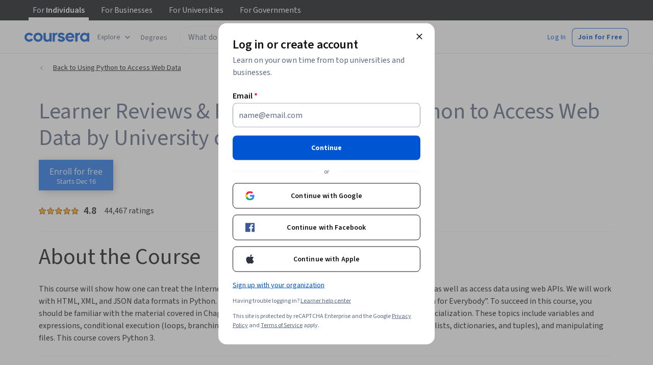

--- FILE ---
content_type: application/javascript
request_url: https://d3njjcbhbojbot.cloudfront.net/webapps/r2-builds/br/reviews/allStyles.0657ec9331da63e00540.js
body_size: -212
content:
(window.webpackJsonp=window.webpackJsonp||[]).push([["allStyles"],[]]);
//# sourceMappingURL=allStyles.0657ec9331da63e00540.js.map

--- FILE ---
content_type: application/javascript; charset=utf-8
request_url: https://coursera-api.arkoselabs.com/v2/043FE28E-77E9-4A6F-9D15-927D0B035904/api.js
body_size: 88341
content:
/*!
 * Copyright (c) 2025 Arkose Labs. All Rights Reserved.
 *
 * This source code is proprietary and confidential. Unauthorized copying,
 * modification, distribution, or use of this file, via any medium, is
 * strictly prohibited without the express written permission of Arkose Labs.
 *
 */
var arkoseLabsClientApied6ff8f7;!function(){var t,e,n,r,o={1891:function(t,e){"use strict";e.J=void 0;var n=/^([^\w]*)(javascript|data|vbscript)/im,r=/&#(\w+)(^\w|;)?/g,o=/&tab;/gi,i=/[\u0000-\u001F\u007F-\u009F\u2000-\u200D\uFEFF]/gim,a=/^.+(:|&colon;)/gim,u=[".","/"];e.J=function(t){var e,c=(e=t||"",(e=e.replace(o,"&#9;")).replace(r,(function(t,e){return String.fromCharCode(e)}))).replace(i,"").trim();if(!c)return"about:blank";if(function(t){return u.indexOf(t[0])>-1}(c))return c;var s=c.match(a);if(!s)return c;var f=s[0];return n.test(f)?"about:blank":c}},8787:function(t,e,n){"use strict";var r=n(8333);function o(t,e){if(!(t instanceof e))throw new TypeError("Cannot call a class as a function")}function i(t,e){for(var n=0;n<e.length;n++){var r=e[n];r.enumerable=r.enumerable||!1,r.configurable=!0,"value"in r&&(r.writable=!0),Object.defineProperty(t,r.key,r)}}function a(t,e,n){return e&&i(t.prototype,e),n&&i(t,n),Object.defineProperty(t,"prototype",{writable:!1}),t}function u(t){return u=Object.setPrototypeOf?Object.getPrototypeOf.bind():function(t){return t.__proto__||Object.getPrototypeOf(t)},u(t)}function c(t,e){return c=Object.setPrototypeOf?Object.setPrototypeOf.bind():function(t,e){return t.__proto__=e,t},c(t,e)}function s(t){if(void 0===t)throw new ReferenceError("this hasn't been initialised - super() hasn't been called");return t}function f(t){var e=function(){if("undefined"==typeof Reflect||!Reflect.construct)return!1;if(Reflect.construct.sham)return!1;if("function"==typeof Proxy)return!0;try{return Boolean.prototype.valueOf.call(Reflect.construct(Boolean,[],(function(){}))),!0}catch(t){return!1}}();return function(){var n,r=u(t);if(e){var o=u(this).constructor;n=Reflect.construct(r,arguments,o)}else n=r.apply(this,arguments);return function(t,e){if(e&&("object"==typeof e||"function"==typeof e))return e;if(void 0!==e)throw new TypeError("Derived constructors may only return object or undefined");return s(t)}(this,n)}}function l(){return l="undefined"!=typeof Reflect&&Reflect.get?Reflect.get.bind():function(t,e,n){var r=function(t,e){for(;!Object.prototype.hasOwnProperty.call(t,e)&&null!==(t=u(t)););return t}(t,e);if(r){var o=Object.getOwnPropertyDescriptor(r,e);return o.get?o.get.call(arguments.length<3?t:n):o.value}},l.apply(this,arguments)}var p=function(){function t(){o(this,t),Object.defineProperty(this,"listeners",{value:{},writable:!0,configurable:!0})}return a(t,[{key:"addEventListener",value:function(t,e,n){t in this.listeners||(this.listeners[t]=[]),this.listeners[t].push({callback:e,options:n})}},{key:"removeEventListener",value:function(t,e){if(t in this.listeners)for(var n=this.listeners[t],r=0,o=n.length;r<o;r++)if(n[r].callback===e)return void n.splice(r,1)}},{key:"dispatchEvent",value:function(t){if(t.type in this.listeners){for(var e=this.listeners[t.type].slice(),n=0,o=e.length;n<o;n++){var i=e[n];try{i.callback.call(this,t)}catch(t){r.resolve().then((function(){throw t}))}i.options&&i.options.once&&this.removeEventListener(t.type,i.callback)}return!t.defaultPrevented}}}]),t}(),d=function(t){!function(t,e){if("function"!=typeof e&&null!==e)throw new TypeError("Super expression must either be null or a function");t.prototype=Object.create(e&&e.prototype,{constructor:{value:t,writable:!0,configurable:!0}}),Object.defineProperty(t,"prototype",{writable:!1}),e&&c(t,e)}(n,t);var e=f(n);function n(){var t;return o(this,n),(t=e.call(this)).listeners||p.call(s(t)),Object.defineProperty(s(t),"aborted",{value:!1,writable:!0,configurable:!0}),Object.defineProperty(s(t),"onabort",{value:null,writable:!0,configurable:!0}),Object.defineProperty(s(t),"reason",{value:void 0,writable:!0,configurable:!0}),t}return a(n,[{key:"toString",value:function(){return"[object AbortSignal]"}},{key:"dispatchEvent",value:function(t){"abort"===t.type&&(this.aborted=!0,"function"==typeof this.onabort&&this.onabort.call(this,t)),l(u(n.prototype),"dispatchEvent",this).call(this,t)}}]),n}(p),v=function(){function t(){o(this,t),Object.defineProperty(this,"signal",{value:new d,writable:!0,configurable:!0})}return a(t,[{key:"abort",value:function(t){var e;try{e=new Event("abort")}catch(t){"undefined"!=typeof document?document.createEvent?(e=document.createEvent("Event")).initEvent("abort",!1,!1):(e=document.createEventObject()).type="abort":e={type:"abort",bubbles:!1,cancelable:!1}}var n=t;if(void 0===n)if("undefined"==typeof document)(n=new Error("This operation was aborted")).name="AbortError";else try{n=new DOMException("signal is aborted without reason")}catch(t){(n=new Error("This operation was aborted")).name="AbortError"}this.signal.reason=n,this.signal.dispatchEvent(e)}},{key:"toString",value:function(){return"[object AbortController]"}}]),t}();"undefined"!=typeof Symbol&&Symbol.toStringTag&&(v.prototype[Symbol.toStringTag]="AbortController",d.prototype[Symbol.toStringTag]="AbortSignal"),e.z1=v},4422:function(t,e,n){var r=n(8333),o="undefined"!=typeof self?self:this,i=function(){function t(){this.fetch=!1,this.DOMException=o.DOMException}return t.prototype=o,new t}();!function(t){!function(e){var n="URLSearchParams"in t,o="Symbol"in t&&"iterator"in Symbol,i="FileReader"in t&&"Blob"in t&&function(){try{return new Blob,!0}catch(t){return!1}}(),a="FormData"in t,u="ArrayBuffer"in t;if(u)var c=["[object Int8Array]","[object Uint8Array]","[object Uint8ClampedArray]","[object Int16Array]","[object Uint16Array]","[object Int32Array]","[object Uint32Array]","[object Float32Array]","[object Float64Array]"],s=ArrayBuffer.isView||function(t){return t&&c.indexOf(Object.prototype.toString.call(t))>-1};function f(t){if("string"!=typeof t&&(t=String(t)),/[^a-z0-9\-#$%&'*+.^_`|~]/i.test(t))throw new TypeError("Invalid character in header field name");return t.toLowerCase()}function l(t){return"string"!=typeof t&&(t=String(t)),t}function p(t){var e={next:function(){var e=t.shift();return{done:void 0===e,value:e}}};return o&&(e[Symbol.iterator]=function(){return e}),e}function d(t){this.map={},t instanceof d?t.forEach((function(t,e){this.append(e,t)}),this):Array.isArray(t)?t.forEach((function(t){this.append(t[0],t[1])}),this):t&&Object.getOwnPropertyNames(t).forEach((function(e){this.append(e,t[e])}),this)}function v(t){if(t.bodyUsed)return r.reject(new TypeError("Already read"));t.bodyUsed=!0}function h(t){return new r((function(e,n){t.onload=function(){e(t.result)},t.onerror=function(){n(t.error)}}))}function y(t){var e=new FileReader,n=h(e);return e.readAsArrayBuffer(t),n}function g(t){if(t.slice)return t.slice(0);var e=new Uint8Array(t.byteLength);return e.set(new Uint8Array(t)),e.buffer}function m(){return this.bodyUsed=!1,this._initBody=function(t){var e;this._bodyInit=t,t?"string"==typeof t?this._bodyText=t:i&&Blob.prototype.isPrototypeOf(t)?this._bodyBlob=t:a&&FormData.prototype.isPrototypeOf(t)?this._bodyFormData=t:n&&URLSearchParams.prototype.isPrototypeOf(t)?this._bodyText=t.toString():u&&i&&((e=t)&&DataView.prototype.isPrototypeOf(e))?(this._bodyArrayBuffer=g(t.buffer),this._bodyInit=new Blob([this._bodyArrayBuffer])):u&&(ArrayBuffer.prototype.isPrototypeOf(t)||s(t))?this._bodyArrayBuffer=g(t):this._bodyText=t=Object.prototype.toString.call(t):this._bodyText="",this.headers.get("content-type")||("string"==typeof t?this.headers.set("content-type","text/plain;charset=UTF-8"):this._bodyBlob&&this._bodyBlob.type?this.headers.set("content-type",this._bodyBlob.type):n&&URLSearchParams.prototype.isPrototypeOf(t)&&this.headers.set("content-type","application/x-www-form-urlencoded;charset=UTF-8"))},i&&(this.blob=function(){var t=v(this);if(t)return t;if(this._bodyBlob)return r.resolve(this._bodyBlob);if(this._bodyArrayBuffer)return r.resolve(new Blob([this._bodyArrayBuffer]));if(this._bodyFormData)throw new Error("could not read FormData body as blob");return r.resolve(new Blob([this._bodyText]))},this.arrayBuffer=function(){return this._bodyArrayBuffer?v(this)||r.resolve(this._bodyArrayBuffer):this.blob().then(y)}),this.text=function(){var t,e,n,o=v(this);if(o)return o;if(this._bodyBlob)return t=this._bodyBlob,e=new FileReader,n=h(e),e.readAsText(t),n;if(this._bodyArrayBuffer)return r.resolve(function(t){for(var e=new Uint8Array(t),n=new Array(e.length),r=0;r<e.length;r++)n[r]=String.fromCharCode(e[r]);return n.join("")}(this._bodyArrayBuffer));if(this._bodyFormData)throw new Error("could not read FormData body as text");return r.resolve(this._bodyText)},a&&(this.formData=function(){return this.text().then(E)}),this.json=function(){return this.text().then(JSON.parse)},this}d.prototype.append=function(t,e){t=f(t),e=l(e);var n=this.map[t];this.map[t]=n?n+", "+e:e},d.prototype.delete=function(t){delete this.map[f(t)]},d.prototype.get=function(t){return t=f(t),this.has(t)?this.map[t]:null},d.prototype.has=function(t){return this.map.hasOwnProperty(f(t))},d.prototype.set=function(t,e){this.map[f(t)]=l(e)},d.prototype.forEach=function(t,e){for(var n in this.map)this.map.hasOwnProperty(n)&&t.call(e,this.map[n],n,this)},d.prototype.keys=function(){var t=[];return this.forEach((function(e,n){t.push(n)})),p(t)},d.prototype.values=function(){var t=[];return this.forEach((function(e){t.push(e)})),p(t)},d.prototype.entries=function(){var t=[];return this.forEach((function(e,n){t.push([n,e])})),p(t)},o&&(d.prototype[Symbol.iterator]=d.prototype.entries);var b=["DELETE","GET","HEAD","OPTIONS","POST","PUT"];function w(t,e){var n,r,o=(e=e||{}).body;if(t instanceof w){if(t.bodyUsed)throw new TypeError("Already read");this.url=t.url,this.credentials=t.credentials,e.headers||(this.headers=new d(t.headers)),this.method=t.method,this.mode=t.mode,this.signal=t.signal,o||null==t._bodyInit||(o=t._bodyInit,t.bodyUsed=!0)}else this.url=String(t);if(this.credentials=e.credentials||this.credentials||"same-origin",!e.headers&&this.headers||(this.headers=new d(e.headers)),this.method=(n=e.method||this.method||"GET",r=n.toUpperCase(),b.indexOf(r)>-1?r:n),this.mode=e.mode||this.mode||null,this.signal=e.signal||this.signal,this.referrer=null,("GET"===this.method||"HEAD"===this.method)&&o)throw new TypeError("Body not allowed for GET or HEAD requests");this._initBody(o)}function E(t){var e=new FormData;return t.trim().split("&").forEach((function(t){if(t){var n=t.split("="),r=n.shift().replace(/\+/g," "),o=n.join("=").replace(/\+/g," ");e.append(decodeURIComponent(r),decodeURIComponent(o))}})),e}function O(t,e){e||(e={}),this.type="default",this.status=void 0===e.status?200:e.status,this.ok=this.status>=200&&this.status<300,this.statusText="statusText"in e?e.statusText:"OK",this.headers=new d(e.headers),this.url=e.url||"",this._initBody(t)}w.prototype.clone=function(){return new w(this,{body:this._bodyInit})},m.call(w.prototype),m.call(O.prototype),O.prototype.clone=function(){return new O(this._bodyInit,{status:this.status,statusText:this.statusText,headers:new d(this.headers),url:this.url})},O.error=function(){var t=new O(null,{status:0,statusText:""});return t.type="error",t};var _=[301,302,303,307,308];O.redirect=function(t,e){if(-1===_.indexOf(e))throw new RangeError("Invalid status code");return new O(null,{status:e,headers:{location:t}})},e.DOMException=t.DOMException;try{new e.DOMException}catch(t){e.DOMException=function(t,e){this.message=t,this.name=e;var n=Error(t);this.stack=n.stack},e.DOMException.prototype=Object.create(Error.prototype),e.DOMException.prototype.constructor=e.DOMException}function S(t,n){return new r((function(r,o){var a=new w(t,n);if(a.signal&&a.signal.aborted)return o(new e.DOMException("Aborted","AbortError"));var u=new XMLHttpRequest;function c(){u.abort()}u.onload=function(){var t,e,n={status:u.status,statusText:u.statusText,headers:(t=u.getAllResponseHeaders()||"",e=new d,t.replace(/\r?\n[\t ]+/g," ").split(/\r?\n/).forEach((function(t){var n=t.split(":"),r=n.shift().trim();if(r){var o=n.join(":").trim();e.append(r,o)}})),e)};n.url="responseURL"in u?u.responseURL:n.headers.get("X-Request-URL");var o="response"in u?u.response:u.responseText;r(new O(o,n))},u.onerror=function(){o(new TypeError("Network request failed"))},u.ontimeout=function(){o(new TypeError("Network request failed"))},u.onabort=function(){o(new e.DOMException("Aborted","AbortError"))},u.open(a.method,a.url,!0),"include"===a.credentials?u.withCredentials=!0:"omit"===a.credentials&&(u.withCredentials=!1),"responseType"in u&&i&&(u.responseType="blob"),a.headers.forEach((function(t,e){u.setRequestHeader(e,t)})),a.signal&&(a.signal.addEventListener("abort",c),u.onreadystatechange=function(){4===u.readyState&&a.signal.removeEventListener("abort",c)}),u.send(void 0===a._bodyInit?null:a._bodyInit)}))}S.polyfill=!0,t.fetch||(t.fetch=S,t.Headers=d,t.Request=w,t.Response=O),e.Headers=d,e.Request=w,e.Response=O,e.fetch=S,Object.defineProperty(e,"__esModule",{value:!0})}({})}(i),i.fetch.ponyfill=!0,delete i.fetch.polyfill;var a=i;(e=a.fetch).default=a.fetch,e.fetch=a.fetch,e.Headers=a.Headers,e.Request=a.Request,e.Response=a.Response,t.exports=e},1656:function(t,e,n){var r,o,i;!function(a,u){"use strict";o=[n(7052)],void 0===(i="function"==typeof(r=function(t){var e=/(^|@)\S+:\d+/,n=/^\s*at .*(\S+:\d+|\(native\))/m,r=/^(eval@)?(\[native code])?$/;return{parse:function(t){if(void 0!==t.stacktrace||void 0!==t["opera#sourceloc"])return this.parseOpera(t);if(t.stack&&t.stack.match(n))return this.parseV8OrIE(t);if(t.stack)return this.parseFFOrSafari(t);throw new Error("Cannot parse given Error object")},extractLocation:function(t){if(-1===t.indexOf(":"))return[t];var e=/(.+?)(?::(\d+))?(?::(\d+))?$/.exec(t.replace(/[()]/g,""));return[e[1],e[2]||void 0,e[3]||void 0]},parseV8OrIE:function(e){return e.stack.split("\n").filter((function(t){return!!t.match(n)}),this).map((function(e){e.indexOf("(eval ")>-1&&(e=e.replace(/eval code/g,"eval").replace(/(\(eval at [^()]*)|(,.*$)/g,""));var n=e.replace(/^\s+/,"").replace(/\(eval code/g,"(").replace(/^.*?\s+/,""),r=n.match(/ (\(.+\)$)/);n=r?n.replace(r[0],""):n;var o=this.extractLocation(r?r[1]:n),i=r&&n||void 0,a=["eval","<anonymous>"].indexOf(o[0])>-1?void 0:o[0];return new t({functionName:i,fileName:a,lineNumber:o[1],columnNumber:o[2],source:e})}),this)},parseFFOrSafari:function(e){return e.stack.split("\n").filter((function(t){return!t.match(r)}),this).map((function(e){if(e.indexOf(" > eval")>-1&&(e=e.replace(/ line (\d+)(?: > eval line \d+)* > eval:\d+:\d+/g,":$1")),-1===e.indexOf("@")&&-1===e.indexOf(":"))return new t({functionName:e});var n=/((.*".+"[^@]*)?[^@]*)(?:@)/,r=e.match(n),o=r&&r[1]?r[1]:void 0,i=this.extractLocation(e.replace(n,""));return new t({functionName:o,fileName:i[0],lineNumber:i[1],columnNumber:i[2],source:e})}),this)},parseOpera:function(t){return!t.stacktrace||t.message.indexOf("\n")>-1&&t.message.split("\n").length>t.stacktrace.split("\n").length?this.parseOpera9(t):t.stack?this.parseOpera11(t):this.parseOpera10(t)},parseOpera9:function(e){for(var n=/Line (\d+).*script (?:in )?(\S+)/i,r=e.message.split("\n"),o=[],i=2,a=r.length;i<a;i+=2){var u=n.exec(r[i]);u&&o.push(new t({fileName:u[2],lineNumber:u[1],source:r[i]}))}return o},parseOpera10:function(e){for(var n=/Line (\d+).*script (?:in )?(\S+)(?:: In function (\S+))?$/i,r=e.stacktrace.split("\n"),o=[],i=0,a=r.length;i<a;i+=2){var u=n.exec(r[i]);u&&o.push(new t({functionName:u[3]||void 0,fileName:u[2],lineNumber:u[1],source:r[i]}))}return o},parseOpera11:function(n){return n.stack.split("\n").filter((function(t){return!!t.match(e)&&!t.match(/^Error created at/)}),this).map((function(e){var n,r=e.split("@"),o=this.extractLocation(r.pop()),i=r.shift()||"",a=i.replace(/<anonymous function(: (\w+))?>/,"$2").replace(/\([^)]*\)/g,"")||void 0;i.match(/\(([^)]*)\)/)&&(n=i.replace(/^[^(]+\(([^)]*)\)$/,"$1"));var u=void 0===n||"[arguments not available]"===n?void 0:n.split(",");return new t({functionName:a,args:u,fileName:o[0],lineNumber:o[1],columnNumber:o[2],source:e})}),this)}}})?r.apply(e,o):r)||(t.exports=i)}()},8333:function(t,e,n){
/*!
 * @overview es6-promise - a tiny implementation of Promises/A+.
 * @copyright Copyright (c) 2014 Yehuda Katz, Tom Dale, Stefan Penner and contributors (Conversion to ES6 API by Jake Archibald)
 * @license   Licensed under MIT license
 *            See https://raw.githubusercontent.com/stefanpenner/es6-promise/master/LICENSE
 * @version   v4.2.8+1e68dce6
 */
t.exports=function(){"use strict";function t(t){var e=typeof t;return null!==t&&("object"===e||"function"===e)}function e(t){return"function"==typeof t}var r=Array.isArray?Array.isArray:function(t){return"[object Array]"===Object.prototype.toString.call(t)},o=0,i=void 0,a=void 0,u=function(t,e){w[o]=t,w[o+1]=e,2===(o+=2)&&(a?a(E):_())};function c(t){a=t}function s(t){u=t}var f="undefined"!=typeof window?window:void 0,l=f||{},p=l.MutationObserver||l.WebKitMutationObserver,d="undefined"==typeof self&&"undefined"!=typeof process&&"[object process]"==={}.toString.call(process),v="undefined"!=typeof Uint8ClampedArray&&"undefined"!=typeof importScripts&&"undefined"!=typeof MessageChannel;function h(){return function(){return process.nextTick(E)}}function y(){return void 0!==i?function(){i(E)}:b()}function g(){var t=0,e=new p(E),n=document.createTextNode("");return e.observe(n,{characterData:!0}),function(){n.data=t=++t%2}}function m(){var t=new MessageChannel;return t.port1.onmessage=E,function(){return t.port2.postMessage(0)}}function b(){var t=setTimeout;return function(){return t(E,1)}}var w=new Array(1e3);function E(){for(var t=0;t<o;t+=2)(0,w[t])(w[t+1]),w[t]=void 0,w[t+1]=void 0;o=0}function O(){try{var t=Function("return this")().require("vertx");return i=t.runOnLoop||t.runOnContext,y()}catch(t){return b()}}var _=void 0;function S(t,e){var n=this,r=new this.constructor(I);void 0===r[A]&&z(r);var o=n._state;if(o){var i=arguments[o-1];u((function(){return G(o,r,i,n._result)}))}else W(n,r,t,e);return r}function x(t){var e=this;if(t&&"object"==typeof t&&t.constructor===e)return t;var n=new e(I);return N(n,t),n}_=d?h():p?g():v?m():void 0===f?O():b();var A=Math.random().toString(36).substring(2);function I(){}var k=void 0,T=1,j=2;function R(){return new TypeError("You cannot resolve a promise with itself")}function P(){return new TypeError("A promises callback cannot return that same promise.")}function C(t,e,n,r){try{t.call(e,n,r)}catch(t){return t}}function D(t,e,n){u((function(t){var r=!1,o=C(n,e,(function(n){r||(r=!0,e!==n?N(t,n):U(t,n))}),(function(e){r||(r=!0,B(t,e))}),"Settle: "+(t._label||" unknown promise"));!r&&o&&(r=!0,B(t,o))}),t)}function M(t,e){e._state===T?U(t,e._result):e._state===j?B(t,e._result):W(e,void 0,(function(e){return N(t,e)}),(function(e){return B(t,e)}))}function L(t,n,r){n.constructor===t.constructor&&r===S&&n.constructor.resolve===x?M(t,n):void 0===r?U(t,n):e(r)?D(t,n,r):U(t,n)}function N(e,n){if(e===n)B(e,R());else if(t(n)){var r=void 0;try{r=n.then}catch(t){return void B(e,t)}L(e,n,r)}else U(e,n)}function F(t){t._onerror&&t._onerror(t._result),H(t)}function U(t,e){t._state===k&&(t._result=e,t._state=T,0!==t._subscribers.length&&u(H,t))}function B(t,e){t._state===k&&(t._state=j,t._result=e,u(F,t))}function W(t,e,n,r){var o=t._subscribers,i=o.length;t._onerror=null,o[i]=e,o[i+T]=n,o[i+j]=r,0===i&&t._state&&u(H,t)}function H(t){var e=t._subscribers,n=t._state;if(0!==e.length){for(var r=void 0,o=void 0,i=t._result,a=0;a<e.length;a+=3)r=e[a],o=e[a+n],r?G(n,r,o,i):o(i);t._subscribers.length=0}}function G(t,n,r,o){var i=e(r),a=void 0,u=void 0,c=!0;if(i){try{a=r(o)}catch(t){c=!1,u=t}if(n===a)return void B(n,P())}else a=o;n._state!==k||(i&&c?N(n,a):!1===c?B(n,u):t===T?U(n,a):t===j&&B(n,a))}function q(t,e){try{e((function(e){N(t,e)}),(function(e){B(t,e)}))}catch(e){B(t,e)}}var K=0;function X(){return K++}function z(t){t[A]=K++,t._state=void 0,t._result=void 0,t._subscribers=[]}function V(){return new Error("Array Methods must be provided an Array")}var Y=function(){function t(t,e){this._instanceConstructor=t,this.promise=new t(I),this.promise[A]||z(this.promise),r(e)?(this.length=e.length,this._remaining=e.length,this._result=new Array(this.length),0===this.length?U(this.promise,this._result):(this.length=this.length||0,this._enumerate(e),0===this._remaining&&U(this.promise,this._result))):B(this.promise,V())}return t.prototype._enumerate=function(t){for(var e=0;this._state===k&&e<t.length;e++)this._eachEntry(t[e],e)},t.prototype._eachEntry=function(t,e){var n=this._instanceConstructor,r=n.resolve;if(r===x){var o=void 0,i=void 0,a=!1;try{o=t.then}catch(t){a=!0,i=t}if(o===S&&t._state!==k)this._settledAt(t._state,e,t._result);else if("function"!=typeof o)this._remaining--,this._result[e]=t;else if(n===et){var u=new n(I);a?B(u,i):L(u,t,o),this._willSettleAt(u,e)}else this._willSettleAt(new n((function(e){return e(t)})),e)}else this._willSettleAt(r(t),e)},t.prototype._settledAt=function(t,e,n){var r=this.promise;r._state===k&&(this._remaining--,t===j?B(r,n):this._result[e]=n),0===this._remaining&&U(r,this._result)},t.prototype._willSettleAt=function(t,e){var n=this;W(t,void 0,(function(t){return n._settledAt(T,e,t)}),(function(t){return n._settledAt(j,e,t)}))},t}();function J(t){return new Y(this,t).promise}function Q(t){var e=this;return r(t)?new e((function(n,r){for(var o=t.length,i=0;i<o;i++)e.resolve(t[i]).then(n,r)})):new e((function(t,e){return e(new TypeError("You must pass an array to race."))}))}function $(t){var e=new this(I);return B(e,t),e}function Z(){throw new TypeError("You must pass a resolver function as the first argument to the promise constructor")}function tt(){throw new TypeError("Failed to construct 'Promise': Please use the 'new' operator, this object constructor cannot be called as a function.")}var et=function(){function t(e){this[A]=X(),this._result=this._state=void 0,this._subscribers=[],I!==e&&("function"!=typeof e&&Z(),this instanceof t?q(this,e):tt())}return t.prototype.catch=function(t){return this.then(null,t)},t.prototype.finally=function(t){var n=this,r=n.constructor;return e(t)?n.then((function(e){return r.resolve(t()).then((function(){return e}))}),(function(e){return r.resolve(t()).then((function(){throw e}))})):n.then(t,t)},t}();function nt(){var t=void 0;if(void 0!==n.g)t=n.g;else if("undefined"!=typeof self)t=self;else try{t=Function("return this")()}catch(t){throw new Error("polyfill failed because global object is unavailable in this environment")}var e=t.Promise;if(e){var r=null;try{r=Object.prototype.toString.call(e.resolve())}catch(t){}if("[object Promise]"===r&&!e.cast)return}t.Promise=et}return et.prototype.then=S,et.all=J,et.race=Q,et.resolve=x,et.reject=$,et._setScheduler=c,et._setAsap=s,et._asap=u,et.polyfill=nt,et.Promise=et,et}()},8875:function(t){"use strict";var e=Object.prototype.hasOwnProperty,n="~";function r(){}function o(t,e,n){this.fn=t,this.context=e,this.once=n||!1}function i(t,e,r,i,a){if("function"!=typeof r)throw new TypeError("The listener must be a function");var u=new o(r,i||t,a),c=n?n+e:e;return t._events[c]?t._events[c].fn?t._events[c]=[t._events[c],u]:t._events[c].push(u):(t._events[c]=u,t._eventsCount++),t}function a(t,e){0==--t._eventsCount?t._events=new r:delete t._events[e]}function u(){this._events=new r,this._eventsCount=0}Object.create&&(r.prototype=Object.create(null),(new r).__proto__||(n=!1)),u.prototype.eventNames=function(){var t,r,o=[];if(0===this._eventsCount)return o;for(r in t=this._events)e.call(t,r)&&o.push(n?r.slice(1):r);return Object.getOwnPropertySymbols?o.concat(Object.getOwnPropertySymbols(t)):o},u.prototype.listeners=function(t){var e=n?n+t:t,r=this._events[e];if(!r)return[];if(r.fn)return[r.fn];for(var o=0,i=r.length,a=new Array(i);o<i;o++)a[o]=r[o].fn;return a},u.prototype.listenerCount=function(t){var e=n?n+t:t,r=this._events[e];return r?r.fn?1:r.length:0},u.prototype.emit=function(t,e,r,o,i,a){var u=n?n+t:t;if(!this._events[u])return!1;var c,s,f=this._events[u],l=arguments.length;if(f.fn){switch(f.once&&this.removeListener(t,f.fn,void 0,!0),l){case 1:return f.fn.call(f.context),!0;case 2:return f.fn.call(f.context,e),!0;case 3:return f.fn.call(f.context,e,r),!0;case 4:return f.fn.call(f.context,e,r,o),!0;case 5:return f.fn.call(f.context,e,r,o,i),!0;case 6:return f.fn.call(f.context,e,r,o,i,a),!0}for(s=1,c=new Array(l-1);s<l;s++)c[s-1]=arguments[s];f.fn.apply(f.context,c)}else{var p,d=f.length;for(s=0;s<d;s++)switch(f[s].once&&this.removeListener(t,f[s].fn,void 0,!0),l){case 1:f[s].fn.call(f[s].context);break;case 2:f[s].fn.call(f[s].context,e);break;case 3:f[s].fn.call(f[s].context,e,r);break;case 4:f[s].fn.call(f[s].context,e,r,o);break;default:if(!c)for(p=1,c=new Array(l-1);p<l;p++)c[p-1]=arguments[p];f[s].fn.apply(f[s].context,c)}}return!0},u.prototype.on=function(t,e,n){return i(this,t,e,n,!1)},u.prototype.once=function(t,e,n){return i(this,t,e,n,!0)},u.prototype.removeListener=function(t,e,r,o){var i=n?n+t:t;if(!this._events[i])return this;if(!e)return a(this,i),this;var u=this._events[i];if(u.fn)u.fn!==e||o&&!u.once||r&&u.context!==r||a(this,i);else{for(var c=0,s=[],f=u.length;c<f;c++)(u[c].fn!==e||o&&!u[c].once||r&&u[c].context!==r)&&s.push(u[c]);s.length?this._events[i]=1===s.length?s[0]:s:a(this,i)}return this},u.prototype.removeAllListeners=function(t){var e;return t?(e=n?n+t:t,this._events[e]&&a(this,e)):(this._events=new r,this._eventsCount=0),this},u.prototype.off=u.prototype.removeListener,u.prototype.addListener=u.prototype.on,u.prefixed=n,u.EventEmitter=u,t.exports=u},4964:function(t){t.exports=function(t){"use strict";var e=["0","1","2","3","4","5","6","7","8","9","a","b","c","d","e","f"];function n(t,e){var n=t[0],r=t[1],o=t[2],i=t[3];r=((r+=((o=((o+=((i=((i+=((n=((n+=(r&o|~r&i)+e[0]-680876936|0)<<7|n>>>25)+r|0)&r|~n&o)+e[1]-389564586|0)<<12|i>>>20)+n|0)&n|~i&r)+e[2]+606105819|0)<<17|o>>>15)+i|0)&i|~o&n)+e[3]-1044525330|0)<<22|r>>>10)+o|0,r=((r+=((o=((o+=((i=((i+=((n=((n+=(r&o|~r&i)+e[4]-176418897|0)<<7|n>>>25)+r|0)&r|~n&o)+e[5]+1200080426|0)<<12|i>>>20)+n|0)&n|~i&r)+e[6]-1473231341|0)<<17|o>>>15)+i|0)&i|~o&n)+e[7]-45705983|0)<<22|r>>>10)+o|0,r=((r+=((o=((o+=((i=((i+=((n=((n+=(r&o|~r&i)+e[8]+1770035416|0)<<7|n>>>25)+r|0)&r|~n&o)+e[9]-1958414417|0)<<12|i>>>20)+n|0)&n|~i&r)+e[10]-42063|0)<<17|o>>>15)+i|0)&i|~o&n)+e[11]-1990404162|0)<<22|r>>>10)+o|0,r=((r+=((o=((o+=((i=((i+=((n=((n+=(r&o|~r&i)+e[12]+1804603682|0)<<7|n>>>25)+r|0)&r|~n&o)+e[13]-40341101|0)<<12|i>>>20)+n|0)&n|~i&r)+e[14]-1502002290|0)<<17|o>>>15)+i|0)&i|~o&n)+e[15]+1236535329|0)<<22|r>>>10)+o|0,r=((r+=((o=((o+=((i=((i+=((n=((n+=(r&i|o&~i)+e[1]-165796510|0)<<5|n>>>27)+r|0)&o|r&~o)+e[6]-1069501632|0)<<9|i>>>23)+n|0)&r|n&~r)+e[11]+643717713|0)<<14|o>>>18)+i|0)&n|i&~n)+e[0]-373897302|0)<<20|r>>>12)+o|0,r=((r+=((o=((o+=((i=((i+=((n=((n+=(r&i|o&~i)+e[5]-701558691|0)<<5|n>>>27)+r|0)&o|r&~o)+e[10]+38016083|0)<<9|i>>>23)+n|0)&r|n&~r)+e[15]-660478335|0)<<14|o>>>18)+i|0)&n|i&~n)+e[4]-405537848|0)<<20|r>>>12)+o|0,r=((r+=((o=((o+=((i=((i+=((n=((n+=(r&i|o&~i)+e[9]+568446438|0)<<5|n>>>27)+r|0)&o|r&~o)+e[14]-1019803690|0)<<9|i>>>23)+n|0)&r|n&~r)+e[3]-187363961|0)<<14|o>>>18)+i|0)&n|i&~n)+e[8]+1163531501|0)<<20|r>>>12)+o|0,r=((r+=((o=((o+=((i=((i+=((n=((n+=(r&i|o&~i)+e[13]-1444681467|0)<<5|n>>>27)+r|0)&o|r&~o)+e[2]-51403784|0)<<9|i>>>23)+n|0)&r|n&~r)+e[7]+1735328473|0)<<14|o>>>18)+i|0)&n|i&~n)+e[12]-1926607734|0)<<20|r>>>12)+o|0,r=((r+=((o=((o+=((i=((i+=((n=((n+=(r^o^i)+e[5]-378558|0)<<4|n>>>28)+r|0)^r^o)+e[8]-2022574463|0)<<11|i>>>21)+n|0)^n^r)+e[11]+1839030562|0)<<16|o>>>16)+i|0)^i^n)+e[14]-35309556|0)<<23|r>>>9)+o|0,r=((r+=((o=((o+=((i=((i+=((n=((n+=(r^o^i)+e[1]-1530992060|0)<<4|n>>>28)+r|0)^r^o)+e[4]+1272893353|0)<<11|i>>>21)+n|0)^n^r)+e[7]-155497632|0)<<16|o>>>16)+i|0)^i^n)+e[10]-1094730640|0)<<23|r>>>9)+o|0,r=((r+=((o=((o+=((i=((i+=((n=((n+=(r^o^i)+e[13]+681279174|0)<<4|n>>>28)+r|0)^r^o)+e[0]-358537222|0)<<11|i>>>21)+n|0)^n^r)+e[3]-722521979|0)<<16|o>>>16)+i|0)^i^n)+e[6]+76029189|0)<<23|r>>>9)+o|0,r=((r+=((o=((o+=((i=((i+=((n=((n+=(r^o^i)+e[9]-640364487|0)<<4|n>>>28)+r|0)^r^o)+e[12]-421815835|0)<<11|i>>>21)+n|0)^n^r)+e[15]+530742520|0)<<16|o>>>16)+i|0)^i^n)+e[2]-995338651|0)<<23|r>>>9)+o|0,r=((r+=((i=((i+=(r^((n=((n+=(o^(r|~i))+e[0]-198630844|0)<<6|n>>>26)+r|0)|~o))+e[7]+1126891415|0)<<10|i>>>22)+n|0)^((o=((o+=(n^(i|~r))+e[14]-1416354905|0)<<15|o>>>17)+i|0)|~n))+e[5]-57434055|0)<<21|r>>>11)+o|0,r=((r+=((i=((i+=(r^((n=((n+=(o^(r|~i))+e[12]+1700485571|0)<<6|n>>>26)+r|0)|~o))+e[3]-1894986606|0)<<10|i>>>22)+n|0)^((o=((o+=(n^(i|~r))+e[10]-1051523|0)<<15|o>>>17)+i|0)|~n))+e[1]-2054922799|0)<<21|r>>>11)+o|0,r=((r+=((i=((i+=(r^((n=((n+=(o^(r|~i))+e[8]+1873313359|0)<<6|n>>>26)+r|0)|~o))+e[15]-30611744|0)<<10|i>>>22)+n|0)^((o=((o+=(n^(i|~r))+e[6]-1560198380|0)<<15|o>>>17)+i|0)|~n))+e[13]+1309151649|0)<<21|r>>>11)+o|0,r=((r+=((i=((i+=(r^((n=((n+=(o^(r|~i))+e[4]-145523070|0)<<6|n>>>26)+r|0)|~o))+e[11]-1120210379|0)<<10|i>>>22)+n|0)^((o=((o+=(n^(i|~r))+e[2]+718787259|0)<<15|o>>>17)+i|0)|~n))+e[9]-343485551|0)<<21|r>>>11)+o|0,t[0]=n+t[0]|0,t[1]=r+t[1]|0,t[2]=o+t[2]|0,t[3]=i+t[3]|0}function r(t){var e,n=[];for(e=0;e<64;e+=4)n[e>>2]=t.charCodeAt(e)+(t.charCodeAt(e+1)<<8)+(t.charCodeAt(e+2)<<16)+(t.charCodeAt(e+3)<<24);return n}function o(t){var e,n=[];for(e=0;e<64;e+=4)n[e>>2]=t[e]+(t[e+1]<<8)+(t[e+2]<<16)+(t[e+3]<<24);return n}function i(t){var e,o,i,a,u,c,s=t.length,f=[1732584193,-271733879,-1732584194,271733878];for(e=64;e<=s;e+=64)n(f,r(t.substring(e-64,e)));for(o=(t=t.substring(e-64)).length,i=[0,0,0,0,0,0,0,0,0,0,0,0,0,0,0,0],e=0;e<o;e+=1)i[e>>2]|=t.charCodeAt(e)<<(e%4<<3);if(i[e>>2]|=128<<(e%4<<3),e>55)for(n(f,i),e=0;e<16;e+=1)i[e]=0;return a=(a=8*s).toString(16).match(/(.*?)(.{0,8})$/),u=parseInt(a[2],16),c=parseInt(a[1],16)||0,i[14]=u,i[15]=c,n(f,i),f}function a(t){var e,r,i,a,u,c,s=t.length,f=[1732584193,-271733879,-1732584194,271733878];for(e=64;e<=s;e+=64)n(f,o(t.subarray(e-64,e)));for(r=(t=e-64<s?t.subarray(e-64):new Uint8Array(0)).length,i=[0,0,0,0,0,0,0,0,0,0,0,0,0,0,0,0],e=0;e<r;e+=1)i[e>>2]|=t[e]<<(e%4<<3);if(i[e>>2]|=128<<(e%4<<3),e>55)for(n(f,i),e=0;e<16;e+=1)i[e]=0;return a=(a=8*s).toString(16).match(/(.*?)(.{0,8})$/),u=parseInt(a[2],16),c=parseInt(a[1],16)||0,i[14]=u,i[15]=c,n(f,i),f}function u(t){var n,r="";for(n=0;n<4;n+=1)r+=e[t>>8*n+4&15]+e[t>>8*n&15];return r}function c(t){var e;for(e=0;e<t.length;e+=1)t[e]=u(t[e]);return t.join("")}function s(t){return/[\u0080-\uFFFF]/.test(t)&&(t=unescape(encodeURIComponent(t))),t}function f(t,e){var n,r=t.length,o=new ArrayBuffer(r),i=new Uint8Array(o);for(n=0;n<r;n+=1)i[n]=t.charCodeAt(n);return e?i:o}function l(t){return String.fromCharCode.apply(null,new Uint8Array(t))}function p(t,e,n){var r=new Uint8Array(t.byteLength+e.byteLength);return r.set(new Uint8Array(t)),r.set(new Uint8Array(e),t.byteLength),n?r:r.buffer}function d(t){var e,n=[],r=t.length;for(e=0;e<r-1;e+=2)n.push(parseInt(t.substr(e,2),16));return String.fromCharCode.apply(String,n)}function v(){this.reset()}return c(i("hello")),"undefined"==typeof ArrayBuffer||ArrayBuffer.prototype.slice||function(){function e(t,e){return(t=0|t||0)<0?Math.max(t+e,0):Math.min(t,e)}ArrayBuffer.prototype.slice=function(n,r){var o,i,a,u,c=this.byteLength,s=e(n,c),f=c;return r!==t&&(f=e(r,c)),s>f?new ArrayBuffer(0):(o=f-s,i=new ArrayBuffer(o),a=new Uint8Array(i),u=new Uint8Array(this,s,o),a.set(u),i)}}(),v.prototype.append=function(t){return this.appendBinary(s(t)),this},v.prototype.appendBinary=function(t){this._buff+=t,this._length+=t.length;var e,o=this._buff.length;for(e=64;e<=o;e+=64)n(this._hash,r(this._buff.substring(e-64,e)));return this._buff=this._buff.substring(e-64),this},v.prototype.end=function(t){var e,n,r=this._buff,o=r.length,i=[0,0,0,0,0,0,0,0,0,0,0,0,0,0,0,0];for(e=0;e<o;e+=1)i[e>>2]|=r.charCodeAt(e)<<(e%4<<3);return this._finish(i,o),n=c(this._hash),t&&(n=d(n)),this.reset(),n},v.prototype.reset=function(){return this._buff="",this._length=0,this._hash=[1732584193,-271733879,-1732584194,271733878],this},v.prototype.getState=function(){return{buff:this._buff,length:this._length,hash:this._hash.slice()}},v.prototype.setState=function(t){return this._buff=t.buff,this._length=t.length,this._hash=t.hash,this},v.prototype.destroy=function(){delete this._hash,delete this._buff,delete this._length},v.prototype._finish=function(t,e){var r,o,i,a=e;if(t[a>>2]|=128<<(a%4<<3),a>55)for(n(this._hash,t),a=0;a<16;a+=1)t[a]=0;r=(r=8*this._length).toString(16).match(/(.*?)(.{0,8})$/),o=parseInt(r[2],16),i=parseInt(r[1],16)||0,t[14]=o,t[15]=i,n(this._hash,t)},v.hash=function(t,e){return v.hashBinary(s(t),e)},v.hashBinary=function(t,e){var n=c(i(t));return e?d(n):n},v.ArrayBuffer=function(){this.reset()},v.ArrayBuffer.prototype.append=function(t){var e,r=p(this._buff.buffer,t,!0),i=r.length;for(this._length+=t.byteLength,e=64;e<=i;e+=64)n(this._hash,o(r.subarray(e-64,e)));return this._buff=e-64<i?new Uint8Array(r.buffer.slice(e-64)):new Uint8Array(0),this},v.ArrayBuffer.prototype.end=function(t){var e,n,r=this._buff,o=r.length,i=[0,0,0,0,0,0,0,0,0,0,0,0,0,0,0,0];for(e=0;e<o;e+=1)i[e>>2]|=r[e]<<(e%4<<3);return this._finish(i,o),n=c(this._hash),t&&(n=d(n)),this.reset(),n},v.ArrayBuffer.prototype.reset=function(){return this._buff=new Uint8Array(0),this._length=0,this._hash=[1732584193,-271733879,-1732584194,271733878],this},v.ArrayBuffer.prototype.getState=function(){var t=v.prototype.getState.call(this);return t.buff=l(t.buff),t},v.ArrayBuffer.prototype.setState=function(t){return t.buff=f(t.buff,!0),v.prototype.setState.call(this,t)},v.ArrayBuffer.prototype.destroy=v.prototype.destroy,v.ArrayBuffer.prototype._finish=v.prototype._finish,v.ArrayBuffer.hash=function(t,e){var n=c(a(new Uint8Array(t)));return e?d(n):n},v}()},7052:function(t,e){var n,r,o;!function(i,a){"use strict";r=[],void 0===(o="function"==typeof(n=function(){function t(t){return!isNaN(parseFloat(t))&&isFinite(t)}function e(t){return t.charAt(0).toUpperCase()+t.substring(1)}function n(t){return function(){return this[t]}}var r=["isConstructor","isEval","isNative","isToplevel"],o=["columnNumber","lineNumber"],i=["fileName","functionName","source"],a=["args"],u=["evalOrigin"],c=r.concat(o,i,a,u);function s(t){if(t)for(var n=0;n<c.length;n++)void 0!==t[c[n]]&&this["set"+e(c[n])](t[c[n]])}s.prototype={getArgs:function(){return this.args},setArgs:function(t){if("[object Array]"!==Object.prototype.toString.call(t))throw new TypeError("Args must be an Array");this.args=t},getEvalOrigin:function(){return this.evalOrigin},setEvalOrigin:function(t){if(t instanceof s)this.evalOrigin=t;else{if(!(t instanceof Object))throw new TypeError("Eval Origin must be an Object or StackFrame");this.evalOrigin=new s(t)}},toString:function(){var t=this.getFileName()||"",e=this.getLineNumber()||"",n=this.getColumnNumber()||"",r=this.getFunctionName()||"";return this.getIsEval()?t?"[eval] ("+t+":"+e+":"+n+")":"[eval]:"+e+":"+n:r?r+" ("+t+":"+e+":"+n+")":t+":"+e+":"+n}},s.fromString=function(t){var e=t.indexOf("("),n=t.lastIndexOf(")"),r=t.substring(0,e),o=t.substring(e+1,n).split(","),i=t.substring(n+1);if(0===i.indexOf("@"))var a=/@(.+?)(?::(\d+))?(?::(\d+))?$/.exec(i,""),u=a[1],c=a[2],f=a[3];return new s({functionName:r,args:o||void 0,fileName:u,lineNumber:c||void 0,columnNumber:f||void 0})};for(var f=0;f<r.length;f++)s.prototype["get"+e(r[f])]=n(r[f]),s.prototype["set"+e(r[f])]=function(t){return function(e){this[t]=Boolean(e)}}(r[f]);for(var l=0;l<o.length;l++)s.prototype["get"+e(o[l])]=n(o[l]),s.prototype["set"+e(o[l])]=function(e){return function(n){if(!t(n))throw new TypeError(e+" must be a Number");this[e]=Number(n)}}(o[l]);for(var p=0;p<i.length;p++)s.prototype["get"+e(i[p])]=n(i[p]),s.prototype["set"+e(i[p])]=function(t){return function(e){this[t]=String(e)}}(i[p]);return s})?n.apply(e,r):n)||(t.exports=o)}()},4876:function(t,e,n){"use strict";n.d(e,{AA:function(){return b},C_:function(){return i},E6:function(){return Z},FQ:function(){return S},Fm:function(){return et},GY:function(){return c},H3:function(){return D},HF:function(){return ct},HJ:function(){return z},Id:function(){return mt},J1:function(){return w},JA:function(){return dt},Jv:function(){return m},Jy:function(){return rt},KQ:function(){return s},Kl:function(){return B},L3:function(){return _},LZ:function(){return f},NV:function(){return nt},O9:function(){return gt},Oz:function(){return k},Qu:function(){return j},R0:function(){return K},RR:function(){return ot},SS:function(){return G},S_:function(){return d},So:function(){return O},Sr:function(){return $},T:function(){return W},U7:function(){return L},UJ:function(){return I},UQ:function(){return h},V3:function(){return y},WF:function(){return ft},WZ:function(){return P},X$:function(){return a},X6:function(){return X},YM:function(){return J},Zc:function(){return u},Zx:function(){return ht},Zy:function(){return vt},_7:function(){return p},b0:function(){return q},cx:function(){return Q},dB:function(){return it},dQ:function(){return x},dX:function(){return V},dz:function(){return lt},e:function(){return ut},f4:function(){return at},hU:function(){return yt},i6:function(){return H},i8:function(){return l},ig:function(){return R},j9:function(){return r},jh:function(){return pt},jt:function(){return E},lV:function(){return Y},o_:function(){return tt},pU:function(){return o},re:function(){return T},rp:function(){return M},sq:function(){return U},vP:function(){return st},vo:function(){return N},wB:function(){return C},wx:function(){return v},wy:function(){return A},xf:function(){return g},yf:function(){return F}});var r="arkose",o="arkoseLabsClientApi",i="",a="production",u="",c="63b5f12a873e67750105b9498366a3e4",s="script",f="v2/api.js",l="3.7.7",p="",d="lightbox",v="lightbox",h="inline",y=!0,g=void 0,m="3.7.7/enforcement.63b5f12a873e67750105b9498366a3e4.html",b="Verification challenge",w=void 0,E=void 0,O=("data-".concat(r,"-challenge-api-url"),"data-".concat(r,"-event-blocked"),"data-".concat(r,"-event-completed"),"data-".concat(r,"-event-hide"),"data-".concat(r,"-event-ready"),"data-".concat(r,"-event-ready-inline"),"data-".concat(r,"-event-reset"),"data-".concat(r,"-event-show"),"data-".concat(r,"-event-suppress"),"data-".concat(r,"-event-shown"),"data-".concat(r,"-event-error"),"data-".concat(r,"-event-warning"),"data-".concat(r,"-event-resize"),"data-".concat(r,"-event-data-request"),"challenge iframe"),_="challenge shown",S="challenge completed",x="challenge failed",A="challenge suppressed",I="error",k="warning",T="hide enforcement",j="reset_focus",R="data_request",P={API:"api",ENFORCEMENT:"enforcement"},C="CAPI_RELOAD_EC",D="observability timer",M="force reset",L="update_frame_attributes",N="redraw challenge",F="BB_RX",U="BB_TX",B="iframe_loaded",W="js_ready",H="key_pressed_",G="default",q="styling",K="settings",X="token",z="FunCaptcha-action",V="ark",Y="arkoselabs.com",J=2e4,Q={ERROR:"API_REQUEST_ERROR",TIMEOUT:"API_REQUEST_TIMEOUT",SOURCE_VALIDATION:"API_REQUEST_SOURCE_VALIDATION"},$={SDK_RETRIEVE_DATA_ERROR:"SDK_RETRIEVE_DATA_ERROR",DATA_CALLBACK_NOT_DEFINED_ERROR:"DATA_CALLBACK_NOT_DEFINED_ERROR",DATA_PERSISTENCE_ERROR:"DATA_PERSISTENCE_ERROR",GET_DATA_SYSTEM_ERROR:"GET_DATA_SYSTEM_ERROR",HIDE_MODAL_SYSTEM_ERROR:"HIDE_MODAL_SYSTEM_ERROR",PUBLIC_SET_CONFIG_SYSTEM_ERROR:"PUBLIC_SET_CONFIG_SYSTEM_ERROR",PUBLIC_RUN_SYSTEM_ERROR:"PUBLIC_RUN_SYSTEM_ERROR",PUBLIC_RESET_SYSTEM_ERROR:"PUBLIC_RESET_SYSTEM_ERROR",WINDOW_AND_POLYFIL_SETUP_ERROR:"WINDOW_AND_POLYFIL_SETUP_ERROR",ENCRYPTION_EXECUTION_ERROR:"ENCRYPTION_EXECUTION_ERROR",ENCRYPTION_EMPTY_ERROR:"ENCRYPTION_EMPTY_ERROR"},Z="UNSUPPORTED_BROWSER",tt={API_LOAD:"onAPILoad",ON_READY:"onReady",ON_SHOWN:"onShown",ON_COMPLETE:"onComplete"},et={API_EXECUTE:"apiExecute",ENF_LOAD:"enforcementLoad",ENF_EXECUTE:"enforcementExecute",ENF_SETCONFIG:"enforcementSetConfig",SETTINGS_LOAD:"settingsLoad",INIT_FP_COLLECTION:"initFPCollection",SETTINGS_FP_COLLECTION:"settingsFPCollection",FP_PROCESSING:"fpProcessing"},nt={SETUP_SESSION:"setupSession"},rt=21600,ot=401,it="x-ark-esync-value",at="x-ark-arid",ut="x-amz-cf-id",ct="x-ark-use-setup-session-credentials",st="x-ark-arid-db",ft=1,lt="key-val-store",pt=75,dt=75,vt=75,ht=5,yt="*",gt=JSON.parse("0.1"),mt={com:1,org:1,net:1,edu:1,gov:1,mil:1,int:1,io:1,ai:1,app:1,dev:1,co:1,me:1,info:1,biz:1,tech:1,online:1,blog:1,shop:1,xyz:1,site:1,cloud:1,store:1,tv:1,fm:1,us:1,uk:1,ca:1,au:1,de:1,fr:1,jp:1,cn:1,in:1,ru:1,br:1,it:1,es:1,nl:1,kr:1,sg:1,hk:1,ch:1,se:1,ae:1,no:1,fi:1,dk:1,be:1,at:1,pl:1,nz:1,il:1,ie:1,ph:1,cl:1,id:1,my:1,"co.uk":2,"org.uk":2,"gov.uk":2,"ac.uk":2,"com.au":2,"net.au":2,"org.au":2,"gov.au":2,"co.jp":2,"com.br":2,"com.cn":2,"com.in":2,"com.sg":2,"com.hk":2,"com.tw":2,"com.tr":2,"com.mx":2,"co.kr":2,"co.in":2,"co.za":2,"me.uk":2,"net.uk":2,"org.nz":2,"net.nz":2,"org.za":2,"net.za":2,"or.jp":2,"ne.jp":2,"ac.jp":2,"com.ar":2,"org.br":2,"org.cn":2,"org.in":2,"github.io":2,"pages.dev":2,"vercel.app":2,"netlify.app":2,"herokuapp.com":2,"appspot.com":2,"azurewebsites.net":2,"cloudfront.net":2,"amazonaws.com":2,"s3.amazonaws.com":3,"wordpress.com":2,"squarespace.com":2,"wix.com":2,"web.app":2,"firebase.app":2,"s3-website.amazonaws.com":3,"blogspot.com":2,"webflow.io":2,"gitlab.io":2,"render.com":2,"cloudflare.net":2}},7404:function(){Element.prototype.matches||(Element.prototype.matches=Element.prototype.msMatchesSelector||Element.prototype.webkitMatchesSelector),Element.prototype.closest||(Element.prototype.closest=function(t){var e=this;do{if(Element.prototype.matches.call(e,t))return e;e=e.parentElement||e.parentNode}while(null!==e&&1===e.nodeType);return null})},6036:function(t,e,n){"use strict";n.d(e,{G4:function(){return s},KQ:function(){return a},P8:function(){return u},Tn:function(){return o},bL:function(){return i},jO:function(){return c}});var r=n(1959),o=function(t){return"function"==typeof t},i=function(t){var e=t,n=(0,r.A)(t);return("string"!==n||"string"===n&&-1===t.indexOf("px")&&-1===t.indexOf("vw")&&-1===t.indexOf("vh"))&&(e="".concat(t,"px")),e},a=function(t){if(!t||"object"!==(0,r.A)(t))return[];var e=[];for(var n in t)t.hasOwnProperty(n)&&e.push(t[n]);return e},u=function t(e,n){var o=n;return Object.keys(e).forEach((function(i){"object"===(0,r.A)(e[i])?null!==n[i]&&void 0!==n[i]?o[i]=t(e[i],n[i]):o[i]=e[i]:null!==n[i]&&void 0!==n[i]||(o[i]=e[i])})),o},c=function(t){return Object.entries?Object.entries(t):Object.keys(t).map((function(e){return[e,t[e]]}))},s=function(t){return"boolean"==typeof t?t:"string"==typeof t&&"true"===t.toLowerCase()}},7286:function(t,e,n){"use strict";n.d(e,{nn:function(){return F},_s:function(){return U}});var r=n(4487),o=n(7212),i=n(1959),a=n(4964),u=n.n(a),c=n(284),s=n(6036),f=n(5723);function l(){var t=["531EuUbjO","+)+)+$","2084403zgloAV","search","2266hDnAVN","10imqgOP","92PUlpbv","1799SznjQW","36840cosabf","uctor","31910IYPjoe","apply","3030643mgDgAf","msMatc","toStri","unknow","(((.+)","929tWierk","ned","constr","orted","unsupp","matche","19506svZWeJ","undefi","44888412GkQrxQ","ector","hesSel","length"];return(l=function(){return t})()}function p(t,e){var n=l();return p=function(t,e){return n[t-=345]},p(t,e)}!function(t,e){for(var n=350,r=366,o=364,i=368,a=372,u=356,c=369,s=370,f=362,l=367,d=345,v=358,h=p,y=t();;)try{if(757414===-parseInt(h(n))/1*(parseInt(h(r))/2)+-parseInt(h(o))/3+-parseInt(h(i))/4*(-parseInt(h(a))/5)+parseInt(h(u))/6*(-parseInt(h(c))/7)+parseInt(h(s))/8*(-parseInt(h(f))/9)+-parseInt(h(l))/10*(parseInt(h(d))/11)+parseInt(h(v))/12)break;y.push(y.shift())}catch(t){y.push(y.shift())}}(l);var d,v=(d=!0,function(t,e){var n=373,r=d?function(){if(e){var r=e[p(n)](t,arguments);return e=null,r}}:function(){};return d=!1,r}),h=v(void 0,(function(){var t=347,e=365,n=349,r=363,o=352,i=371,a=363,u=p;return h[u(t)+"ng"]()[u(e)](u(n)+u(r))[u(t)+"ng"]()[u(o)+u(i)](h)[u(e)](u(n)+u(a))}));h();var y=n(4876);function g(){var t=["er: co","020)","fine","matchM","(video","gh)","amut","string","tation","scape)","211255nQvasI","dynami","e: min","fullsc","rec202","rs-red","mut","sReduc","(color","Compar",": rec2","light","colorG","ation","edia","igh)","Range","ify","lone","keys","ed)","constr","ontras","hover","minima","cheme","ata: r","anyHov","rs: ac","(point","ark)","er: fi","(orien","(force","rAccur","length","olorGa","56eUTsyf",": srgb","ape","standa","uctor","apply","183116rMEiKY","ndalon","ranspa","e: sta","forced","ynamic","eme: d","rs-con","pointe","-dynam","coarse","yMode","sContr","matche","+)+)+$","(hover","portra","lscree","rency:","2449762gCWnAj","24KuKmIo","rs-col","uced-m","locale","ge: hi","otion:",": land","490428HgNNJC","851664nyjGBS","(dynam","prefer","1638804LFvAQb","browse","hash","(((.+)","colorS","(prefe","(inver","videoC","ne)","edColo","uced-d","invert","ast","imal-u","ferenc"," more)","tive)","Colors","educe)","-color","trast:","reduce","join","or-sch","(displ","srgb","l-ui","-contr","dark","reen"," reduc","high","-gamut","no-pre","orient","landsc","dMotio",": hove","sparen","toStri","ay-mod","d-colo","more","push","e: ful","defaul","acy","cRange","50695tZUjFU","over: ","search","ic-ran","uced-t","edData","none","videoD","ast: h","sort","lors: ","displa",": p3)","edTran","ted-co","active","hover)","arse)","(any-h"];return(g=function(){return t})()}!function(t,e){for(var n=294,r=243,o=235,i=215,a=323,u=246,c=234,s=209,f=242,l=w,p=t();;)try{if(236568===-parseInt(l(n))/1+-parseInt(l(r))/2+parseInt(l(o))/3*(parseInt(l(i))/4)+parseInt(l(a))/5+parseInt(l(u))/6+-parseInt(l(c))/7+-parseInt(l(s))/8*(-parseInt(l(f))/9))break;p.push(p.shift())}catch(t){p.push(p.shift())}}(g);var m=function(){var t=!0;return function(e,n){var r=214,o=t?function(){if(n){var t=n[w(r)](e,arguments);return n=null,t}}:function(){};return t=!1,o}}(),b=m(void 0,(function(){var t=285,e=296,n=249,r=229,o=344,i=213,a=249,u=w;return b[u(t)+"ng"]()[u(e)](u(n)+u(r))[u(t)+"ng"]()[u(o)+u(i)](b)[u(e)](u(a)+u(r))}));function w(t,e){var n=g();return w=function(t,e){return n[t-=206]},w(t,e)}b();var E=function(){var t,e,n,r,o=250,i=348,a=316,c=337,s=251,f=236,l=269,p=221,d=353,v=228,h=274,y=334,g=267,m=282,b=316,E=337,O=251,_=328,S=237,x=240,A=276,I=267,k=279,T=260,j=219,R=263,P=316,C=356,D=287,M=351,L=262,N=228,F=309,U=300,B=335,W=319,H=245,G=227,q=258,K=316,X=337,z=222,V=266,Y=261,J=228,Q=288,$=279,Z=260,tt=257,et=255,nt=316,rt=252,ot=308,it=304,at=343,ut=228,ct=350,st=337,ft=312,lt=295,pt=310,dt=346,vt=245,ht=330,yt=299,gt=337,mt=256,bt=349,wt=264,Et=228,Ot=267,_t=260,St=330,xt=307,At=284,It=316,kt=251,Tt=328,jt=298,Rt=217,Pt=233,Ct=228,Dt=279,Mt=324,Lt=293,Nt=316,Ft=337,Ut=244,Bt=297,Wt=239,Ht=318,Gt=228,qt=277,Kt=212,Xt=337,zt=230,Vt=283,Yt=228,Jt=223,Qt=206,$t=292,Zt=280,te=336,ee=337,ne=355,re=321,oe=241,ie=322,ae=228,ue=281,ce=211,se=231,fe=305,le=226,pe=253,de=208,ve=329,he=345,ye=316,ge=337,me=317,be=273,we=302,Ee=338,Oe=277,_e=301,Se=220,xe=339,Ae=224,Ie=318,ke=228,Te=277,je=212,Re=248,Pe=320,Ce=340,De=316,Me=337,Le=317,Ne=265,Fe=278,Ue=306,Be=228,We=316,He=337,Ge=317,qe=265,Ke=278,Xe=210,ze=228,Ve=271,Ye=316,Je=317,Qe=333,$e=314,Ze=327,tn=291,en=316,nn=337,rn=270,on=286,an=290,un=232,cn=228,sn=326,fn=275,ln=316,pn=337,dn=218,vn=216,hn=212,yn=341,gn=316,mn=270,bn=286,wn=325,En=259,On=228,_n=347,Sn=272,xn=247,An=316,In=337,kn=352,Tn=354,jn=254,Rn=228,Pn=315,Cn=352,Dn=313,Mn=311,Ln=225,Nn=300,Fn=316,Un=337,Bn=331,Wn=278,Hn=306,Gn=228,qn=278,Kn=210,Xn=228,zn=271,Vn=291,Yn=w;try{var Jn={};Jn[Yn(o)+Yn(i)]=window[Yn(a)+Yn(c)](Yn(s)+Yn(f)+Yn(l)+Yn(p)+Yn(d))[Yn(v)+"s"]?Yn(h):Yn(y),Jn[Yn(g)+Yn(m)+"n"]=window[Yn(b)+Yn(E)](Yn(O)+Yn(_)+Yn(S)+Yn(x)+Yn(A)+"e)")[Yn(v)+"s"]?Yn(I):Yn(k)+Yn(T)+"e",Jn[Yn(j)+Yn(R)]=window[Yn(P)+Yn(E)](Yn(C)+Yn(D)+Yn(M)+Yn(L))[Yn(N)+"s"]?Yn(F):Yn(U),Jn[Yn(B)+Yn(W)]=(r=Yn,window[r(Fn)+r(Un)](r(Bn)+r(Wn)+r(Hn))[r(Gn)+"s"]?"p3":window[r(Fn)+r(Un)](r(Bn)+r(qn)+r(Kn)+")")[r(Xn)+"s"]?r(zn):r(Vn)+"t"),Jn[Yn(H)+Yn(G)+Yn(q)]=window[Yn(K)+Yn(X)](Yn(s)+Yn(z)+Yn(V)+Yn(Y))[Yn(J)+"s"]?Yn(Q):Yn($)+Yn(Z)+"e",Jn[Yn(tt)+Yn(et)+"rs"]=window[Yn(nt)+Yn(E)](Yn(rt)+Yn(ot)+Yn(it)+Yn(tt)+Yn(at))[Yn(ut)+"s"]?Yn(tt)+"ed":Yn(U),Jn[Yn(ct)+"er"]=window[Yn(b)+Yn(st)](Yn(ft)+Yn(lt)+Yn(pt))[Yn(ut)+"s"]?Yn(dt):Yn(U),Jn[Yn(vt)+Yn(ht)+Yn(yt)]=window[Yn(K)+Yn(gt)](Yn(s)+Yn(_)+Yn(mt)+Yn(bt)+Yn(wt))[Yn(Et)+"s"]?Yn(Ot):Yn($)+Yn(_t)+"e",Jn[Yn(vt)+Yn(St)+Yn(xt)+Yn(At)+"cy"]=window[Yn(It)+Yn(c)](Yn(kt)+Yn(Tt)+Yn(jt)+Yn(Rt)+Yn(Pt)+Yn(A)+"e)")[Yn(Ct)+"s"]?Yn(Ot):Yn(Dt)+Yn(_t)+"e",Jn[Yn(Mt)+Yn(Lt)]=window[Yn(Nt)+Yn(Ft)](Yn(Ut)+Yn(Bt)+Yn(Wt)+Yn(Ht))[Yn(Gt)+"s"]?Yn(qt):Yn(Kt)+"rd",Jn[Yn(dt)]=window[Yn(It)+Yn(Xt)](Yn(zt)+Yn(Vt)+"r)")[Yn(Yt)+"s"]?Yn(dt):Yn(U),Jn[Yn(Jt)+Yn(Qt)+Yn($t)]=(n=Yn,window[n(An)+n(In)](n(kn)+n(Tn)+n(jn))[n(Rn)+"s"]?n(Pn):window[n(An)+n(In)](n(Cn)+n(Dn)+n(Mn))[n(Rn)+"s"]?n(Ln):n(Nn)),Jn[Yn(Zt)+Yn(te)]=window[Yn(b)+Yn(ee)](Yn(ne)+Yn(re)+Yn(oe)+Yn(ie))[Yn(ae)+"s"]?Yn(ue)+Yn(ce):Yn(se)+"it",Jn[Yn(fe)+Yn(le)]=(e=Yn,window[e(en)+e(nn)](e(rn)+e(on)+e(an)+e(un)+"n)")[e(cn)+"s"]?e(sn)+e(fn):window[e(ln)+e(pn)](e(rn)+e(on)+e(dn)+e(vn)+"e)")[e(cn)+"s"]?e(hn)+e(yn):window[e(gn)+e(nn)](e(mn)+e(bn)+e(wn)+e(En)+"i)")[e(On)+"s"]?e(_n)+e(Sn):e(xn)+"r"),Jn[Yn(pe)+Yn(de)+Yn(ve)]=(t=Yn,window[t(De)+t(Me)](t(Le)+t(Ne)+t(Fe)+t(Ue))[t(Be)+"s"]?"p3":window[t(We)+t(He)](t(Ge)+t(qe)+t(Ke)+t(Xe)+")")[t(ze)+"s"]?t(Ve):window[t(Ye)+t(He)](t(Je)+t(Ne)+t(Ke)+t(Qe)+t($e))[t(ze)+"s"]?t(Ze)+"0":t(tn)+"t"),Jn[Yn(pe)+Yn(he)+"t"]=window[Yn(ye)+Yn(ge)](Yn(me)+Yn(be)+Yn(we)+Yn(Ee))[Yn(v)+"s"]?Yn(Oe):Yn(Kt)+"rd",Jn[Yn(_e)+Yn(Se)+Yn(xe)]=window[Yn(a)+Yn(Xt)](Yn(me)+Yn(Ae)+Yn(Bt)+Yn(Wt)+Yn(Ie))[Yn(ke)+"s"]?Yn(Te):Yn(je)+"rd";var Qn=function(t){var e=303,n=207,r=289,o=268,i=238,a=332,u=w,c=Object[u(342)](t);c[u(e)]((function(t,e){var n=u;return t[n(i)+n(a)+"e"](e)}));for(var s=[],f=0;f<c[u(n)];f++){var l=c[f],p=t[l];s[u(r)](l+"="+p)}return s[u(o)](";")}(Jn);return u()[Yn(Re)](JSON[Yn(Pe)+Yn(Ce)](Qn))}catch(t){return null}};t=n.hmd(t);var O=M;!function(t,e){for(var n=478,r=1201,o=545,i=633,a=1242,u=1062,c=1144,s=521,f=1219,l=1131,p=766,d=M,v=t();;)try{if(519065===parseInt(d(n))/1+-parseInt(d(r))/2*(-parseInt(d(o))/3)+parseInt(d(i))/4+parseInt(d(a))/5*(-parseInt(d(u))/6)+-parseInt(d(c))/7*(-parseInt(d(s))/8)+parseInt(d(f))/9+parseInt(d(l))/10*(-parseInt(d(p))/11))break;v.push(v.shift())}catch(t){v.push(v.shift())}}(I);var _=function(){var t=!0;return function(e,n){var r=999,o=t?function(){if(n){var t=n[M(r)](e,arguments);return n=null,t}}:function(){};return t=!1,o}}(),S=_(void 0,(function(){var t=1105,e=1247,n=691,r=530,o=1013,i=1152,a=1247,u=M;return S[u(t)+"ng"]()[u(e)](u(n)+u(r))[u(t)+"ng"]()[u(o)+u(i)](S)[u(a)](u(n)+u(r))}));function x(t,e){var n=1217,r=1102,o=1079,i=631,a=1217,u=1102,c=631,s=581,f=1189,l=999,p=1217,d=1102,v=1336,h=1162,y=1271,g=1279,m=M,b=Object[m(1284)](t);if(Object[m(n)+m(r)+m(o)+m(i)]){var w=Object[m(a)+m(u)+m(o)+m(c)](t);e&&(w=w[m(s)]((function(e){var n=m;return Object[n(p)+n(d)+n(v)+n(h)](t,e)[n(y)+n(g)]}))),b[m(f)][m(l)](b,w)}return b}function A(t){for(var e=762,n=706,r=1217,i=1102,a=1336,u=1162,c=1138,s=1102,f=489,l=1217,p=1336,d=1162,v=706,h=1138,y=1102,g=1217,m=1336,b=1162,w=M,E=1;E<arguments[w(e)];E++){var O=null!=arguments[E]?arguments[E]:{};E%2?x(Object(O),!0)[w(n)+"h"]((function(e){(0,o.A)(t,e,O[e])})):Object[w(r)+w(i)+w(a)+w(u)+"s"]?Object[w(c)+w(s)+w(f)](t,Object[w(l)+w(i)+w(p)+w(d)+"s"](O)):x(Object(O))[w(v)+"h"]((function(e){var n=w;Object[n(h)+n(y)+"ty"](t,e,Object[n(g)+n(y)+n(m)+n(b)](O,e))}))}return t}function I(){var t=["blende","RTEX_A","tion","ameter","gent_d","isType","update","sin","gyrosc","Opera ","data: ","IZE","TronLi","create","sinh","isOper","_rtt_t","_dims","ands","wser_p","ation/","LOG10E","derPre","usb: ","torUAD","__crWe","riverF","fl_Pro","getCon","Tracki","ucweb","max","ribute",'40.7"',"ctor: ","anspar","01.01.","ed_ren","cos",'decs="',"l-only","g__sit",'40.20"',"fcZLmc","mobile","WEBGL_",'3.90"',"s-redu","ement","path","ope","data","_VECTO"," codec","Glow","_pixel","mpeg; ","audio_",'"vp09.',"omatio","_sdk__",'40.1"','69"',"tor_ba","yNames","OKX Wa","tan","SVGDis","parent","t ligh","ingerp","naviga","tional","862f2c","ture","webgl_",'09.01"',"video","prm",'="vp8.',"01.20.","nium_e","low","y_name","ision","hasOwn","ELECTR","samsun","isCoin","webgl","hvcZLm","eight",'s="1"','"avc1.',"__tree","NDERBU",'="mp3"',"ewport","nisotr","ium","bow","scard_","08.01.","ges","b-std-","02.10.","pper","rast","yes","matchM","innerH","HIGH_I","object","close","isBrav","derer","media_","sion_s","webGLN","playba","ntElem","xecuto","apply","none","textAt","lter_a","nwrapp","DolbyV","tronLi","unwrap","_struc","extern","outerH","split","ALPHA_","applic","constr","name","_IMAGE","00.50.","eratur","av; co","isHDR","__loca","ames","undefi","amDefa","invert","tInfo","uncgeb","nnecti","css_re","D_POIN",'="vp9"','ex"',"string","MediaS","LOAT","nContr","spynne","idth","s: ",'40.3"',"xpress","wave; ",' opus"','40.17"',"ra, vo","magnet","RYING_","_chr","webkit","browse","chargi","css_st","permis","Phanto","proxim","g_lang","BE_MAP","cks","gAr","antom","t glob","_funct","156dvbvBh",'.1"',"waitFo","_EXT_t","g__lan","barcod","print","ferenc","fine","HDR",'"mp4a.','"1"',"tum",'40.33"','40.21"',"geb","cache_","tySymb",'40.8"',"RTCPee",", vorb","MBINED","Elemen","Displa",'"ac3"',"a, fla","rec202","_exten","4b4b26","entati","number","seleni","_virtu","SQRT1_","fsi_pa","LOG2E","20.8, ","al]","cbrt","awesom","Proper","wait_f",'40.25"',"toStri","PeerCo","redInl","URL; c","rigins","_fn","connec",'"bogus',"iver_e","sionSt","more","client","isOkxW","_filte","video_","gh_dyn","f9bf2d","_width","getSha","downli","_inner","rced_c","s-colo","Writab","brands","MOZ_EX","4362620zLADri","fox__","ck_qua","_TEXTU","isTron",'="dvh1',"oQpoas","define","ttery_"," Walle","3ea719","ped","sort","98vxFYgj","ultCon","vice_m",'67"',"saveDa",'="vp8"','08.01"',"opper:","uctor","getSup","_UNITS","isExod","HLG","Wallet","DOR_WE","glowSo","inter","VENDOR","riptor","g__sur","RED_BI","type","mozRTC","tronWe","nguage","ine","ata_mo","ct_che","ify",'"dirac',"nsion","6a62b2","XTURE_","tsVers","Extens","filena",'"A52"',"FFER_S",'3.B0"',"Trust ","entDat","DER","c8480e","target",'s="2"',"push",'"mp4v.',"let","brave","-color","MAX_VA","fl_Arr","elemen","rtt","tor","suppor","MetaMa","729986nJoApk","LEQUAL","ebgl","tom","MAX_AN","dark_m","VERSIO","cfl","ogg; c","ightma","1.6.L9","10.01.","AudioD","glow","Permis","__driv","getOwn","hypot","6369561nmPpii","MAX_CO","evices","is_key","ity","-webgl",'="mp4v',"call","romete","42E01E",'68"',"stack","protoc","ction_","langua","dark","enderi","orient","FRAGME","edata_","09.16.","urable","tanh","157555lhbCbH","rSetti","T_text","NIFORM","accele","search","_func","outerW","ted_ma","acosh","g__tri",", mp4a",'40"',"user_a","ced-mo","baseWa","ors","valuat","_inlin","window","ent","enable","nkMax","slow","Intl","_aniso",'.40.2"','="2"',"any-ho","enumer","__yb","orOrig","bol","le: ","Sequen",'is"',"29a","able","HIGH_F","Tron W","RE_IMA","omas","keys","shadin","G_LANG","math_f","ic-ran","tings","puffin","driver","forced","query_","electr","x-matr",'40.24"',"ported","ggered","eam: ","er_inf",'6B"',"reduce","ss_bro","css_fo","UNMASK","STENCI","ED_REN","llet","defaul","rder","experi","isStat","HDR10","sutopf","cision","Rainbo",'40.32"',"onfirm","TEST",'40.13"',"x-pn-w","chref","networ","text","isKeyl","__edge","ction","cardEl","script","expm1","7541c2",'40.16"',"ED_VEN","ERSION",'"mp3"',"tyDesc","ref","iver_u","ult","k_info","called","rConne","Barcod","on sen","WebGLR","surl","uage_v","backQu",'="hev1',"getVid","amic_r","ode",'40.14"',"ometer","wav; c","LOW_FL","eDetec","less","m (EVM","domAut","lana",'f="ari',"olor","AppleP","ed_ven","ilabil","5dd48c","0.08M.","te ori","LOW_IN","opr","opic","1l2l52","ersion","BITS","MAX_FR","concat","TTRIBS","aySess",'b67"',"screen",'="1"',"ange",'40.15"',"MAX_RE","yandex","x-m4a;","oller","le_str",'40.35"',"webm; ","te2084","CSSCou","r_anis","RTEX_U","EXT_te","l_hash","mpeg;","cScrip","MAX_TE","getPar","re_js","isTrus","watinE","Exodus","__ybro","audio/","ency","BGL","absolu","L_BITS","ionRes","get","render","no-pre","ancest","s-cont","AsyncE","geoloc","e_dete","emory","oprt","blueto","a, vor","isPhan",'"av01.',"rompt",'rbis"',"iasing","pixelD","ferrer",'"hvc1.',"$cdc_a",'40.29"','"hev1.',"ity se","etExte",'"; eot',"Statis","GREEN_","a, spe","https:","Mask","locati","ctions","Crypto","join",'40.5"',"Status","format","aded","480064ZsGHFv","D_LINE","prefer","evalua","ias","leStre",'bis"',"MAX_VI","tics","_DIMS","tatus:","ties","ge: hi","4f59ca","verted","some","43f2d9","debug_","max_pa","exture","3gpp; ","MAX_VE","AGMENT","BUFFER","_js_lo","chrome","match","matche","mediaS","r-sche","EXTURE","WatirC","cdc_ad","_color","safari",".20.8,",'40.34"',"high","20c159","00.10.","Memory","er_eva",".2.4.L","85072EvCXnn","FAIL","tsMana","map","css_hi","t_size","_save_","mp4; c","lert","+)+)+$","cosh","allet","wser_s","MEDIUM","_INT","headle","pow","WEBGL","Firefo","LN2","VECTOR","ess",'40.28"',"ension","3vBqkMx","_range","EyeDro","[objec","acos","__fire","eWalle","__webd","now","WatirA","TORS","lenium","getExt","_WIDTH","nsor","_Selen","tor_de","_confi","VERTEX","codecs",'"theor',"(dynam",'ra"',"05d3d2","sor",'0.2"','="0"',"ned","ded_ha","values","solana","antial","oth","hantom","f58835","_SHADE","filter","indexO",'40.4"',"ata_br","tion_h","sdjfla","mise","max_vi","pointe","Brave ","OSMJIF","ention","_rtt","WEBKIT","proces","d_line","stor_o","vsf_pa","Contac","__last","T_SIZE",'40.9"',"_BIT","r_obje","mp4; ","colorS","okxwal","olors","rapped","module","lare","innerW","tor_ua","yType","ation","any-po","r_dete","t: ",'40.6"',"initia","RM_VEC","tribut","getAva","hidden","deoEle","eoPlay","HTMLVi","unmask","precis","_RANGE","ols","ger","3781900Usildv","E_Reco","ins","log10","solfla","extens","ced-tr","mental","mediaD","ource","_FLOAT","tyName",'"0"',"fast","c Ethe","sdk","ole","webdri","xture_","coarse","bile",'="vp8,','40.26"',"depthF","GE_UNI","Link","34ar2","__sele","dor","ngCont","nium_u","trolle","epth",'"flac"',"clang","WatirP","getAtt","gh)","ed-col","0, vor","__$web","href","e sens","mp4a.4",'40.36"',"ing","th_fun","callPh","river_",'="vp9,','s="0"',"vsi_pa","c2d201","config","firefo","NT_SHA","vendor","Format","(((.+)","yleRul","ethere","RTEX_T","hash_w","ager: ","rangeM","tor_co","PY_EXT","lity: ","active","ata","Rabby ","__nigh","tmare","forEac","ash","Naviga","reques","_index","usb","ITS","motion","referr","MAX_CU","ium_ID","tor_la",'"2"',"prt","rams",'66"',"$chrom","writab",'40.27"',"protot","_depth","reum W","docume","paths","ts_man","ions_h","OAT","ionErr","x-wav;",'08"',"153.B0","t temp","isRabb","coinba","oska; ","ext","finger",'40.2"',"phanto","luate","device","lJava","css_in",'40.19"',"fl_Sym",'f="smp',"ion","d_poin","_phant","ISOTRO","callSe","RENDER","atanh","_outer","ronLin","otropi","length","a558","debug","20.240","33aNeaXp",'01.00"',"isSolf","eb (li","clear","SQRT2","wser_n","edia",'40.12"',"pace","eye_dr","userAg","contac","__fxdr","nlink_","hash","ality","rint","ngs","nterSt","guage","SHADIN","er_unw","UNITS","ype","ambien",'40.23"','40.22"',"e_asyn","aliase","atan","video/","hover","nfa76p","Suppor","canPla","UAGE_V","Seleni","trigge","alCons",'"vorbi',"on_dow","tWalle","_selen","on_hre","eleniu","ALIASE","IMAGE_","tAddre","isRain","kely T",'="theo',"ions",", flac","t sens","canvas","3f76dd","bits","_UNIFO","COLOR_","ment","__ance","fsf_pa","or_set","ver","displa","1f220c","functi","EWPORT","r_addi","light","tropic","fmget_","atus","yle_ru","UCShel","__gCrW","nt__re","ted"," vorbi","Coinba","29s83i","odecs=","Generi",'"aac"',"duced_","RE_SIZ","nlink","9e68","Device","audio","ngPrev","DERER_","BLUE_B","isMeta","svg_di",'="vorb',"x-mpeg","versio","is_sdk","clearC","unc","aac;","_heigh","seWall","brand","ure_fi","DEPTH_",' samr"',"SIZE","Solfla"];return(I=function(){return t})()}S();var k=function t(e){var n=762,r=1189,o=M,i=e[o(945)];if(e===i)return[];for(var a=t(i),u=-1,c=0;c<i[o(n)];c++)if(e===i[c]){u=c;break}return a[o(r)](u),a};var T=[O(433)+O(528)+O(848)+O(1072)+O(1254),O(433)+O(528)+O(848)+O(1072)+O(938),O(433)+O(528)+O(848)+O(1072)+O(743),O(433)+O(528)+O(848)+O(1072)+O(1039),O(433)+O(528)+O(848)+O(1072)+O(583),O(433)+O(528)+O(848)+O(1072)+O(474),O(433)+O(528)+O(848)+O(1072)+O(619),O(433)+O(528)+O(848)+O(1072)+O(910),O(433)+O(528)+O(848)+O(1072)+O(1080),O(433)+O(528)+O(848)+O(1072)+O(602),O(433)+O(528)+O(848)+O(1072)+O(774),O(433)+O(528)+O(848)+O(1072)+O(1320),O(433)+O(528)+O(848)+O(1072)+O(1353),O(433)+O(528)+O(848)+O(1072)+O(410),O(433)+O(528)+O(848)+O(1072)+O(1332),O(433)+O(528)+O(848)+O(1072)+O(1043),O(433)+O(528)+O(848)+O(1072)+O(749),O(433)+O(528)+O(848)+O(1072)+O(919),O(433)+O(528)+O(848)+O(1072)+O(1076),O(433)+O(528)+O(848)+O(1072)+O(793),O(433)+O(528)+O(848)+O(1072)+O(792),O(433)+O(528)+O(848)+O(1072)+O(1296),O(433)+O(528)+O(848)+O(1072)+O(1104),O(433)+O(528)+O(848)+O(1072)+O(655),O(433)+O(528)+O(848)+O(1072)+O(724),O(433)+O(528)+O(848)+O(1072)+O(543),O(433)+O(528)+O(848)+O(1072)+O(460),O(433)+O(528)+O(848)+O(1072)+O(1317),O(433)+O(528)+O(848)+O(1072)+O(1075),O(433)+O(528)+O(848)+O(1072)+O(514),O(433)+O(528)+O(848)+O(1072)+O(416),O(433)+O(528)+O(848)+O(1072)+O(677),O(433)+O(528)+O(848)+O(1072)+O(721),O(433)+O(528)+O(848)+O(1072)+O(1147),O(433)+O(528)+O(848)+O(1072)+O(1229),O(433)+O(528)+O(848)+O(1072)+O(939),O(433)+O(528)+O(848)+O(1072)+O(1301),O(433)+O(528)+O(848)+O(1335),O(433)+O(528)+O(848)+O(666),O(433)+O(528)+O(848)+O(1112)+'"',O(433)+O(528)+O(848)+O(850),O(433)+O(528)+O(848)+O(1086),O(433)+O(528)+O(848)+O(1180),O(433)+O(933)+O(564)+O(973),O(433)+O(381)+O(848)+O(645),O(433)+O(381)+O(848)+O(718),O(433)+O(1041)+O(564)+O(571),O(433)+O(1041)+O(564)+O(408),O(433)+O(1041)+O(564)+O(1269),O(433)+O(734)+O(930)+O(683),O(433)+O(734)+O(930)+O(969),O(433)+O(734)+O(930)+O(1188),O(433)+O(1321)+O(1018)+O(916)+'0"',O(433)+O(1321)+O(1018)+O(916)+'1"',O(433)+O(1321)+O(1018)+O(916)+'2"'],j=[O(797)+O(528)+O(848)+O(461)+O(1211)+O(923),O(797)+O(528)+O(848)+O(458)+O(1211)+O(923),O(797)+O(528)+O(848)+O(461)+O(1211)+O(1182),O(797)+O(528)+O(848)+O(458)+O(1211)+O(1182),O(797)+O(528)+O(848)+O(935)+O(517)+O(735),O(797)+O(528)+O(848)+O(935)+O(1016)+O(735),O(797)+O(528)+O(848)+O(935)+O(957)+O(1150),O(797)+O(528)+O(848)+O(935)+O(957)+O(979)+O(913)+O(767),O(797)+O(528)+O(848)+O(935)+O(982)+O(1212)+O(1239)+O(953),O(797)+O(528)+O(848)+O(452)+O(394)+O(735),O(797)+O(417)+O(564)+O(862)+O(1277),O(797)+O(417)+O(564)+O(1149),O(797)+O(417)+O(564)+O(956)+'0"',O(797)+O(417)+O(564)+O(956)+O(672)+O(484),O(797)+O(417)+O(564)+O(654)+O(1042),O(797)+O(417)+O(564)+O(1030),O(797)+O(417)+O(564)+O(682)+O(845)+'s"',O(797)+O(417)+O(564)+O(682)+O(1042),O(797)+O(1295)+O(740)+O(564)+O(817)+O(567),O(1012)+O(897)+O(863)+O(1108)+O(848)+O(970)+O(1228)+'"',O(797)+O(1209)+O(848)+O(1173)+O(1082)+O(1277),O(797)+O(1209)+O(848)+O(565)+O(467)+O(1031),O(797)+O(1209)+O(848)+O(565)+O(450)+O(484),O(797)+O(1209)+O(848)+O(565)+O(1087)+'c"',O(797)+O(1209)+O(848)+O(1173)+O(819)+'"',O(797)+O(1209)+O(848)+O(666),O(797)+O(498)+O(564)+O(1225)+O(513)+O(874)];var R={};R[O(952)+O(638)+O(818)]=O(952)+O(638)+O(818),R[O(952)+O(638)+O(731)+O(707)]=O(952)+O(638)+O(731)+O(707),R[O(952)+O(440)+"er"]=O(952)+O(440)+"er",R[O(952)+O(689)]=O(952)+O(689),R[O(952)+O(864)+"n"]=O(952)+O(864)+"n",R[O(952)+O(1285)+O(1055)+O(1347)+O(400)]=O(952)+O(1285)+O(1055)+O(1347)+O(400),R[O(952)+O(795)+O(596)+O(1122)+O(546)]=O(952)+O(795)+O(596)+O(1122)+O(546),R[O(952)+O(795)+O(753)+O(526)+O(546)]=O(952)+O(795)+O(753)+O(526)+O(546),R[O(952)+O(576)+O(455)]=O(952)+O(576)+O(455),R[O(952)+O(823)]=O(952)+O(823),R[O(952)+O(496)+O(720)]=O(952)+O(496)+O(720),R[O(952)+O(588)+O(974)+O(894)]=O(952)+O(588)+O(974)+O(894),R[O(952)+O(628)+O(391)+O(661)]=O(952)+O(628)+O(391)+O(661),R[O(952)+O(628)+O(914)+O(992)]=O(952)+O(628)+O(914)+O(992),R[O(952)+O(598)+O(720)]=O(952)+O(598)+O(720),R[O(952)+O(684)+O(720)]=O(952)+O(684)+O(720),R[O(952)+O(828)+O(720)]=O(952)+O(828)+O(720),R[O(952)+O(1096)+O(720)]=O(952)+O(1096)+O(720),R[O(952)+O(695)+O(1203)]=O(952)+O(695)+O(1203);var P=R,C=function(t,e){var n=638,r=818,o=1153,i=1297,a=1178,u=818,f=473,l=952,p=638,d=731,v=707,h=952,y=638,g=440,m=427,b=880,w=757,E=952,_=689,S=1161,x=952,A=864,I=880,k=1207,T=952,j=1285,R=1055,C=1347,D=400,L=427,N=787,F=1286,U=802,B=1334,W=795,H=596,G=1122,q=546,K=880,X=812,z=479,V=558,Y=630,J=795,Q=753,$=526,Z=546,tt=880,et=812,nt=1029,rt=601,ot=630,it=952,at=576,ut=455,ct=905,st=1001,ft=622,lt=576,pt=482,dt=985,vt=823,ht=952,yt=496,gt=720,mt=588,bt=974,wt=894,Et=485,Ot=834,_t=487,St=628,xt=391,At=661,It=952,kt=914,Tt=992,jt=1123,Rt=899,Pt=1315,Ct=690,Dt=598,Mt=952,Lt=684,Nt=720,Ft=952,Ut=828,Bt=952,Wt=1096,Ht=952,Gt=695,qt=1203,Kt=866,Xt=389,zt=1263,Vt=873,Yt=1319,Jt=656,Qt=867,$t=1202,Zt=770,te=825,ee=501,ne=603,re=873,oe=403,ie=O,ae=function(t,e){var n=M;return t[n(Kt)+n(Xt)](0,0,0,1),t[n(zt)](t[n(Vt)+n(Yt)]),t[n(Jt)+n(Qt)](t[n($t)]),t[n(Zt)](t[n(te)+n(ee)+n(ne)]|t[n(re)+n(ee)+n(ne)]),"["[n(oe)](e[0],", ")[n(oe)](e[1],"]")};if(e instanceof WebGLRenderingContext){t[P[ie(952)+ie(n)+ie(r)]]=e[ie(o)+ie(i)+ie(a)+ie(u)]()[ie(f)](";"),t[P[ie(l)+ie(p)+ie(d)+ie(v)]]=(0,c.K)(t[ie(h)+ie(y)+ie(u)]),t[P[ie(h)+ie(g)+"er"]]=e[ie(m)+ie(b)](e[ie(w)+"ER"]),t[P[ie(E)+ie(_)]]=e[ie(m)+ie(b)](e[ie(S)]),t[P[ie(x)+ie(A)+"n"]]=e[ie(m)+ie(I)](e[ie(k)+"N"]),t[P[ie(T)+ie(j)+ie(R)+ie(C)+ie(D)]]=e[ie(L)+ie(b)](e[ie(N)+ie(F)+ie(U)+ie(B)]),t[P[ie(E)+ie(W)+ie(H)+ie(G)+ie(q)]]=ae(e,e[ie(L)+ie(K)](e[ie(X)+ie(z)+ie(V)+ie(Y)])),t[P[ie(l)+ie(J)+ie(Q)+ie($)+ie(Z)]]=ae(e,e[ie(L)+ie(tt)](e[ie(et)+ie(nt)+ie(rt)+ie(ot)])),t[P[ie(it)+ie(at)+ie(ut)]]=e[ie(ct)+ie(st)+ie(ft)+"es"]()[ie(lt)+ie(pt)]?ie(dt):"no",t[P[ie(it)+ie(vt)]]=function(t){var e=1189,n=427,r=880,o=1011,i=401,a=1189,u=880,c=859,s=712,f=427,l=880,p=873,d=401,v=427,h=880,y=466,g=401,m=1189,b=1164,w=1189,E=427,_=880,S=1306,x=437,A=473,I=O,k=[];return k[I(e)](t[I(n)+I(r)](t[I(o)+I(i)])),k[I(a)](t[I(n)+I(u)](t[I(c)+I(s)])),k[I(e)](t[I(f)+I(l)](t[I(p)+I(d)])),k[I(a)](t[I(v)+I(h)](t[I(y)+I(g)])),k[I(m)](t[I(v)+I(r)](t[I(b)+"TS"])),k[I(w)](t[I(E)+I(_)](t[I(S)+I(x)])),k[I(A)](",")}(e),t[P[ie(ht)+ie(yt)+ie(gt)]]=function(t){var e,n,r,o,i=1189,a=427,u=880,c=1220,s=1083,f=1134,l=1282,p=657,d=1189,v=427,h=715,y=1056,g=852,m=427,b=402,w=500,E=824,_=621,S=555,x=1189,A=411,I=972,k=1181,T=888,j=1189,R=880,P=426,C=1176,D=813,L=789,N=1189,F=427,U=880,B=426,W=875,H=1189,G=880,q=1194,K=1046,X=541,z=1189,V=880,Y=499,J=878,Q=404,$=1189,Z=427,tt=880,et=499,nt=694,rt=508,ot=1015,it=1154,at=1189,ut=427,ct=499,st=421,ft=1245,lt=929,pt=473,dt=557,vt=544,ht=422,yt=651,gt=581,mt=1267,bt=837,wt=594,Et=1065,Ot=497,_t=1118,St=420,xt=761,At=544,It=1130,kt=1244,Tt=872,jt=1002,Rt=975,Pt=398,Ct=427,Dt=880,Mt=426,Lt=1176,Nt=1205,Ft=755,Ut=699,Bt=O,Wt=[];return Wt[Bt(1189)]((o=(e=t)[(r=M)(dt)+r(vt)](r(ht)+r(yt)+r(gt)+r(mt)+r(bt))||e[r(dt)+r(vt)](r(wt)+r(Et)+r(Ot)+r(_t)+r(St)+r(xt)+"c")||e[r(dt)+r(At)](r(It)+r(kt)+r(Tt)+r(jt)+r(Rt)+r(Pt)))?(0===(n=e[r(Ct)+r(Dt)](o[r(Mt)+r(Lt)+r(Nt)+r(Ft)+r(Ut)]))&&(n=2),n):null),Wt[Bt(i)](t[Bt(a)+Bt(u)](t[Bt(c)+Bt(s)+Bt(f)+Bt(l)+Bt(p)+"TS"])),Wt[Bt(d)](t[Bt(v)+Bt(u)](t[Bt(h)+Bt(y)+Bt(f)+Bt(g)+"E"])),Wt[Bt(d)](t[Bt(m)+Bt(u)](t[Bt(b)+Bt(w)+Bt(E)+Bt(_)+Bt(S)])),Wt[Bt(x)](t[Bt(m)+Bt(u)](t[Bt(A)+Bt(I)+Bt(k)+Bt(T)])),Wt[Bt(j)](t[Bt(m)+Bt(R)](t[Bt(P)+Bt(C)+Bt(D)+Bt(L)])),Wt[Bt(N)](t[Bt(F)+Bt(U)](t[Bt(B)+Bt(C)+Bt(W)])),Wt[Bt(H)](t[Bt(v)+Bt(G)](t[Bt(q)+Bt(K)+Bt(X)+"S"])),Wt[Bt(z)](t[Bt(v)+Bt(V)](t[Bt(Y)+Bt(J)+Bt(Q)])),Wt[Bt($)](t[Bt(Z)+Bt(tt)](t[Bt(et)+Bt(nt)+Bt(rt)+Bt(ot)+Bt(it)])),Wt[Bt(at)](t[Bt(ut)+Bt(V)](t[Bt(ct)+Bt(st)+Bt(ft)+Bt(lt)+"RS"])),Wt[Bt(pt)](",")}(e),t[P[ie(ht)+ie(mt)+ie(bt)+ie(wt)]]=ae(e,e[ie(m)+ie(I)](e[ie(Et)+ie(Ot)+ie(_t)]));var ue=function(t){var e=557,n=544,r=922,o=495,i=440,a=1300,u=427,c=880,s=1305,f=1333,l=1158,p=435,d=427,v=880,h=1305,y=1307,g=858,m=538,b=O;try{var w=t[b(e)+b(n)](b(r)+b(o)+b(i)+b(a)+"o");return!!w&&[t[b(u)+b(c)](w[b(s)+b(f)+b(l)+b(p)]),t[b(d)+b(v)](w[b(h)+b(y)+b(g)+b(m)])]}catch(t){return!1}}(e);if(ue){var ce=ue[0],se=ue[1];t[P[ie(h)+ie(St)+ie(xt)+ie(At)]]=ce,t[P[ie(It)+ie(St)+ie(kt)+ie(Tt)]]=se}e[ie(jt)+ie(Rt)+ie(Pt)+ie(Ct)]&&(t[P[ie(h)+ie(Dt)+ie(gt)]]=function(t){var e=1123,n=899,r=1315,o=690,i=563,a=580,u=1280,c=1034,s=629,f=752,l=1189,p=1123,d=899,v=1315,h=563,y=1280,g=697,m=1123,b=899,w=690,E=563,_=580,S=580,x=534,A=643,I=1315,k=690,T=563,j=580,R=643,P=899,C=563,D=580,M=534,L=643,N=1189,F=690,U=382,B=732,W=629,H=1189,G=1315,q=563,K=382,X=1189,z=1123,V=899,Y=690,J=563,Q=732,$=473,Z=O,tt=[];return tt[Z(1189)](t[Z(e)+Z(n)+Z(r)+Z(o)](t[Z(i)+Z(a)+"R"],t[Z(u)+Z(c)])[Z(s)+Z(f)]),tt[Z(l)](t[Z(p)+Z(d)+Z(v)+Z(o)](t[Z(h)+Z(a)+"R"],t[Z(y)+Z(c)])[Z(g)+"in"]),tt[Z(l)](t[Z(m)+Z(b)+Z(v)+Z(w)](t[Z(E)+Z(_)+"R"],t[Z(y)+Z(c)])[Z(g)+"ax"]),tt[Z(l)](t[Z(e)+Z(n)+Z(r)+Z(o)](t[Z(h)+Z(S)+"R"],t[Z(x)+Z(A)])[Z(s)+Z(f)]),tt[Z(l)](t[Z(p)+Z(n)+Z(I)+Z(k)](t[Z(T)+Z(j)+"R"],t[Z(x)+Z(R)])[Z(g)+"in"]),tt[Z(l)](t[Z(p)+Z(P)+Z(r)+Z(w)](t[Z(C)+Z(D)+"R"],t[Z(M)+Z(L)])[Z(g)+"ax"]),tt[Z(N)](t[Z(p)+Z(n)+Z(v)+Z(F)](t[Z(i)+Z(_)+"R"],t[Z(U)+Z(B)])[Z(W)+Z(f)]),tt[Z(H)](t[Z(e)+Z(n)+Z(G)+Z(w)](t[Z(q)+Z(D)+"R"],t[Z(K)+Z(B)])[Z(g)+"in"]),tt[Z(X)](t[Z(z)+Z(V)+Z(v)+Z(Y)](t[Z(J)+Z(S)+"R"],t[Z(K)+Z(Q)])[Z(g)+"ax"]),tt[Z($)](",")}(e),t[P[ie(Mt)+ie(Lt)+ie(Nt)]]=function(t){var e=1189,n=1123,r=899,o=1315,i=690,a=563,u=580,c=988,s=629,f=752,l=1315,p=690,d=697,v=1189,h=899,y=1315,g=690,m=580,b=988,w=1189,E=1123,_=563,S=534,x=535,A=629,I=752,k=1189,T=1123,j=1315,R=580,P=535,C=1189,D=1315,M=534,L=1189,N=563,F=580,U=396,B=1189,W=1315,H=690,G=580,q=396,K=697,X=1315,z=690,V=563,Y=580,J=473,Q=O,$=[];return $[Q(e)](t[Q(n)+Q(r)+Q(o)+Q(i)](t[Q(a)+Q(u)+"R"],t[Q(c)+"NT"])[Q(s)+Q(f)]),$[Q(e)](t[Q(n)+Q(r)+Q(l)+Q(p)](t[Q(a)+Q(u)+"R"],t[Q(c)+"NT"])[Q(d)+"in"]),$[Q(v)](t[Q(n)+Q(h)+Q(y)+Q(g)](t[Q(a)+Q(m)+"R"],t[Q(b)+"NT"])[Q(d)+"ax"]),$[Q(w)](t[Q(E)+Q(h)+Q(l)+Q(i)](t[Q(_)+Q(m)+"R"],t[Q(S)+Q(x)])[Q(A)+Q(I)]),$[Q(k)](t[Q(T)+Q(h)+Q(j)+Q(g)](t[Q(_)+Q(R)+"R"],t[Q(S)+Q(P)])[Q(d)+"in"]),$[Q(C)](t[Q(n)+Q(h)+Q(D)+Q(i)](t[Q(_)+Q(u)+"R"],t[Q(M)+Q(P)])[Q(d)+"ax"]),$[Q(L)](t[Q(n)+Q(r)+Q(j)+Q(i)](t[Q(N)+Q(F)+"R"],t[Q(U)+"T"])[Q(s)+Q(I)]),$[Q(B)](t[Q(E)+Q(h)+Q(W)+Q(H)](t[Q(N)+Q(G)+"R"],t[Q(q)+"T"])[Q(K)+"in"]),$[Q(w)](t[Q(T)+Q(r)+Q(X)+Q(z)](t[Q(V)+Q(Y)+"R"],t[Q(q)+"T"])[Q(K)+"ax"]),$[Q(J)](",")}(e),t[P[ie(Ft)+ie(Ut)+ie(gt)]]=function(t){var e=1123,n=899,r=1315,o=690,i=1237,a=688,u=1185,c=1280,s=1034,f=629,l=752,p=1189,d=1123,v=899,h=1315,y=1034,g=697,m=1189,b=1123,w=899,E=1315,_=1237,S=1185,x=1034,A=1189,I=688,k=1185,T=534,j=643,R=752,P=690,C=1237,D=534,M=697,L=1189,N=1123,F=690,U=1237,B=1185,W=1189,H=1123,G=899,q=1185,K=382,X=732,z=752,V=1315,Y=690,J=688,Q=1189,$=1123,Z=899,tt=1315,et=690,nt=382,rt=697,ot=473,it=O,at=[];return at[it(1189)](t[it(e)+it(n)+it(r)+it(o)](t[it(i)+it(a)+it(u)],t[it(c)+it(s)])[it(f)+it(l)]),at[it(p)](t[it(d)+it(v)+it(h)+it(o)](t[it(i)+it(a)+it(u)],t[it(c)+it(y)])[it(g)+"in"]),at[it(m)](t[it(b)+it(w)+it(E)+it(o)](t[it(_)+it(a)+it(S)],t[it(c)+it(x)])[it(g)+"ax"]),at[it(A)](t[it(d)+it(v)+it(r)+it(o)](t[it(i)+it(I)+it(k)],t[it(T)+it(j)])[it(f)+it(R)]),at[it(p)](t[it(b)+it(n)+it(E)+it(P)](t[it(C)+it(I)+it(S)],t[it(D)+it(j)])[it(M)+"in"]),at[it(L)](t[it(N)+it(v)+it(r)+it(F)](t[it(U)+it(a)+it(B)],t[it(T)+it(j)])[it(g)+"ax"]),at[it(W)](t[it(H)+it(G)+it(r)+it(F)](t[it(_)+it(a)+it(q)],t[it(K)+it(X)])[it(f)+it(z)]),at[it(W)](t[it(N)+it(n)+it(V)+it(Y)](t[it(i)+it(J)+it(S)],t[it(K)+it(X)])[it(g)+"in"]),at[it(Q)](t[it($)+it(Z)+it(tt)+it(et)](t[it(_)+it(a)+it(u)],t[it(nt)+it(X)])[it(rt)+"ax"]),at[it(ot)](",")}(e),t[P[ie(Bt)+ie(Wt)+ie(gt)]]=function(t){var e=1189,n=1123,r=899,o=1315,i=690,a=1237,u=688,c=1185,s=988,f=629,l=752,p=899,d=1315,v=690,h=988,y=697,g=1315,m=1237,b=1185,w=1189,E=1123,_=1315,S=690,x=688,A=534,I=535,k=752,T=1315,j=690,R=688,P=1185,C=1189,D=1123,M=690,L=688,N=697,F=1189,U=899,B=1315,W=1237,H=396,G=629,q=752,K=1189,X=1315,z=690,V=396,Y=697,J=1189,Q=1123,$=690,Z=688,tt=1185,et=697,nt=473,rt=O,ot=[];return ot[rt(e)](t[rt(n)+rt(r)+rt(o)+rt(i)](t[rt(a)+rt(u)+rt(c)],t[rt(s)+"NT"])[rt(f)+rt(l)]),ot[rt(e)](t[rt(n)+rt(p)+rt(d)+rt(v)](t[rt(a)+rt(u)+rt(c)],t[rt(h)+"NT"])[rt(y)+"in"]),ot[rt(e)](t[rt(n)+rt(p)+rt(g)+rt(v)](t[rt(m)+rt(u)+rt(b)],t[rt(s)+"NT"])[rt(y)+"ax"]),ot[rt(w)](t[rt(E)+rt(r)+rt(_)+rt(S)](t[rt(m)+rt(x)+rt(b)],t[rt(A)+rt(I)])[rt(f)+rt(k)]),ot[rt(e)](t[rt(n)+rt(r)+rt(T)+rt(j)](t[rt(m)+rt(R)+rt(P)],t[rt(A)+rt(I)])[rt(y)+"in"]),ot[rt(C)](t[rt(D)+rt(r)+rt(d)+rt(M)](t[rt(a)+rt(L)+rt(P)],t[rt(A)+rt(I)])[rt(N)+"ax"]),ot[rt(F)](t[rt(E)+rt(U)+rt(B)+rt(j)](t[rt(W)+rt(x)+rt(b)],t[rt(H)+"T"])[rt(G)+rt(q)]),ot[rt(K)](t[rt(n)+rt(U)+rt(X)+rt(z)](t[rt(W)+rt(x)+rt(c)],t[rt(V)+"T"])[rt(Y)+"in"]),ot[rt(J)](t[rt(Q)+rt(p)+rt(_)+rt($)](t[rt(W)+rt(Z)+rt(tt)],t[rt(H)+"T"])[rt(et)+"ax"]),ot[rt(nt)](",")}(e)),t[P[ie(Ht)+ie(Gt)+ie(qt)]]=(0,c.K)((0,s.jO)(t)[ie(f)](","))}},D=function(t){var e=1346,n=O;return t[n(e)]?(0,f.b7)(t[n(e)]):null};function M(t,e){var n=I();return M=function(t,e){return n[t-=381]},M(t,e)}var L={};L[O(995)+O(1021)]=P;var N={};N[O(1255)+O(881)+O(584)+O(895)]=O(1255)+O(881)+O(584)+O(895),N[O(1255)+O(881)+O(1170)+O(653)]=O(1255)+O(881)+O(1170)+O(653),N[O(948)+O(698)+O(1027)+O(807)+O(853)]=O(948)+O(698)+O(1027)+O(807)+O(853),N[O(948)+O(698)+O(1027)+O(807)+O(780)+O(908)]=O(948)+O(698)+O(1027)+O(807)+O(780)+O(908),N[O(1323)+O(1340)+O(593)]=O(1323)+O(1340)+O(593),N[O(1323)+O(1340)+O(527)+O(928)]=O(1323)+O(1340)+O(527)+O(928),N[O(1323)+O(1340)+O(893)+O(790)]=O(1323)+O(1340)+O(893)+O(790),N[O(407)+O(932)+O(726)]=O(407)+O(932)+O(726),N[O(948)+O(561)+O(1146)+O(447)]=O(948)+O(561)+O(1146)+O(447),N[O(948)+O(717)+O(1168)+"s"]=O(948)+O(717)+O(1168)+"s",N[O(1261)+O(1125)+O(1122)]=O(1261)+O(1125)+O(1122),N[O(1261)+O(1125)+O(869)+"t"]=O(1261)+O(1125)+O(869)+"t",N[O(1261)+O(759)+O(1122)]=O(1261)+O(759)+O(1122),N[O(1261)+O(759)+O(869)+"t"]=O(1261)+O(759)+O(869)+"t",N[O(1049)+O(617)+O(1232)+O(687)+"x"]=O(1049)+O(617)+O(1232)+O(687)+"x",N[O(1049)+O(617)+O(1232)+O(1192)]=O(1049)+O(617)+O(1232)+O(1192),N[O(847)+"h9"]=O(847)+"h9",N[O(579)+"f"]=O(579)+"f",N[O(1049)+O(604)+O(1171)+O(1057)]=O(1049)+O(604)+O(1171)+O(1057),N[O(934)+O(564)]=O(934)+O(564),N[O(934)+O(564)+O(1089)+O(573)+"sh"]=O(934)+O(564)+O(1089)+O(573)+"sh",N[O(1119)+O(564)]=O(1119)+O(564),N[O(1119)+O(564)+O(1089)+O(573)+"sh"]=O(1119)+O(564)+O(1089)+O(573)+"sh",N[O(993)+O(1293)+O(1206)+O(1352)]=O(993)+O(1293)+O(1206)+O(1352),N[O(1121)+"b"]=O(1121)+"b",N[O(1304)+O(1126)+O(608)]=O(1304)+O(1126)+O(608),N[O(748)+O(492)+O(511)+"s"]=O(748)+O(492)+O(511)+"s",N[O(525)+O(1120)+O(1351)+O(409)]=O(525)+O(1120)+O(1351)+O(409),N[O(1028)+O(851)+O(713)]=O(1028)+O(851)+O(713),N[O(536)+O(1303)+O(896)+O(578)]=O(536)+O(1303)+O(896)+O(578),N[O(536)+O(1303)+O(533)+O(811)+"m"]=O(536)+O(1303)+O(533)+O(811)+"m",N[O(536)+O(1303)+O(772)+O(1210)+O(428)]=O(536)+O(1303)+O(772)+O(1210)+O(428),N[O(950)+"1"]=O(950)+"1",N[O(728)+O(843)+O(457)]=O(728)+O(843)+O(457),N[O(1261)+O(827)+O(597)+O(1109)]=O(1261)+O(827)+O(597)+O(1109),N[O(1261)+O(971)+O(710)]=O(1261)+O(971)+O(710),N[O(1261)+O(971)+O(1007)+O(951)]=O(1261)+O(971)+O(1007)+O(951),N[O(1261)+O(1020)+O(585)+O(1337)]=O(1261)+O(1020)+O(585)+O(1337),N[O(1116)+O(562)+O(918)+O(1238)+O(470)+O(810)+"f"]=O(1116)+O(562)+O(918)+O(1238)+O(470)+O(810)+"f",N[O(1116)+O(562)+O(1066)+O(786)]=O(1116)+O(562)+O(1066)+O(786),N[O(1116)+O(562)+O(1163)+"l"]=O(1116)+O(562)+O(1163)+"l",N[O(1116)+O(562)+O(1163)+O(423)]=O(1186)+O(1278),N[O(1116)+O(562)+O(1252)+O(1298)+O(1260)+"e"]=O(1116)+O(562)+O(1252)+O(1298)+O(1260)+"e",N[O(921)+O(937)+O(865)]=O(921)+O(937)+O(865),N[O(934)+O(742)+O(1068)]=O(934)+O(742)+O(1068),N[O(948)+O(940)+O(1139)+O(1050)+"ng"]=O(948)+O(940)+O(1139)+O(1050)+"ng",N[O(1331)+"s"]=O(1331)+"s",N[O(832)+"9"]=O(832)+"9",N[O(1287)+O(947)+O(783)]=O(1287)+O(947)+O(783),N[O(1199)+O(1250)+O(679)+O(471)]=O(1199)+O(1250)+O(679)+O(471),N[O(822)+"27"]=O(822)+"27",N[O(393)+"a0"]=O(393)+"a0",N[O(399)+O(659)]=O(399)+O(659),N[O(1090)+O(854)]=O(1090)+O(854),N[O(1175)+O(763)]=O(1175)+O(763),N[O(1325)+O(542)]=O(1222)+O(384),N[O(1064)+O(1243)+O(784)]=O(1103)+O(829)+O(1289),N[O(494)+"4"]=O(494)+"4",N[O(491)+"8"]=O(491)+"8",N[O(516)+"22"]=O(516)+"22",N[O(685)+"5"]=O(685)+"5",N[O(1141)+"4"]=O(1141)+"4",N[O(568)+"4"]=O(568)+"4";var F=A(A({},L),{},N),U=function(e){var a,c,s,l,d,v,h,g,m,b,w,_,S,x,I,R,L,N,U,B,W,H,G,q,K,X,z,V,Y,J,Q,$,Z,tt,et,nt,rt,ot,it,at,ut,ct,st,ft,lt,pt,dt,vt,ht,yt,gt,mt,bt,wt,Et,Ot,_t,St,xt,At,It,kt,Tt,jt,Rt,Pt,Ct,Dt,Mt,Lt,Nt,Ft,Ut,Bt,Wt,Ht,Gt,qt,Kt,Xt,zt,Vt,Yt,Jt,Qt,$t,Zt,te,ee,ne,re,oe,ie,ae,ue,ce,se,fe,le,pe,de,ve=762,he=890,ye=1084,ge=954,me=890,be=1084,we=856,Ee=1255,Oe=881,_e=584,Se=895,xe=1255,Ae=881,Ie=1170,ke=653,Te=948,je=698,Re=1027,Pe=807,Ce=853,De=948,Me=698,Le=1027,Ne=807,Fe=780,Ue=908,Be=1323,We=1340,He=593,Ge=1323,qe=1340,Ke=527,Xe=928,ze=1340,Ve=893,Ye=790,Je=407,Qe=932,$e=726,Ze=561,tn=1146,en=447,nn=948,rn=717,on=1168,an=1261,un=1125,cn=1122,sn=1261,fn=1125,ln=869,pn=1261,dn=759,vn=1122,hn=1261,yn=759,gn=1049,mn=617,bn=1232,wn=687,En=1049,On=617,_n=1192,Sn=579,xn=604,An=1171,In=1057,kn=847,Tn=934,jn=564,Rn=1089,Pn=573,Cn=781,Dn=1119,Mn=1119,Ln=993,Nn=1293,Fn=1206,Un=1352,Bn=480,Wn=1127,Hn=507,Gn=836,qn=1234,Kn=1234,Xn=1121,zn=536,Vn=1303,Yn=896,Jn=578,Qn=533,$n=811,Zn=772,tr=1210,er=428,nr=950,rr=399,or=659,ir=728,ar=843,ur=457,cr=1261,sr=827,fr=597,lr=1109,pr=1261,dr=971,vr=710,hr=971,yr=1007,gr=951,mr=1261,br=1020,wr=585,Er=1337,Or=1116,_r=562,Sr=918,xr=1238,Ar=470,Ir=810,kr=1322,Tr=1116,jr=562,Rr=1066,Pr=786,Cr=667,Dr=1163,Mr=1163,Lr=423,Nr=1116,Fr=562,Ur=1252,Br=1298,Wr=1260,Hr=804,Gr=1107,qr=1169,Kr=921,Xr=937,zr=865,Vr=648,Yr=742,Jr=1068,Qr=940,$r=1139,Zr=1050,to=1331,eo=832,no=1287,ro=947,oo=783,io=1199,ao=1250,uo=679,co=471,so=822,fo=393,lo=1090,po=854,vo=1090,ho=1175,yo=763,go=1325,mo=542,bo=1325,wo=1064,Eo=1243,Oo=784,_o=1064,So=784,xo=685,Ao=494,Io=516,ko=491,To=1141,jo=568,Ro=O,Po=arguments[Ro(ve)]>1&&void 0!==arguments[1]?arguments[1]:{},Co=document[Ro(he)+Ro(ye)+"t"](Ro(ge)),Do=document[Ro(me)+Ro(be)+"t"](Ro(we)),Mo=function(){var t=890,e=1084,n=821,r=1284,i=1302,a=905,u=1324,c=966,s=1324,f=1311,l=640,p=1224,d=1345,v=1235,h=662,y=741,g=905,m=1324,b=O;if(arguments[b(762)]>0&&void 0!==arguments[0]&&arguments[0])return[];var w,E,_=document[b(t)+b(e)+"t"](b(n)),S=Object[b(r)](P)[b(i)]((function(t,e){return A(A({},t),{},(0,o.A)({},e,null))}),{});if(E=b,(w=_)&&window[E(d)+E(v)+E(h)+E(y)]&&w[E(g)+E(m)]){var x=_[b(a)+b(u)](b(c))||_[b(a)+b(s)](b(f)+b(l)+b(p));if(x)try{C(S,x)}catch(w){return S}}return S}(null==Po?void 0:Po.w),Lo=function(t){var e=1032,n=1172,r=801,o=614,i=801,a=1033,u=642,c=1033,s=642,f=882,l=800,p=844,d=642,v=844,h=801,y=506,g=O,m={};return j[g(706)+"h"]((function(e){var n=g,b=null;t[n(r)+n(o)]&&(b=t[n(i)+n(o)](e));var w=null;window[n(a)+n(u)]&&window[n(c)+n(s)][n(f)+n(l)+n(p)]&&(w=window[n(c)+n(d)][n(f)+n(l)+n(v)](e));var E={};E[n(h)+"y"]=b,E[n(y)+n(u)]=w,m[e]=E})),JSON[g(e)+g(n)](m)}(Co),No=function(t){var e=1032,n=1172,r=801,o=614,i=614,a=1033,u=642,c=1033,s=642,f=882,l=800,p=844,d=1033,v=882,h=800,y=506,g=O,m={};return T[g(706)+"h"]((function(e){var n=g,b=null;t[n(r)+n(o)]&&(b=t[n(r)+n(i)](e));var w=null;window[n(a)+n(u)]&&window[n(c)+n(s)][n(f)+n(l)+n(p)]&&(w=window[n(d)+n(u)][n(v)+n(h)+n(p)](e));var E={};E[n(r)+"y"]=b,E[n(y)+n(u)]=w,m[e]=E})),JSON[g(e)+g(n)](m)}(Do);return A(A({},Mo),{},(a={},(0,o.A)((0,o.A)((0,o.A)((0,o.A)((0,o.A)((0,o.A)((0,o.A)((0,o.A)((0,o.A)((0,o.A)(a,F[Ro(Ee)+Ro(Oe)+Ro(_e)+Ro(Se)],(oe=1184,ie=777,ae=1184,ue=1129,ce=777,se=1129,fe=524,le=473,pe=871,de=O,navigator[de(777)+de(oe)+"a"]&&navigator[de(ie)+de(ae)+"a"][de(ue)]?navigator[de(ce)+de(ae)+"a"][de(se)][de(fe)]((function(t){return t[de(pe)]}))[de(le)](","):null)),F[Ro(xe)+Ro(Ae)+Ro(Ie)+Ro(ke)],(Qt=1184,$t=777,Zt=921,te=777,ee=1184,ne=921,re=O,navigator[re(777)+re(Qt)+"a"]?void 0===navigator[re($t)+re(Qt)+"a"][re(Zt)]?null:navigator[re(te)+re(ee)+"a"][re(ne)]:null)),F[Ro(Te)+Ro(je)+Ro(Re)+Ro(Pe)+Ro(Ce)],(Xt=879,zt=1111,Vt=879,Yt=1124,Jt=O,navigator[Jt(1111)+Jt(Xt)]&&navigator[Jt(zt)+Jt(Vt)][Jt(Yt)+"nk"]||null)),F[Ro(De)+Ro(Me)+Ro(Le)+Ro(Ne)+Ro(Fe)+Ro(Ue)],(Rt=879,Pt=1111,Ct=879,Dt=1124,Mt=1264,Lt=1111,Nt=879,Ft=1124,Ut=1264,Bt=1092,Wt=1111,Ht=1124,Gt=1111,qt=879,Kt=O,navigator[Kt(1111)+Kt(Rt)]&&navigator[Kt(Pt)+Kt(Ct)][Kt(Dt)+Kt(Mt)]?typeof navigator[Kt(Lt)+Kt(Nt)][Kt(Ft)+Kt(Ut)]===Kt(Bt)&&navigator[Kt(Wt)+Kt(Rt)][Kt(Ht)+Kt(Mt)]!==1/0?navigator[Kt(Gt)+Kt(qt)][Kt(Ht)+Kt(Ut)]:-1:null)),F[Ro(Be)+Ro(We)+Ro(He)],(It=879,kt=1111,Tt=1197,jt=O,navigator[jt(1111)+jt(It)]&&navigator[jt(kt)+jt(It)][jt(Tt)]||null)),F[Ro(Ge)+Ro(qe)+Ro(Ke)+Ro(Xe)],(wt=1111,Et=879,Ot=1111,_t=1148,St=879,xt=1148,At=O,navigator[At(wt)+At(Et)]?void 0===navigator[At(Ot)+At(Et)][At(_t)+"ta"]?null:navigator[At(wt)+At(St)][At(xt)+"ta"]:null)),F[Ro(Be)+Ro(ze)+Ro(Ve)+Ro(Ye)],(yt=879,gt=1111,mt=1165,bt=O,navigator[bt(1111)+bt(yt)]&&navigator[bt(gt)+bt(yt)][bt(mt)]||null)),F[Ro(Je)+Ro(Qe)+Ro($e)],(dt=456,vt=665,ht=O,(0,f.h3)(screen[ht(dt)+ht(vt)]))),F[Ro(De)+Ro(Ze)+Ro(tn)+Ro(en)],(ft=746,lt=518,pt=O,(0,f.h3)(navigator[pt(ft)+pt(lt)]))),F[Ro(nn)+Ro(rn)+Ro(on)+"s"],(rt=980,ot=1233,it=473,at=833,ut=980,ct=473,st=O,navigator[st(1233)+st(rt)]&&typeof navigator[st(ot)+st(rt)][st(it)]==st(at)+"on"?navigator[st(ot)+st(ut)][st(ct)](","):null)),(0,o.A)((0,o.A)((0,o.A)((0,o.A)((0,o.A)((0,o.A)((0,o.A)((0,o.A)((0,o.A)((0,o.A)(a,F[Ro(an)+Ro(un)+Ro(cn)],(tt=612,et=1037,nt=O,(0,f.h3)(window[nt(tt)+nt(et)]))),F[Ro(sn)+Ro(fn)+Ro(ln)+"t"],(Q=987,$=968,Z=O,(0,f.h3)(window[Z(Q)+Z($)]))),F[Ro(pn)+Ro(dn)+Ro(vn)],(V=1249,Y=1037,J=O,(0,f.h3)(window[J(V)+J(Y)]))),F[Ro(hn)+Ro(yn)+Ro(ln)+"t"],(K=1009,X=968,z=O,(0,f.h3)(window[z(K)+z(X)]))),F[Ro(gn)+Ro(mn)+Ro(bn)+Ro(wn)+"x"],(B=777,W=1262,H=582,G=539,q=O,navigator[q(B)+q(W)]?navigator[q(B)+q(W)][q(H)+"f"](q(G)+"x")>0:null)),F[Ro(En)+Ro(On)+Ro(bn)+Ro(_n)],!!navigator[O(1192)]),F[Ro(Sn)+"f"],function(){var t=1052,e=994,n=488,r=403,o=1215,i=1114,a=839,c=725,s=790,f=962,l=1102,p=1226,d=1215,v=1014,h=776,y=1151,g=547,m=983,b=934,w=887,E=403,_=1213,S=702,x=723,A=415,I=1299,k=403,T=1128,j=483,R=1023,P=1145,C=664,D=1051,M=840,L=1275,N=403,F=419,U=785,B=692,W=948,H=613,G=708,q=901,K=702,X=1067,z=446,V=911,Y=403,J=1343,Q=383,$=1198,Z=831,tt=960,et=1038,nt=403,rt=1266,ot=1266,it=1085,at=941,ut=778,ct=730,st=696,ft=778,lt=599,pt=523,dt=632,vt=861,ht=978,yt=1196,gt=618,mt=403,bt=944,wt=1328,Et=925,Ot=900,_t=711,St=1138,xt=993,At=746,It=403,kt=641,Tt=1221,jt=1138,Rt=996,Pt=1133,Ct=700,Dt=403,Mt=627,Lt=625,Nt=826,Ft=627,Ut=627,Bt=790,Wt=1350,Ht=626,Gt=1348,qt=782,Kt=781,Xt=1032,zt=1172,Vt=O;try{var Yt=[(Vt(t)+Vt(e)+Vt(n)+" ")[Vt(r)](!!window[Vt(o)+Vt(i)+Vt(a)]&&Object[Vt(c)+Vt(s)][Vt(f)+Vt(l)+"ty"][Vt(p)](window[Vt(d)+Vt(i)+Vt(a)][Vt(c)+Vt(s)],Vt(v))),(Vt(h)+Vt(y)+" ")[Vt(r)](!!window[Vt(g)+Vt(m)]),(Vt(b)+Vt(w))[Vt(E)](!!window[Vt(_)+Vt(S)]),(Vt(x)+Vt(A)+Vt(I))[Vt(k)](!!window[Vt(T)+Vt(j)+Vt(R)+Vt(P)+Vt(C)+"r"]),(Vt(D)+Vt(M)+Vt(L))[Vt(N)](!!window[Vt(F)+Vt(U)+Vt(B)+"e"]),(Vt(W)+Vt(H)+": ")[Vt(r)](!!window[Vt(G)+Vt(q)+Vt(K)]),(Vt(X)+Vt(z)+Vt(V))[Vt(Y)](!!window[Vt(J)+Vt(Q)+Vt($)]),(Vt(Z)+Vt(tt)+Vt(et))[Vt(nt)](!(!window[Vt(rt)]||!window[Vt(ot)][Vt(it)+Vt(at)])),(Vt(ut)+Vt(ct)+Vt(st))[Vt(nt)](!!(navigator&&navigator[Vt(ft)+"ts"]&&navigator[Vt(lt)+Vt(pt)+Vt(dt)])),(Vt(vt)+Vt(ht)+Vt(yt)+Vt(gt))[Vt(mt)](!!window[Vt(bt)+Vt(wt)+Vt(Et)]),Vt(Ot)[Vt(N)](navigator[Vt(_t)]?Vt(St)+"d":"NA"),(Vt(xt)+Vt(At)+": ")[Vt(It)](navigator[Vt(kt)+Vt(Tt)]?Vt(jt)+"d":"NA"),(Vt(Rt)+Vt(Pt)+Vt(Ct))[Vt(Dt)](!!(window[Vt(Mt)+Vt(Lt)+Vt(Nt)]&&window[Vt(Ft)+Vt(Lt)+Vt(Nt)][Vt(c)+Vt(s)]&&window[Vt(Ut)+Vt(Lt)+Vt(Nt)][Vt(c)+Vt(Bt)][Vt(Wt)+Vt(Ht)+Vt(Gt)+Vt(qt)]))];return u()[Vt(Kt)](JSON[Vt(Xt)+Vt(zt)](Yt))}catch(t){return null}}()),F[Ro(En)+Ro(xn)+Ro(An)+Ro(In)],function(){var t=512,e=902,n=842,o=412,a=1272,c=432,s=550,f=1132,l=687,p=1326,d=906,v=857,h=592,y=465,g=486,m=1048,b=448,w=964,E=1058,_=907,S=841,x=747,A=1290,I=855,k=397,T=1302,j=762,R=781,P=1143,C=473,D=989,M=403,L=O,N=[L(503),L(t),L(e)+"b",L(n)+"eb",L(o),L(a),L(c),L(s)+L(f),L(l)+"x",L(p)+L(d)+L(v)+L(h)+L(y)+L(g),L(m),L(b),L(w)+L(E),L(_),L(S)+L(x),L(A)+L(I),L(k)][L(T)]((function(t,e){var n=L;return window[e]&&(0,i.A)(window[e])===n(D)?[][n(M)]((0,r.A)(t),[e]):t}),[]);return N[L(j)]>0?u()[L(R)](N[L(P)]()[L(C)](",")):null}()),F[Ro(kn)+"h9"],function(){var e=1022,r=572,o=1022,i=1105,a=1226,c=548,s=1060,f=1099,l=1022,p=572,d=610,v=926,h=1179,y=729,g=1094,m=805,b=649,w=403,E=781,_=403,S=403,x=522,A=O;try{var I=typeof process!==A(e)+A(r),k=typeof n.g!==A(o)+A(r)&&{}[A(i)+"ng"][A(a)](n.g)===A(c)+A(s)+A(f),T=typeof setImmediate!==A(e)+A(r)&&typeof window===A(l)+A(p),j=!1;"object"!==A(l)+A(r)&&window[A(d)]!==t&&(t[A(v)]||t[A(h)+"me"]||t[A(y)])&&(j=!0);var R=!1;A(g)+A(m)+A(b)in window&&(R=!0);var P=I||j||k||T||R;return""[A(w)](u()[A(E)](P[A(i)+"ng"]()))[A(_)](P?"⁢":"⁣")}catch(t){return""[A(S)](u()[A(E)](A(x)),"⁤")}}()),F[Ro(Tn)+Ro(jn)],function(t){var e=801,n=614,r=1032,o=1172,i=801,a=614,u=433,c=1209,s=848,f=806,l=614,p=433,d=424,v=801,h=614,y=433,g=381,m=1073,b=614,w=413,E=614,O=433,_=868,S=M,x=null;return t[S(e)+S(n)]&&(x=JSON[S(r)+S(o)]({ogg:t[S(i)+S(a)](S(u)+S(c)+S(s)+S(f)+'s"'),mp3:t[S(i)+S(l)](S(p)+S(d)),wav:t[S(v)+S(h)](S(y)+S(g)+S(s)+S(m)),m4a:t[S(i)+S(b)](S(y)+S(w)),aac:t[S(e)+S(E)](S(O)+S(_))})),x}(Do)),(0,o.A)((0,o.A)((0,o.A)((0,o.A)((0,o.A)((0,o.A)((0,o.A)((0,o.A)((0,o.A)((0,o.A)(a,F[Ro(Tn)+Ro(jn)+Ro(Rn)+Ro(Pn)+"sh"],u()[Ro(Cn)](No)),F[Ro(Dn)+Ro(jn)],function(t){var e=801,n=614,r=1032,o=1172,i=614,a=797,u=1209,c=848,s=565,f=797,l=528,p=848,d=970,v=1228,h=801,y=797,g=417,m=564,b=654,w=845,E=797,_=528,S=1190,x=1098,A=676,I=570,k=528,T=765,j=1253,R=1268,P=801,C=614,D=797,M=1295,L=740,N=564,F=817,U=1044,B=454,W=O,H=null;return t[W(e)+W(n)]&&(H=JSON[W(r)+W(o)]({ogg:t[W(e)+W(i)](W(a)+W(u)+W(c)+W(s)+'a"'),h264:t[W(e)+W(i)](W(f)+W(l)+W(p)+W(d)+W(v)+'"'),webm:t[W(h)+W(i)](W(y)+W(g)+W(m)+W(b)+W(w)+'s"'),mpeg4v:t[W(h)+W(n)](W(E)+W(_)+W(p)+W(S)+W(x)+W(A)+W(I)),mpeg4a:t[W(e)+W(i)](W(a)+W(k)+W(p)+W(S)+W(T)+W(j)+W(R)),theora:t[W(P)+W(C)](W(D)+W(M)+W(L)+W(N)+W(F)+W(U)+W(B))})),H}(Co)),F[Ro(Mn)+Ro(jn)+Ro(Rn)+Ro(Pn)+"sh"],u()[Ro(Cn)](Lo)),F[Ro(Ln)+Ro(Nn)+Ro(Fn)+Ro(Un)],function(t,e){var n=351,r=354,o=353,i=361,a=355,u=346,c=360,s=359,f=348,l=p;if(typeof matchMedia===l(357)+l(n))return l(r)+l(o);for(var d=0,v=e[l(i)];d<v;d+=1){var h=e[d],y=matchMedia("("+t+":"+h+")");if(y[l(a)+"s"]||y[l(u)+l(c)+l(s)])return h}return l(f)+"n"}(Ro(Bn)+Ro(Wn)+Ro(Hn)+"me",[Ro(Gn),Ro(qn)])===Ro(Kn)),F[Ro(Xn)+"b"],function(){var t=574,e=515,n=1115,r=959,o=384,i=1292,a=441,u=1069,c=1014,s=798,f=1e3,l=574,p=652,d=1070,v=1014,h=1e3,y=652,g=1014,m=798,b=646,w=1265,E=1014,_=574,S=1024,x=1e3,A=1014,I=1302,k=1014,T=955,j=441,R=719,P=620,C=917,D=1263,M=1014,L=701,N=1e3,F=480,U=443,B=984,W=1270,H=830,G=616,q=1160,K=589,X=798,z=883,V=671,Y=1258,J=480,Q=924,$=1256,Z=879,tt=924,et=639,nt=912,rt=434,ot=1329,it=678,at=1292,ut=1193,ct=1284,st=706,ft=1032,lt=1172,pt=574,dt=762,vt=403,ht=505,yt=1014,gt=O,mt={};try{var bt={};bt[gt(t)]=[gt(e),gt(n),gt(r),gt(o),gt(i),gt(a)+gt(u)+"e"],bt[gt(c)]="pc";var wt={};wt[gt(t)]=[gt(s),gt(f)],wt[gt(c)]="ah";var Et={};Et[gt(l)]=[gt(f),gt(p),gt(d)],Et[gt(v)]="ap";var Ot={};Ot[gt(l)]=[gt(h),gt(y),gt(d)],Ot[gt(g)]="p";var _t={};_t[gt(t)]=[gt(m),gt(h)],_t[gt(c)]="h";var St={};St[gt(l)]=[gt(b),gt(w)],St[gt(E)]="u";var xt={};xt[gt(_)]=[gt(S)+"ed",gt(x)],xt[gt(A)]="ic";var At={};At[gt(l)]=[gt(I),gt(a)+gt(u)+"e"],At[gt(k)]=gt(T);var It={};It[gt(t)]=[gt(I),gt(j)+gt(u)+"e"],It[gt(c)]=gt(R);var kt={};kt[gt(t)]=[gt(x),gt(P)+gt(C),gt(D)+"d"],kt[gt(M)]="s";var Tt={};Tt[gt(t)]=[gt(L),gt(N)],Tt[gt(A)]="fc";var jt={};jt[gt(F)+gt(U)+gt(B)]=bt,jt[gt(W)+gt(H)]=wt,jt[gt(G)+gt(q)]=Et,jt[gt(K)+"r"]=Ot,jt[gt(X)]=_t,jt[gt(z)]=St,jt[gt(S)+gt(V)+gt(Y)]=xt,jt[gt(J)+gt(Q)+gt($)+gt(Z)]=At,jt[gt(J)+gt(tt)+gt(et)+gt(nt)+gt(rt)]=It,jt[gt(ot)+gt(it)]=kt,jt[gt(at)+gt(ut)+"s"]=Tt;var Rt=jt;return Object[gt(ct)](Rt)[gt(st)+"h"]((function(t){for(var e=gt,n=Rt[t][e(pt)],r=0;r<n[e(dt)];r+=1){var o=n[r];if(matchMedia("("[e(vt)](t,": ")[e(vt)](o,")"))[e(ht)+"s"]){mt[Rt[t][e(yt)]]=o;break}}})),JSON[gt(ft)+gt(lt)](mt)}catch(t){return null}}()),F[Ro(zn)+Ro(Vn)+Ro(Yn)+Ro(Jn)],function(){for(var t=1059,e=754,n=754,r=1283,o=1341,i=1053,a=762,u=M,c=([u(680)+u(t)in window,u(e)+"om"in window,u(n)+u(r)in window,u(o)+u(i)+"m"in window]),s=!1,f=0;f<c[u(a)];f++)!0===c[f]&&(s=!0);return s}()),F[Ro(zn)+Ro(Vn)+Ro(Qn)+Ro($n)+"m"],function(){var t=552,e=681,n=481,r=660,o=958,i=1259,a=681,u=1329,c=1061,s=752,f=1329,l=1248,p=1110,d=779,v=1113,h=1216,y=788,g=609,m=552,b=1006,w=1142,E=1216,O=519,_=745,S=660,x=663,A=1003,I=779,k=1338,T=1003,j=809,R=976,P=756,C=556,D=560,L=716,N=634,F=1310,U=650,B=830,W=1341,H=803,G=728,q=728,K=504,X=728,z=1078,V=728,Y=997,J=1262,Q=669,$=909,Z=1093,tt=997,et=1262,nt=728,rt=1262,ot=669,it=909,at=1291,ut=M;try{var ct=[ut(t)+ut(e)+ut(n)+"te",ut(r)+ut(o)+ut(i)+"e",ut(t)+ut(a)+ut(u)+ut(c)+ut(s),ut(t)+ut(e)+ut(f)+ut(l),ut(t)+ut(a)+ut(f)+ut(p),ut(d)+ut(v)+ut(i)+"e",ut(h)+ut(y)+ut(g),ut(m)+ut(e)+ut(b)+ut(w),ut(E)+ut(O)+ut(_),ut(S)+ut(x)+ut(A)+"ed",ut(I)+ut(k)+ut(T)+"ed"],st=[ut(j)+ut(R),ut(P)+ut(C),ut(D)+ut(L)+ut(N)+ut(F),ut(U)+ut(B),ut(W)+ut(H)+"um"];for(var ft in st)if(window[st[ft]])return!0;for(var lt in ct){var pt=ct[lt];if(window[ut(G)+"nt"][pt])return!0}for(var dt in window[ut(q)+"nt"])if(dt[ut(K)](/\$[a-z]dc_/)&&window[ut(X)+"nt"][dt][ut(z)])return!0;return!!(window[ut(V)+"nt"][ut(V)+ut(Y)+ut(J)][ut(Q)+ut($)](ut(Z)+"um")||window[ut(V)+"nt"][ut(X)+ut(tt)+ut(et)][ut(Q)+ut($)](ut(U)+ut(B))||window[ut(nt)+"nt"][ut(q)+ut(Y)+ut(rt)][ut(ot)+ut(it)](ut(at))||navigator[ut(U)+ut(B)])}catch(t){return null}}()),F[Ro(zn)+Ro(Vn)+Ro(Zn)+Ro(tr)+Ro(er)],e?e.nm:null),F[Ro(nr)+"1"],function(){for(var t=586,e=1314,n=967,r=1208,o=722,a=794,u=425,c=1025,s=624,f=510,l=1137,p=799,d=920,v=1195,h=1137,y=920,g=904,m=587,b=750,w=1274,E=591,O=673,_=1291,S=444,x=998,A=600,I=554,k=529,T=509,j=1318,R=600,P=668,C=453,D=552,L=903,N=1026,F=681,U=1047,B=552,W=681,H=1329,G=1061,q=752,K=1101,X=976,z=430,V=1040,Y=733,J=438,Q=1339,$=1036,Z=835,tt=949,et=502,nt=477,rt=838,ot=1187,it=1077,at=877,ut=403,ct=762,st=595,ft=989,lt=1165,pt=595,dt=595,vt=1165,ht=440,yt=1022,gt=572,mt=864,bt=1294,wt=990,Et=1105,Ot=582,_t=963,St=1008,xt=1105,At=1008,It=1105,kt=582,Tt=1276,jt=1074,Rt=386,Pt=936,Ct=386,Dt=1035,Mt=414,Lt=728,Nt=M,Ft=function(t){return function(){return t in window[M(Lt)+"nt"]}},Ut=function(t){return function(){return t in window}},Bt=[Ft(Nt(459)+Nt(t)+Nt(e)+Nt(n)+Nt(r)),Ft(Nt(o)+Nt(a)+Nt(u)+Nt(c)),Ft(Nt(s))],Wt=[Ut(Nt(f)+Nt(l)+Nt(p)+Nt(d)+Nt(v)+"ay"),Ut(Nt(f)+Nt(h)+Nt(p)+Nt(y)+Nt(g)+Nt(m)),Ut(Nt(f)+Nt(h)+Nt(p)+Nt(y)+Nt(b)+Nt(w)),Ut(Nt(E)),Ut(Nt(O)+Nt(_)+Nt(S)+Nt(x)+"r"),Ut(Nt(A)+Nt(I)+Nt(k)),Ut(Nt(A)+Nt(T)+Nt(j)),Ut(Nt(R)+Nt(P)+Nt(C)),Ut(Nt(D)+Nt(L)+Nt(N)),Ut(Nt(D)+Nt(F)+Nt(U)),Ut(Nt(B)+Nt(W)+Nt(H)+Nt(G)+Nt(q)),Ut(Nt(K)+Nt(X)),Ut(Nt(z)+Nt(V)+Nt(Y)+"or"),Ut(Nt(z)+Nt(V)+Nt(J)+Nt(Q)),Ut(Nt($)+Nt(Z)+Nt(tt)+Nt(et)+Nt(nt)),Ut(Nt(rt)+Nt(ot)+"s"),Ut(Nt(it)),Ut(Nt(at)+"r")],Ht=[][Nt(ut)](Bt,Wt,[function(){var t=Nt;return t(Rt)+t(Pt)+"n"in window||t(Ct)+t(Pt)+t(Dt)+t(Mt)in window},function(){var t=Nt;return window[t(St)+"al"]&&window[t(St)+"al"][t(xt)+"ng"]&&window[t(At)+"al"][t(It)+"ng"]()[t(kt)+"f"](t(Tt)+t(jt))>-1},function(){var t=Nt;return(0,i.A)(window[t(st)+"s"])===t(ft)&&t(lt)in window[t(pt)+"s"]&&window[t(dt)+"s"][t(vt)]===t(ht)+"er"||typeof process!==t(yt)+t(gt)&&(0,i.A)(process[t(mt)+"ns"])===t(ft)&&process[t(mt)+"ns"][t(bt)+"on"]||window[t(wt)][t(Et)+"ng"]()[t(Ot)+"f"](t(_t)+"ON")>-1}]),Gt=0,qt=0;qt<Ht[Nt(ct)];qt++)(0,Ht[qt])()&&(Gt|=1<<qt);return Gt}()),F[Ro(rr)+Ro(or)],function(){var t=686,e=1240,n=1271,r=1279,o=439,i=1138,a=1102,u=1230,c=764,s=553,f=M;try{var l=!1,p=new Error,d={};d[f(t)+f(e)]=!1,d[f(n)+f(r)]=!1,d[f(o)]=function(){return l=!0,""},Object[f(i)+f(a)+"ty"](p,f(u),d),console[f(c)](p);var v=l?"⁢":"⁣";return Date[f(s)]()+v}catch(t){return null}}()),(0,o.A)((0,o.A)((0,o.A)((0,o.A)((0,o.A)((0,o.A)((0,o.A)((0,o.A)((0,o.A)((0,o.A)(a,F[Ro(ir)+Ro(ar)+Ro(ur)],(U=M,(0,f.b7)(document[U(714)+"er"]))),F[Ro(cr)+Ro(sr)+Ro(fr)+Ro(lr)],function(){var t=442,e=1273,n=635,r=470,o=1273,i=762,a=1189,u=M;if(window[u(470)+"on"][u(t)+u(e)+u(n)]){for(var c=[],s=window[u(r)+"on"][u(t)+u(o)+u(n)],f=0;f<s[u(i)];f++)c[u(a)](s[f]);return c}return null}()),F[Ro(pr)+Ro(dr)+Ro(vr)],k(window)),F[Ro(pr)+Ro(hr)+Ro(yr)+Ro(gr)],function(){var t=1032,e=1172,n=762,r=1189,o=M,i="";try{i=JSON[o(t)+o(e)](function t(e){for(var o=M,i=[],a=0;a<e[o(n)];a++)i[o(r)](t(e[a]));return i}(top))}catch(t){}return i}()),F[Ro(mr)+Ro(br)+Ro(wr)+Ro(Er)],(x=470,I=674,R=470,L=1010,N=M,window[N(470)+"on"]&&window[N(x)+"on"][N(I)]?(0,f.b7)(window[N(R)+"on"][N(I)])[N(L)]("#")[0]:null)),F[Ro(Or)+Ro(_r)+Ro(Sr)+Ro(xr)+Ro(Ar)+Ro(Ir)+"f"],e?e[Ro(kr)]:null),F[Ro(Tr)+Ro(jr)+Ro(Rr)+Ro(Pr)],e?e[Ro(Cr)]:null),F[Ro(Tr)+Ro(_r)+Ro(Dr)+"l"],D(e)),F[Ro(Or)+Ro(_r)+Ro(Mr)+Ro(Lr)],function(t){var e=O,n=null!=t?t:"";return u()[e(781)](n)+(t?"⁢":"⁣")}(D(e))),F[Ro(Nr)+Ro(Fr)+Ro(Ur)+Ro(Br)+Ro(Wr)+"e"],!!e&&e[Ro(Hr)+Ro(Gr)+Ro(qr)]),(0,o.A)((0,o.A)((0,o.A)((0,o.A)((0,o.A)((0,o.A)((0,o.A)((0,o.A)((0,o.A)((0,o.A)(a,F[Ro(Kr)+Ro(Xr)+Ro(zr)],!!e&&e[Ro(Vr)]),F[Ro(Tn)+Ro(Yr)+Ro(Jr)],null),F[Ro(Te)+Ro(Qr)+Ro($r)+Ro(Zr)+"ng"],null),F[Ro(to)+"s"],null),F[Ro(eo)+"9"],null),F[Ro(no)+Ro(ro)+Ro(oo)],function(){var t=1251,e=771,n=796,r=758,o=1100,i=915,a=540,c=1095,s=531,f=1097,l=1330,p=1218,d=1097,v=636,h=898,y=537,g=537,m=884,b=884,w=891,E=1097,_=943,S=1241,x=524,A=781,I=473,k=1105,T=762,j=999,R=O,P=function(t){var e=M;if(t){for(var n=arguments[e(T)],r=new Array(n>1?n-1:0),o=1;o<n;o++)r[o-1]=arguments[o];return t[e(j)](void 0,r)}return NaN},C=[P(Math[R(549)],.123),P(Math[R(t)],Math[R(e)]),P(Math[R(n)],2),P(Math[R(r)],.5),P(Math[R(o)],Math.PI),P(Math[R(i)],21*Math[R(a)]),P(Math[R(i)],21*Math[R(c)+"2"]),P(Math[R(s)],492*Math[R(f)]),P(Math[R(l)],1),P(Math[R(p)],Math[R(d)],-100),P(Math[R(v)],7*Math[R(h)]),P(Math[R(y)],Math.PI,-100),P(Math[R(g)],.002,-100),P(Math[R(m)],Math.PI),P(Math[R(b)],39*Math.E),P(Math[R(w)],Math.PI),P(Math[R(w)],492*Math[R(E)]),P(Math[R(_)],10*Math[R(f)]),P(Math[R(S)],.123)][R(x)]((function(t){return t[R(k)+"ng"]()}));return u()[R(A)](C[R(I)](","))}()),F[Ro(io)+Ro(ao)+Ro(uo)+Ro(co)],function(){var t=1102,e=644,n=581,r=781,o=473,i=833,a=O,c=Object[a(1217)+a(t)+a(e)+"s"](Math)[a(n)]((function(t){var e=a;return typeof Math[t]==e(i)+"on"}));return u()[a(r)](c[a(o)](","))}()),F[Ro(so)+"27"],(m=1236,b=615,w=1165,_=1236,S=O,screen&&screen[S(m)+S(b)]&&screen[S(m)+S(b)][S(w)]?screen[S(_)+S(b)][S(w)]:null)),F[Ro(fo)+"a0"],function(){for(var t=1081,e=1342,n=1327,r=1166,o=1106,i=1027,a=1048,u=1327,c=762,s=O,f=[window[s(t)+s(e)+s(n)],window[s(r)+s(o)+s(i)+"on"],window[s(a)+s(t)+s(e)+s(u)]],l=0,p=0;p<f[s(c)];p++)f[p]&&(l|=1<<p);return l}()),F[Ro(lo)+Ro(po)],e?e[Ro(vo)+Ro(po)]:null),(0,o.A)((0,o.A)((0,o.A)((0,o.A)((0,o.A)((0,o.A)((0,o.A)((0,o.A)((0,o.A)(a,F[Ro(ho)+Ro(yo)],y.GY),F[Ro(go)+Ro(mo)],e?e[Ro(bo)+Ro(mo)]:null),F[Ro(wo)+Ro(Eo)+Ro(Oo)],e?e[Ro(_o)+Ro(Eo)+Ro(So)]:null),F[Ro(xo)+"5"],function(){var t=1227,e=1022,n=572,r=572,o=885,a=927,c=791,s=946,f=820,l=1022,p=572,d=791,v=737,h=1017,y=675,g=1022,m=572,b=1022,w=572,E=1054,_=462,S=559,x=1022,A=572,I=1045,k=1354,T=1022,j=572,R=436,P=395,C=1091,D=1344,M=569,L=572,N=1022,F=572,U=445,B=615,W=1022,H=781,G=524,q=581,K=473,X=1022,z=572,V=O,Y=[[V(1246)+V(t)+"r",typeof DeviceMotionEvent===V(e)+V(n)?V(e)+V(r):(0,i.A)(DeviceMotionEvent)],[V(o)+V(a),typeof DeviceOrientationEvent===V(e)+V(n)?V(e)+V(r):(0,i.A)(DeviceOrientationEvent)],[V(c)+V(s)+V(f)+"or",typeof AmbientLightSensor===V(l)+V(r)?V(e)+V(p):(0,i.A)(AmbientLightSensor)],[V(d)+V(v)+V(h)+V(y)+"or",typeof AmbientTemperatureSensor===V(g)+V(m)?V(b)+V(w):(0,i.A)(AmbientTemperatureSensor)],[V(E)+V(_)+V(S),typeof ProximitySensor===V(x)+V(w)?V(g)+V(A):(0,i.A)(ProximitySensor)],[V(I)+V(k),typeof Magnetometer===V(l)+V(p)?V(T)+V(j):(0,i.A)(Magnetometer)],[V(R)+V(P)+V(C)+V(D)+V(M),typeof AbsoluteOrientationSensor===V(l)+V(L)?V(N)+V(F):(0,i.A)(AbsoluteOrientationSensor)],[V(U)+V(B),typeof Geolocation===V(W)+V(A)?V(W)+V(n):(0,i.A)(Geolocation)]];return u()[V(H)](Y[V(G)]((function(t){var e=V;return t[1]!==e(X)+e(z)?t[0]:void 0}))[V(q)](Boolean)[V(K)](","))}()),F[Ro(Ao)+"4"],function(){var t=1022,e=572,n=693,r=860,o=469,i=965,a=1257,u=1308,c=429,s=429,f=808,l=991,p=551,d=1117,v=532,h=815,y=977,g=1312,m=1155,b=892,w=738,E=451,_=1204,S=709,x=1189,A=1200,I=739,k=870,T=463,j=1174,R=1189,P=846,C=1183,D=1157,M=590,L=1157,N=607,F=1191,U=942,B=1308,W=1316,H=1189,G=475,q=431,K=886,X=472,z=1140,V=703,Y=1189,J=1053,Q=385,$=762,Z=833,tt=849,et=647,nt=727,rt=532,ot=744,it=575,at=575,ut=1204,ct=1189,st=1053,ft=637,lt=768,pt=611,dt=611,vt=876,ht=1214,yt=1159,gt=387,mt=931,bt=1005,wt=1167,Et=1005,Ot=1135,_t=658,St=889,xt=1167,At=1309,It=814,kt=1281,Tt=769,jt=816,Rt=760,Pt=O,Ct=[];try{var Dt,Mt,Lt,Nt;if(typeof window===Pt(t)+Pt(e))return[];if(window[Pt(n)+"um"]){var Ft=window[Pt(n)+"um"],Ut=Ft[Pt(r)+Pt(o)],Bt=Ft[Pt(i)+Pt(a)+Pt(u)],Wt=Ft[Pt(c)+"t"],Ht=Ft[Pt(s)+Pt(f)+"t"],Gt=Ft[Pt(l)+Pt(p)+"t"],qt=Ft[Pt(d)+Pt(v)],Kt=Ft[Pt(h)+Pt(y)],Xt=Ft[Pt(g)+"us"],zt=Ft[Pt(m)+"us"],Vt=Ft[Pt(b)+"a"],Yt=Ft[Pt(w)+"y"],Jt=Ft[Pt(E)+Pt(_)],Qt=Ft[Pt(S)+"t"];Ut&&Ct[Pt(x)](Pt(A)+"sk"),(Bt||window[Pt(I)+Pt(k)+Pt(T)+Pt(j)])&&Ct[Pt(R)](Pt(P)+"se"),(Wt||Ht)&&Ct[Pt(x)](Pt(C)+Pt(D)),Gt&&Ct[Pt(x)](Pt(M)+Pt(L)),(qt||window[Pt(N)+Pt(F)])&&Ct[Pt(R)](Pt(U)+Pt(B)),Kt&&Ct[Pt(x)](Pt(W)+"w"),Xt&&Ct[Pt(H)](Pt(G)),zt&&Ct[Pt(R)](Pt(q)),Vt&&Ct[Pt(x)](Pt(K)+Pt(X)+Pt(z)+"t"),Yt&&Ct[Pt(R)](Pt(V)+Pt(L)),Jt&&Ct[Pt(Y)](Pt(J)+Pt(Q)+")"),0===Ct[Pt($)]&&typeof Qt==Pt(Z)+"on"&&Ct[Pt(R)](Pt(tt)+Pt(et)+Pt(nt)+Pt(rt))}return(null!==(Dt=window[Pt(ot)+"m"])&&void 0!==Dt&&Dt[Pt(it)]||null!==(Mt=window[Pt(at)])&&void 0!==Mt&&Mt[Pt(E)+Pt(ut)])&&Ct[Pt(ct)](Pt(st)+"m"),(null!==(Lt=window[Pt(ft)+"re"])&&void 0!==Lt&&Lt[Pt(lt)+Pt(pt)]||null!==(Nt=window[Pt(it)])&&void 0!==Nt&&Nt[Pt(lt)+Pt(dt)])&&Ct[Pt(ct)](Pt(vt)+"re"),(window[Pt(ht)]||window[Pt(yt)+Pt(gt)])&&Ct[Pt(R)](Pt(mt)),window[Pt(bt)+"nk"]&&window[Pt(wt)+"b"]&&(window[Pt(Et)+"nk"][Pt(Ot)+Pt(_t)]?Ct[Pt(ct)](Pt(St)+"nk"):window[Pt(xt)+"b"][Pt(At)+Pt(It)+"ss"]&&Ct[Pt(ct)](Pt(kt)+Pt(Tt)+Pt(jt)+Pt(Rt)+"k)")),Ct}catch(t){return null}}()),F[Ro(Io)+"22"],(c=577,s=449,l=623,d=392,v=1223,h=833,g=O,!(!navigator||!navigator[g(449)+g(c)]||typeof navigator[g(s)+g(c)][g(l)+g(d)+g(v)]!=g(h)+"on"))),F[Ro(ko)+"8"],function(){var t=1231,e=468,n=390,r=405,o=752,i=833,a=390,u=405,c=1199,s=1177,f=752,l=O;if(window[l(470)+"on"][l(t)+"ol"]!==l(e)||typeof window[l(n)+l(r)+l(o)]!=l(i)+"on")return null;try{for(var p=window[l(a)+l(u)+l(o)][l(c)+l(s)+l(f)],d=30;d>0;d--)if(p(d))return d;return 0}catch(t){return 0}}()),F[Ro(To)+"4"],function(t){var e,n,r,o,i,a,u,c,s=762,f=1199,l=844,p=476,d=1019,v=493,h=407,y=606,g=775,m=1088,b=1071,w=407,E=1014,_=1313,S=476,x=564,A=1349,I=520,k=736,T=464,j=751,R=418,P=1014,C=1156,D=1349,L=520,N=388,F=981,U=406,B=1004,W=961,H=476,G=564,q=1136,K=1063,X=1302,z=1014,V=476,Y=801,J=614,Q=797,$=605,Z=403,tt=1189,et=O,nt=function(){var e=M,n={};n[e(E)]=e(_),n[e(S)]=e(x)+e(A)+e(I)+e(k)+e(T)+e(j)+e(R)+'"';var r={};r[e(P)]=e(C),r[e(S)]=e(x)+e(D)+e(L)+e(k)+e(T)+e(N)+e(F)+e(U);var o={};return o[e(E)]=e(B)+e(W),o[e(H)]=e(G)+e(q)+e(K),[n,r,o][e(X)]((function(n,r){var o=e,i=r[o(z)],a=r[o(V)];return t[o(Y)+o(J)]((o(Q)+o($))[o(Z)](a))?(n[o(tt)](i),n):n}),[])}(),rt=nt[et(s)]>0,ot=(e=986,n=773,r=1226,o=566,i=1288,a=490,u=670,c=505,[function(){var t,s,f,l=M;return null===(t=(s=window)[l(e)+l(n)])||void 0===t||null===(f=t[l(r)](s,l(o)+l(i)+l(a)+l(u)))||void 0===f?void 0:f[l(c)+"s"]},function(){var t=M;return t(b)in window[t(w)]},function(){var t,e=M,n=null===(t=window[e(h)])||void 0===t?void 0:t[e(y)+e(g)];return n===e(m)+"0"||"p3"===n}][M(v)]((function(t){return t()}))),it={};return it[et(f)+et(l)]=rt,it[et(p)+"s"]=nt,it[et(d)]=ot,it}(Co)),F[Ro(jo)+"4"],E())))}},5723:function(t,e,n){"use strict";function r(){var t=["24vedylA","10rjPngI","split","uctor","keys","10ptAimt","3146730xpfTxK","(((.+)","99368lhlVER","2027zlGsTL","string","1520793KJmTMV","2435496MPDqfz","map","search","number","toStri","+)+)+$","2639670xQzCvl","241248HflLye","constr","join","apply"];return(r=function(){return t})()}function o(t,e){var n=r();return(o=function(t,e){return n[t-=110]})(t,e)}n.d(e,{b7:function(){return f},h3:function(){return s},xW:function(){return l}}),function(t,e){for(var n=110,r=125,i=124,a=132,u=119,c=130,s=120,f=113,l=112,p=129,d=o,v=t();;)try{if(322756===-parseInt(d(n))/1*(-parseInt(d(r))/2)+-parseInt(d(i))/3*(parseInt(d(a))/4)+parseInt(d(u))/5+-parseInt(d(c))/6+parseInt(d(s))/7+parseInt(d(f))/8+-parseInt(d(l))/9*(-parseInt(d(p))/10))break;v.push(v.shift())}catch(t){v.push(v.shift())}}(r);var i,a,u=(i=123,a=!0,function(t,e){var n=a?function(){if(e){var n=e[o(i)](t,arguments);return e=null,n}}:function(){};return a=!1,n}),c=u(void 0,(function(){var t=117,e=115,n=131,r=118,i=121,a=127,u=131,s=o;return c[s(t)+"ng"]()[s(e)](s(n)+s(r))[s(t)+"ng"]()[s(i)+s(a)](c)[s(e)](s(u)+s(r))}));c();var s=function(t){return typeof t===o(116)?t:null},f=function(t){var e=126,n=o;return t||typeof t===n(111)?t[n(e)]("?")[0]:null},l=function(t){var e=122,n=128,r=114,i=122,a=o;return t[a(114)]((function(t){var e=a;return Object[e(n)](t)[e(r)]((function(e){return t[e]}))[e(i)](",")}))[a(e)](";")}},284:function(t,e,n){"use strict";function r(t,e){var n=p();return(r=function(t,e){return n[t-=426]})(t,e)}n.d(e,{K:function(){return h},s:function(){return y}}),function(t,e){for(var n=448,o=440,i=446,a=449,u=443,c=426,s=430,f=431,l=r,p=t();;)try{if(371271===-parseInt(l(n))/1+-parseInt(l(o))/2+-parseInt(l(i))/3+parseInt(l(a))/4*(-parseInt(l(u))/5)+parseInt(l(c))/6+-parseInt(l(s))/7+parseInt(l(f))/8)break;p.push(p.shift())}catch(t){p.push(p.shift())}}(p);var o,i,a=(o=427,i=!0,function(t,e){var n=i?function(){if(e){var n=e[r(o)](t,arguments);return e=null,n}}:function(){};return i=!1,n}),u=a(void 0,(function(){var t=436,e=429,n=438,o=439,i=447,a=437,c=r;return u[c(439)+"ng"]()[c(t)](c(e)+c(n))[c(o)+"ng"]()[c(i)+c(a)](u)[c(t)](c(e)+c(n))}));u();var c=function(t,e){t=[t[0]>>>16,65535&t[0],t[1]>>>16,65535&t[1]],e=[e[0]>>>16,65535&e[0],e[1]>>>16,65535&e[1]];var n=[0,0,0,0];return n[3]+=t[3]+e[3],n[2]+=n[3]>>>16,n[3]&=65535,n[2]+=t[2]+e[2],n[1]+=n[2]>>>16,n[2]&=65535,n[1]+=t[1]+e[1],n[0]+=n[1]>>>16,n[1]&=65535,n[0]+=t[0]+e[0],n[0]&=65535,[n[0]<<16|n[1],n[2]<<16|n[3]]},s=function(t,e){t=[t[0]>>>16,65535&t[0],t[1]>>>16,65535&t[1]],e=[e[0]>>>16,65535&e[0],e[1]>>>16,65535&e[1]];var n=[0,0,0,0];return n[3]+=t[3]*e[3],n[2]+=n[3]>>>16,n[3]&=65535,n[2]+=t[2]*e[3],n[1]+=n[2]>>>16,n[2]&=65535,n[2]+=t[3]*e[2],n[1]+=n[2]>>>16,n[2]&=65535,n[1]+=t[1]*e[3],n[0]+=n[1]>>>16,n[1]&=65535,n[1]+=t[2]*e[2],n[0]+=n[1]>>>16,n[1]&=65535,n[1]+=t[3]*e[1],n[0]+=n[1]>>>16,n[1]&=65535,n[0]+=t[0]*e[3]+t[1]*e[2]+t[2]*e[1]+t[3]*e[0],n[0]&=65535,[n[0]<<16|n[1],n[2]<<16|n[3]]};function f(t,e){return 32===(e%=64)?[t[1],t[0]]:e<32?[t[0]<<e|t[1]>>>32-e,t[1]<<e|t[0]>>>32-e]:(e-=32,[t[1]<<e|t[0]>>>32-e,t[0]<<e|t[1]>>>32-e])}function l(t,e){return 0===(e%=64)?t:e<32?[t[0]<<e|t[1]>>>32-e,t[1]<<e]:[t[1]<<e-32,0]}function p(){var t=["7623520wVqcie","split","protot","charCo","slice","search","uctor","+)+)+$","toStri","617806FFyDGW","concat","reduce","872735qgqnNR","deAt","length","359514SpVhRu","constr","99310uujLka","4fKAnas","000000","4234548ebtqXn","apply","ype","(((.+)","4093803GavYVy"];return(p=function(){return t})()}function d(t,e){return[t[0]^e[0],t[1]^e[1]]}function v(t){return t=d(t,[0,t[0]>>>1]),t=d(t=s(t,[4283543511,3981806797]),[0,t[0]>>>1]),t=d(t=s(t,[3301882366,444984403]),[0,t[0]>>>1])}var h=function(t){var e=445,n=445,o=434,i=444,a=444,u=434,p=444,h=434,y=444,g=434,m=444,b=434,w=444,E=444,O=444,_=434,S=444,x=434,A=444,I=434,k=434,T=434,j=444,R=434,P=444,C=434,D=434,M=434,L=444,N=444,F=434,U=444,B=434,W=444,H=434,G=444,q=445,K=445,X=450,z=441,V=439,Y=435,J=439,Q=435,$=441,Z=439,tt=435,et=450,nt=441,rt=r,ot=arguments[rt(e)]>1&&void 0!==arguments[1]?arguments[1]:0;ot=ot||0;for(var it=(t=t||"")[rt(n)]%16,at=t[rt(e)]-it,ut=[0,ot],ct=[0,ot],st=[0,0],ft=[0,0],lt=[2277735313,289559509],pt=[1291169091,658871167],dt=0;dt<at;dt+=16)st=[255&t[rt(o)+rt(i)](dt+4)|(255&t[rt(o)+rt(a)](dt+5))<<8|(255&t[rt(u)+rt(i)](dt+6))<<16|(255&t[rt(o)+rt(p)](dt+7))<<24,255&t[rt(h)+rt(p)](dt)|(255&t[rt(o)+rt(y)](dt+1))<<8|(255&t[rt(o)+rt(a)](dt+2))<<16|(255&t[rt(g)+rt(m)](dt+3))<<24],ft=[255&t[rt(b)+rt(w)](dt+12)|(255&t[rt(b)+rt(E)](dt+13))<<8|(255&t[rt(g)+rt(O)](dt+14))<<16|(255&t[rt(h)+rt(E)](dt+15))<<24,255&t[rt(_)+rt(S)](dt+8)|(255&t[rt(x)+rt(A)](dt+9))<<8|(255&t[rt(h)+rt(w)](dt+10))<<16|(255&t[rt(I)+rt(p)](dt+11))<<24],st=f(st=s(st,lt),31),ut=f(ut=d(ut,st=s(st,pt)),27),ut=c(ut,ct),ut=c(s(ut,[0,5]),[0,1390208809]),ft=f(ft=s(ft,pt),33),ct=f(ct=d(ct,ft=s(ft,lt)),31),ct=c(ct,ut),ct=c(s(ct,[0,5]),[0,944331445]);switch(st=[0,0],ft=[0,0],it){case 15:ft=d(ft,l([0,t[rt(k)+rt(S)](dt+14)],48));case 14:ft=d(ft,l([0,t[rt(T)+rt(j)](dt+13)],40));case 13:ft=d(ft,l([0,t[rt(T)+rt(w)](dt+12)],32));case 12:ft=d(ft,l([0,t[rt(_)+rt(p)](dt+11)],24));case 11:ft=d(ft,l([0,t[rt(R)+rt(P)](dt+10)],16));case 10:ft=d(ft,l([0,t[rt(C)+rt(m)](dt+9)],8));case 9:ft=d(ft,[0,t[rt(D)+rt(A)](dt+8)]),ft=f(ft=s(ft,pt),33),ct=d(ct,ft=s(ft,lt));case 8:st=d(st,l([0,t[rt(M)+rt(L)](dt+7)],56));case 7:st=d(st,l([0,t[rt(_)+rt(N)](dt+6)],48));case 6:st=d(st,l([0,t[rt(F)+rt(U)](dt+5)],40));case 5:st=d(st,l([0,t[rt(g)+rt(N)](dt+4)],32));case 4:st=d(st,l([0,t[rt(B)+rt(W)](dt+3)],24));case 3:st=d(st,l([0,t[rt(H)+rt(W)](dt+2)],16));case 2:st=d(st,l([0,t[rt(T)+rt(O)](dt+1)],8));case 1:st=d(st,[0,t[rt(D)+rt(G)](dt)]),st=f(st=s(st,lt),31),ut=d(ut,st=s(st,pt))}return ut=d(ut,[0,t[rt(q)]]),ct=d(ct,[0,t[rt(K)]]),ut=c(ut,ct),ct=c(ct,ut),ut=v(ut),ct=v(ct),ut=c(ut,ct),ct=c(ct,ut),(rt(X)+"00")[rt(z)]((ut[0]>>>0)[rt(V)+"ng"](16))[rt(Y)](-8)+(rt(X)+"00")[rt(z)]((ut[1]>>>0)[rt(J)+"ng"](16))[rt(Q)](-8)+(rt(X)+"00")[rt($)]((ct[0]>>>0)[rt(Z)+"ng"](16))[rt(tt)](-8)+(rt(et)+"00")[rt(nt)]((ct[1]>>>0)[rt(Z)+"ng"](16))[rt(Q)](-8)},y=function(t){var e=428,n=442,o=432,i=445,a=434,u=444,c=434,s=444,f=r;if(!t)return"";if(Array[f(433)+f(e)][f(n)])return t[f(o)]("")[f(n)]((function(t,e){var n=f;return(t=(t<<5)-t+e[n(c)+n(s)](0))&t}),0);var l=0;if(0===t[f(i)])return l;for(var p=0;p<t[f(i)];p++){l=(l<<5)-l+t[f(a)+f(u)](p),l&=l}return l}},3462:function(t,e,n){var r=n(8333),o=n(2645).default;function i(){"use strict";
/*! regenerator-runtime -- Copyright (c) 2014-present, Facebook, Inc. -- license (MIT): https://github.com/facebook/regenerator/blob/main/LICENSE */t.exports=i=function(){return e},t.exports.__esModule=!0,t.exports.default=t.exports;var e={},n=Object.prototype,a=n.hasOwnProperty,u=Object.defineProperty||function(t,e,n){t[e]=n.value},c="function"==typeof Symbol?Symbol:{},s=c.iterator||"@@iterator",f=c.asyncIterator||"@@asyncIterator",l=c.toStringTag||"@@toStringTag";function p(t,e,n){return Object.defineProperty(t,e,{value:n,enumerable:!0,configurable:!0,writable:!0}),t[e]}try{p({},"")}catch(t){p=function(t,e,n){return t[e]=n}}function d(t,e,n,r){var o=e&&e.prototype instanceof y?e:y,i=Object.create(o.prototype),a=new T(r||[]);return u(i,"_invoke",{value:x(t,n,a)}),i}function v(t,e,n){try{return{type:"normal",arg:t.call(e,n)}}catch(t){return{type:"throw",arg:t}}}e.wrap=d;var h={};function y(){}function g(){}function m(){}var b={};p(b,s,(function(){return this}));var w=Object.getPrototypeOf,E=w&&w(w(j([])));E&&E!==n&&a.call(E,s)&&(b=E);var O=m.prototype=y.prototype=Object.create(b);function _(t){["next","throw","return"].forEach((function(e){p(t,e,(function(t){return this._invoke(e,t)}))}))}function S(t,e){function n(r,i,u,c){var s=v(t[r],t,i);if("throw"!==s.type){var f=s.arg,l=f.value;return l&&"object"==o(l)&&a.call(l,"__await")?e.resolve(l.__await).then((function(t){n("next",t,u,c)}),(function(t){n("throw",t,u,c)})):e.resolve(l).then((function(t){f.value=t,u(f)}),(function(t){return n("throw",t,u,c)}))}c(s.arg)}var r;u(this,"_invoke",{value:function(t,o){function i(){return new e((function(e,r){n(t,o,e,r)}))}return r=r?r.then(i,i):i()}})}function x(t,e,n){var r="suspendedStart";return function(o,i){if("executing"===r)throw new Error("Generator is already running");if("completed"===r){if("throw"===o)throw i;return R()}for(n.method=o,n.arg=i;;){var a=n.delegate;if(a){var u=A(a,n);if(u){if(u===h)continue;return u}}if("next"===n.method)n.sent=n._sent=n.arg;else if("throw"===n.method){if("suspendedStart"===r)throw r="completed",n.arg;n.dispatchException(n.arg)}else"return"===n.method&&n.abrupt("return",n.arg);r="executing";var c=v(t,e,n);if("normal"===c.type){if(r=n.done?"completed":"suspendedYield",c.arg===h)continue;return{value:c.arg,done:n.done}}"throw"===c.type&&(r="completed",n.method="throw",n.arg=c.arg)}}}function A(t,e){var n=e.method,r=t.iterator[n];if(void 0===r)return e.delegate=null,"throw"===n&&t.iterator.return&&(e.method="return",e.arg=void 0,A(t,e),"throw"===e.method)||"return"!==n&&(e.method="throw",e.arg=new TypeError("The iterator does not provide a '"+n+"' method")),h;var o=v(r,t.iterator,e.arg);if("throw"===o.type)return e.method="throw",e.arg=o.arg,e.delegate=null,h;var i=o.arg;return i?i.done?(e[t.resultName]=i.value,e.next=t.nextLoc,"return"!==e.method&&(e.method="next",e.arg=void 0),e.delegate=null,h):i:(e.method="throw",e.arg=new TypeError("iterator result is not an object"),e.delegate=null,h)}function I(t){var e={tryLoc:t[0]};1 in t&&(e.catchLoc=t[1]),2 in t&&(e.finallyLoc=t[2],e.afterLoc=t[3]),this.tryEntries.push(e)}function k(t){var e=t.completion||{};e.type="normal",delete e.arg,t.completion=e}function T(t){this.tryEntries=[{tryLoc:"root"}],t.forEach(I,this),this.reset(!0)}function j(t){if(t){var e=t[s];if(e)return e.call(t);if("function"==typeof t.next)return t;if(!isNaN(t.length)){var n=-1,r=function e(){for(;++n<t.length;)if(a.call(t,n))return e.value=t[n],e.done=!1,e;return e.value=void 0,e.done=!0,e};return r.next=r}}return{next:R}}function R(){return{value:void 0,done:!0}}return g.prototype=m,u(O,"constructor",{value:m,configurable:!0}),u(m,"constructor",{value:g,configurable:!0}),g.displayName=p(m,l,"GeneratorFunction"),e.isGeneratorFunction=function(t){var e="function"==typeof t&&t.constructor;return!!e&&(e===g||"GeneratorFunction"===(e.displayName||e.name))},e.mark=function(t){return Object.setPrototypeOf?Object.setPrototypeOf(t,m):(t.__proto__=m,p(t,l,"GeneratorFunction")),t.prototype=Object.create(O),t},e.awrap=function(t){return{__await:t}},_(S.prototype),p(S.prototype,f,(function(){return this})),e.AsyncIterator=S,e.async=function(t,n,o,i,a){void 0===a&&(a=r);var u=new S(d(t,n,o,i),a);return e.isGeneratorFunction(n)?u:u.next().then((function(t){return t.done?t.value:u.next()}))},_(O),p(O,l,"Generator"),p(O,s,(function(){return this})),p(O,"toString",(function(){return"[object Generator]"})),e.keys=function(t){var e=Object(t),n=[];for(var r in e)n.push(r);return n.reverse(),function t(){for(;n.length;){var r=n.pop();if(r in e)return t.value=r,t.done=!1,t}return t.done=!0,t}},e.values=j,T.prototype={constructor:T,reset:function(t){if(this.prev=0,this.next=0,this.sent=this._sent=void 0,this.done=!1,this.delegate=null,this.method="next",this.arg=void 0,this.tryEntries.forEach(k),!t)for(var e in this)"t"===e.charAt(0)&&a.call(this,e)&&!isNaN(+e.slice(1))&&(this[e]=void 0)},stop:function(){this.done=!0;var t=this.tryEntries[0].completion;if("throw"===t.type)throw t.arg;return this.rval},dispatchException:function(t){if(this.done)throw t;var e=this;function n(n,r){return i.type="throw",i.arg=t,e.next=n,r&&(e.method="next",e.arg=void 0),!!r}for(var r=this.tryEntries.length-1;r>=0;--r){var o=this.tryEntries[r],i=o.completion;if("root"===o.tryLoc)return n("end");if(o.tryLoc<=this.prev){var u=a.call(o,"catchLoc"),c=a.call(o,"finallyLoc");if(u&&c){if(this.prev<o.catchLoc)return n(o.catchLoc,!0);if(this.prev<o.finallyLoc)return n(o.finallyLoc)}else if(u){if(this.prev<o.catchLoc)return n(o.catchLoc,!0)}else{if(!c)throw new Error("try statement without catch or finally");if(this.prev<o.finallyLoc)return n(o.finallyLoc)}}}},abrupt:function(t,e){for(var n=this.tryEntries.length-1;n>=0;--n){var r=this.tryEntries[n];if(r.tryLoc<=this.prev&&a.call(r,"finallyLoc")&&this.prev<r.finallyLoc){var o=r;break}}o&&("break"===t||"continue"===t)&&o.tryLoc<=e&&e<=o.finallyLoc&&(o=null);var i=o?o.completion:{};return i.type=t,i.arg=e,o?(this.method="next",this.next=o.finallyLoc,h):this.complete(i)},complete:function(t,e){if("throw"===t.type)throw t.arg;return"break"===t.type||"continue"===t.type?this.next=t.arg:"return"===t.type?(this.rval=this.arg=t.arg,this.method="return",this.next="end"):"normal"===t.type&&e&&(this.next=e),h},finish:function(t){for(var e=this.tryEntries.length-1;e>=0;--e){var n=this.tryEntries[e];if(n.finallyLoc===t)return this.complete(n.completion,n.afterLoc),k(n),h}},catch:function(t){for(var e=this.tryEntries.length-1;e>=0;--e){var n=this.tryEntries[e];if(n.tryLoc===t){var r=n.completion;if("throw"===r.type){var o=r.arg;k(n)}return o}}throw new Error("illegal catch attempt")},delegateYield:function(t,e,n){return this.delegate={iterator:j(t),resultName:e,nextLoc:n},"next"===this.method&&(this.arg=void 0),h}},e}t.exports=i,t.exports.__esModule=!0,t.exports.default=t.exports},2645:function(t){function e(n){return t.exports=e="function"==typeof Symbol&&"symbol"==typeof Symbol.iterator?function(t){return typeof t}:function(t){return t&&"function"==typeof Symbol&&t.constructor===Symbol&&t!==Symbol.prototype?"symbol":typeof t},t.exports.__esModule=!0,t.exports.default=t.exports,e(n)}t.exports=e,t.exports.__esModule=!0,t.exports.default=t.exports},3381:function(t,e,n){var r=n(3462)();t.exports=r;try{regeneratorRuntime=r}catch(t){"object"==typeof globalThis?globalThis.regeneratorRuntime=r:Function("r","regeneratorRuntime = r")(r)}},4618:function(t,e,n){"use strict";var r=n(3401);t.exports=r},472:function(t,e,n){"use strict";n(8848);var r=n(9563);t.exports=r("String","padStart")},1078:function(t,e,n){"use strict";var r=n(8681),o=n(8819),i=TypeError;t.exports=function(t){if(r(t))return t;throw new i(o(t)+" is not a function")}},2091:function(t,e,n){"use strict";var r=n(3598),o=String,i=TypeError;t.exports=function(t){if(r(t))return t;throw new i(o(t)+" is not an object")}},789:function(t,e,n){"use strict";var r=n(5137),o=n(4918),i=n(4730),a=function(t){return function(e,n,a){var u=r(e),c=i(u);if(0===c)return!t&&-1;var s,f=o(a,c);if(t&&n!=n){for(;c>f;)if((s=u[f++])!=s)return!0}else for(;c>f;f++)if((t||f in u)&&u[f]===n)return t||f||0;return!t&&-1}};t.exports={includes:a(!0),indexOf:a(!1)}},8420:function(t,e,n){"use strict";var r=n(1212),o=r({}.toString),i=r("".slice);t.exports=function(t){return i(o(t),8,-1)}},9391:function(t,e,n){"use strict";var r=n(7920),o=n(8681),i=n(8420),a=n(8663)("toStringTag"),u=Object,c="Arguments"===i(function(){return arguments}());t.exports=r?i:function(t){var e,n,r;return void 0===t?"Undefined":null===t?"Null":"string"==typeof(n=function(t,e){try{return t[e]}catch(t){}}(e=u(t),a))?n:c?i(e):"Object"===(r=i(e))&&o(e.callee)?"Arguments":r}},8032:function(t,e,n){"use strict";var r=n(6341),o=n(7523),i=n(423),a=n(2333);t.exports=function(t,e,n){for(var u=o(e),c=a.f,s=i.f,f=0;f<u.length;f++){var l=u[f];r(t,l)||n&&r(n,l)||c(t,l,s(e,l))}}},5719:function(t,e,n){"use strict";var r=n(5144),o=n(2333),i=n(8264);t.exports=r?function(t,e,n){return o.f(t,e,i(1,n))}:function(t,e,n){return t[e]=n,t}},8264:function(t){"use strict";t.exports=function(t,e){return{enumerable:!(1&t),configurable:!(2&t),writable:!(4&t),value:e}}},4092:function(t,e,n){"use strict";var r=n(8681),o=n(2333),i=n(3383),a=n(7309);t.exports=function(t,e,n,u){u||(u={});var c=u.enumerable,s=void 0!==u.name?u.name:e;if(r(n)&&i(n,s,u),u.global)c?t[e]=n:a(e,n);else{try{u.unsafe?t[e]&&(c=!0):delete t[e]}catch(t){}c?t[e]=n:o.f(t,e,{value:n,enumerable:!1,configurable:!u.nonConfigurable,writable:!u.nonWritable})}return t}},7309:function(t,e,n){"use strict";var r=n(7756),o=Object.defineProperty;t.exports=function(t,e){try{o(r,t,{value:e,configurable:!0,writable:!0})}catch(n){r[t]=e}return e}},5144:function(t,e,n){"use strict";var r=n(299);t.exports=!r((function(){return 7!==Object.defineProperty({},1,{get:function(){return 7}})[1]}))},2283:function(t,e,n){"use strict";var r=n(7756),o=n(3598),i=r.document,a=o(i)&&o(i.createElement);t.exports=function(t){return a?i.createElement(t):{}}},9563:function(t,e,n){"use strict";var r=n(7756),o=n(1212);t.exports=function(t,e){return o(r[t].prototype[e])}},2555:function(t){"use strict";t.exports=["constructor","hasOwnProperty","isPrototypeOf","propertyIsEnumerable","toLocaleString","toString","valueOf"]},8115:function(t,e,n){"use strict";var r=n(7756).navigator,o=r&&r.userAgent;t.exports=o?String(o):""},2227:function(t,e,n){"use strict";var r,o,i=n(7756),a=n(8115),u=i.process,c=i.Deno,s=u&&u.versions||c&&c.version,f=s&&s.v8;f&&(o=(r=f.split("."))[0]>0&&r[0]<4?1:+(r[0]+r[1])),!o&&a&&(!(r=a.match(/Edge\/(\d+)/))||r[1]>=74)&&(r=a.match(/Chrome\/(\d+)/))&&(o=+r[1]),t.exports=o},3762:function(t,e,n){"use strict";var r=n(7756),o=n(423).f,i=n(5719),a=n(4092),u=n(7309),c=n(8032),s=n(5888);t.exports=function(t,e){var n,f,l,p,d,v=t.target,h=t.global,y=t.stat;if(n=h?r:y?r[v]||u(v,{}):r[v]&&r[v].prototype)for(f in e){if(p=e[f],l=t.dontCallGetSet?(d=o(n,f))&&d.value:n[f],!s(h?f:v+(y?".":"#")+f,t.forced)&&void 0!==l){if(typeof p==typeof l)continue;c(p,l)}(t.sham||l&&l.sham)&&i(p,"sham",!0),a(n,f,p,t)}}},299:function(t){"use strict";t.exports=function(t){try{return!!t()}catch(t){return!0}}},1676:function(t,e,n){"use strict";var r=n(299);t.exports=!r((function(){var t=function(){}.bind();return"function"!=typeof t||t.hasOwnProperty("prototype")}))},8993:function(t,e,n){"use strict";var r=n(1676),o=Function.prototype.call;t.exports=r?o.bind(o):function(){return o.apply(o,arguments)}},4378:function(t,e,n){"use strict";var r=n(5144),o=n(6341),i=Function.prototype,a=r&&Object.getOwnPropertyDescriptor,u=o(i,"name"),c=u&&"something"===function(){}.name,s=u&&(!r||r&&a(i,"name").configurable);t.exports={EXISTS:u,PROPER:c,CONFIGURABLE:s}},1212:function(t,e,n){"use strict";var r=n(1676),o=Function.prototype,i=o.call,a=r&&o.bind.bind(i,i);t.exports=r?a:function(t){return function(){return i.apply(t,arguments)}}},7139:function(t,e,n){"use strict";var r=n(7756),o=n(8681);t.exports=function(t,e){return arguments.length<2?(n=r[t],o(n)?n:void 0):r[t]&&r[t][e];var n}},9738:function(t,e,n){"use strict";var r=n(1078),o=n(6297);t.exports=function(t,e){var n=t[e];return o(n)?void 0:r(n)}},7756:function(t,e,n){"use strict";var r=function(t){return t&&t.Math===Math&&t};t.exports=r("object"==typeof globalThis&&globalThis)||r("object"==typeof window&&window)||r("object"==typeof self&&self)||r("object"==typeof n.g&&n.g)||r("object"==typeof this&&this)||function(){return this}()||Function("return this")()},6341:function(t,e,n){"use strict";var r=n(1212),o=n(3297),i=r({}.hasOwnProperty);t.exports=Object.hasOwn||function(t,e){return i(o(t),e)}},2993:function(t){"use strict";t.exports={}},7657:function(t,e,n){"use strict";var r=n(5144),o=n(299),i=n(2283);t.exports=!r&&!o((function(){return 7!==Object.defineProperty(i("div"),"a",{get:function(){return 7}}).a}))},2203:function(t,e,n){"use strict";var r=n(1212),o=n(299),i=n(8420),a=Object,u=r("".split);t.exports=o((function(){return!a("z").propertyIsEnumerable(0)}))?function(t){return"String"===i(t)?u(t,""):a(t)}:a},4550:function(t,e,n){"use strict";var r=n(1212),o=n(8681),i=n(3793),a=r(Function.toString);o(i.inspectSource)||(i.inspectSource=function(t){return a(t)}),t.exports=i.inspectSource},6921:function(t,e,n){"use strict";var r,o,i,a=n(1194),u=n(7756),c=n(3598),s=n(5719),f=n(6341),l=n(3793),p=n(7099),d=n(2993),v="Object already initialized",h=u.TypeError,y=u.WeakMap;if(a||l.state){var g=l.state||(l.state=new y);g.get=g.get,g.has=g.has,g.set=g.set,r=function(t,e){if(g.has(t))throw new h(v);return e.facade=t,g.set(t,e),e},o=function(t){return g.get(t)||{}},i=function(t){return g.has(t)}}else{var m=p("state");d[m]=!0,r=function(t,e){if(f(t,m))throw new h(v);return e.facade=t,s(t,m,e),e},o=function(t){return f(t,m)?t[m]:{}},i=function(t){return f(t,m)}}t.exports={set:r,get:o,has:i,enforce:function(t){return i(t)?o(t):r(t,{})},getterFor:function(t){return function(e){var n;if(!c(e)||(n=o(e)).type!==t)throw new h("Incompatible receiver, "+t+" required");return n}}}},8681:function(t){"use strict";var e="object"==typeof document&&document.all;t.exports=void 0===e&&void 0!==e?function(t){return"function"==typeof t||t===e}:function(t){return"function"==typeof t}},5888:function(t,e,n){"use strict";var r=n(299),o=n(8681),i=/#|\.prototype\./,a=function(t,e){var n=c[u(t)];return n===f||n!==s&&(o(e)?r(e):!!e)},u=a.normalize=function(t){return String(t).replace(i,".").toLowerCase()},c=a.data={},s=a.NATIVE="N",f=a.POLYFILL="P";t.exports=a},6297:function(t){"use strict";t.exports=function(t){return null==t}},3598:function(t,e,n){"use strict";var r=n(8681);t.exports=function(t){return"object"==typeof t?null!==t:r(t)}},7695:function(t){"use strict";t.exports=!1},5985:function(t,e,n){"use strict";var r=n(7139),o=n(8681),i=n(9877),a=n(8300),u=Object;t.exports=a?function(t){return"symbol"==typeof t}:function(t){var e=r("Symbol");return o(e)&&i(e.prototype,u(t))}},4730:function(t,e,n){"use strict";var r=n(8266);t.exports=function(t){return r(t.length)}},3383:function(t,e,n){"use strict";var r=n(1212),o=n(299),i=n(8681),a=n(6341),u=n(5144),c=n(4378).CONFIGURABLE,s=n(4550),f=n(6921),l=f.enforce,p=f.get,d=String,v=Object.defineProperty,h=r("".slice),y=r("".replace),g=r([].join),m=u&&!o((function(){return 8!==v((function(){}),"length",{value:8}).length})),b=String(String).split("String"),w=t.exports=function(t,e,n){"Symbol("===h(d(e),0,7)&&(e="["+y(d(e),/^Symbol\(([^)]*)\).*$/,"$1")+"]"),n&&n.getter&&(e="get "+e),n&&n.setter&&(e="set "+e),(!a(t,"name")||c&&t.name!==e)&&(u?v(t,"name",{value:e,configurable:!0}):t.name=e),m&&n&&a(n,"arity")&&t.length!==n.arity&&v(t,"length",{value:n.arity});try{n&&a(n,"constructor")&&n.constructor?u&&v(t,"prototype",{writable:!1}):t.prototype&&(t.prototype=void 0)}catch(t){}var r=l(t);return a(r,"source")||(r.source=g(b,"string"==typeof e?e:"")),t};Function.prototype.toString=w((function(){return i(this)&&p(this).source||s(this)}),"toString")},2537:function(t){"use strict";var e=Math.ceil,n=Math.floor;t.exports=Math.trunc||function(t){var r=+t;return(r>0?n:e)(r)}},2333:function(t,e,n){"use strict";var r=n(5144),o=n(7657),i=n(2538),a=n(2091),u=n(1413),c=TypeError,s=Object.defineProperty,f=Object.getOwnPropertyDescriptor,l="enumerable",p="configurable",d="writable";e.f=r?i?function(t,e,n){if(a(t),e=u(e),a(n),"function"==typeof t&&"prototype"===e&&"value"in n&&d in n&&!n[d]){var r=f(t,e);r&&r[d]&&(t[e]=n.value,n={configurable:p in n?n[p]:r[p],enumerable:l in n?n[l]:r[l],writable:!1})}return s(t,e,n)}:s:function(t,e,n){if(a(t),e=u(e),a(n),o)try{return s(t,e,n)}catch(t){}if("get"in n||"set"in n)throw new c("Accessors not supported");return"value"in n&&(t[e]=n.value),t}},423:function(t,e,n){"use strict";var r=n(5144),o=n(8993),i=n(4961),a=n(8264),u=n(5137),c=n(1413),s=n(6341),f=n(7657),l=Object.getOwnPropertyDescriptor;e.f=r?l:function(t,e){if(t=u(t),e=c(e),f)try{return l(t,e)}catch(t){}if(s(t,e))return a(!o(i.f,t,e),t[e])}},5412:function(t,e,n){"use strict";var r=n(3120),o=n(2555).concat("length","prototype");e.f=Object.getOwnPropertyNames||function(t){return r(t,o)}},4073:function(t,e){"use strict";e.f=Object.getOwnPropertySymbols},9877:function(t,e,n){"use strict";var r=n(1212);t.exports=r({}.isPrototypeOf)},3120:function(t,e,n){"use strict";var r=n(1212),o=n(6341),i=n(5137),a=n(789).indexOf,u=n(2993),c=r([].push);t.exports=function(t,e){var n,r=i(t),s=0,f=[];for(n in r)!o(u,n)&&o(r,n)&&c(f,n);for(;e.length>s;)o(r,n=e[s++])&&(~a(f,n)||c(f,n));return f}},4961:function(t,e){"use strict";var n={}.propertyIsEnumerable,r=Object.getOwnPropertyDescriptor,o=r&&!n.call({1:2},1);e.f=o?function(t){var e=r(this,t);return!!e&&e.enumerable}:n},290:function(t,e,n){"use strict";var r=n(8993),o=n(8681),i=n(3598),a=TypeError;t.exports=function(t,e){var n,u;if("string"===e&&o(n=t.toString)&&!i(u=r(n,t)))return u;if(o(n=t.valueOf)&&!i(u=r(n,t)))return u;if("string"!==e&&o(n=t.toString)&&!i(u=r(n,t)))return u;throw new a("Can't convert object to primitive value")}},7523:function(t,e,n){"use strict";var r=n(7139),o=n(1212),i=n(5412),a=n(4073),u=n(2091),c=o([].concat);t.exports=r("Reflect","ownKeys")||function(t){var e=i.f(u(t)),n=a.f;return n?c(e,n(t)):e}},5034:function(t,e,n){"use strict";var r=n(6297),o=TypeError;t.exports=function(t){if(r(t))throw new o("Can't call method on "+t);return t}},7099:function(t,e,n){"use strict";var r=n(997),o=n(6044),i=r("keys");t.exports=function(t){return i[t]||(i[t]=o(t))}},3793:function(t,e,n){"use strict";var r=n(7695),o=n(7756),i=n(7309),a="__core-js_shared__",u=t.exports=o[a]||i(a,{});(u.versions||(u.versions=[])).push({version:"3.38.1",mode:r?"pure":"global",copyright:"© 2014-2024 Denis Pushkarev (zloirock.ru)",license:"https://github.com/zloirock/core-js/blob/v3.38.1/LICENSE",source:"https://github.com/zloirock/core-js"})},997:function(t,e,n){"use strict";var r=n(3793);t.exports=function(t,e){return r[t]||(r[t]=e||{})}},3667:function(t,e,n){"use strict";var r=n(8115);t.exports=/Version\/10(?:\.\d+){1,2}(?: [\w./]+)?(?: Mobile\/\w+)? Safari\//.test(r)},8673:function(t,e,n){"use strict";var r=n(1212),o=n(8266),i=n(9723),a=n(4689),u=n(5034),c=r(a),s=r("".slice),f=Math.ceil,l=function(t){return function(e,n,r){var a,l,p=i(u(e)),d=o(n),v=p.length,h=void 0===r?" ":i(r);return d<=v||""===h?p:((l=c(h,f((a=d-v)/h.length))).length>a&&(l=s(l,0,a)),t?p+l:l+p)}};t.exports={start:l(!1),end:l(!0)}},4689:function(t,e,n){"use strict";var r=n(2119),o=n(9723),i=n(5034),a=RangeError;t.exports=function(t){var e=o(i(this)),n="",u=r(t);if(u<0||u===1/0)throw new a("Wrong number of repetitions");for(;u>0;(u>>>=1)&&(e+=e))1&u&&(n+=e);return n}},4483:function(t,e,n){"use strict";var r=n(2227),o=n(299),i=n(7756).String;t.exports=!!Object.getOwnPropertySymbols&&!o((function(){var t=Symbol("symbol detection");return!i(t)||!(Object(t)instanceof Symbol)||!Symbol.sham&&r&&r<41}))},4918:function(t,e,n){"use strict";var r=n(2119),o=Math.max,i=Math.min;t.exports=function(t,e){var n=r(t);return n<0?o(n+e,0):i(n,e)}},5137:function(t,e,n){"use strict";var r=n(2203),o=n(5034);t.exports=function(t){return r(o(t))}},2119:function(t,e,n){"use strict";var r=n(2537);t.exports=function(t){var e=+t;return e!=e||0===e?0:r(e)}},8266:function(t,e,n){"use strict";var r=n(2119),o=Math.min;t.exports=function(t){var e=r(t);return e>0?o(e,9007199254740991):0}},3297:function(t,e,n){"use strict";var r=n(5034),o=Object;t.exports=function(t){return o(r(t))}},3301:function(t,e,n){"use strict";var r=n(8993),o=n(3598),i=n(5985),a=n(9738),u=n(290),c=n(8663),s=TypeError,f=c("toPrimitive");t.exports=function(t,e){if(!o(t)||i(t))return t;var n,c=a(t,f);if(c){if(void 0===e&&(e="default"),n=r(c,t,e),!o(n)||i(n))return n;throw new s("Can't convert object to primitive value")}return void 0===e&&(e="number"),u(t,e)}},1413:function(t,e,n){"use strict";var r=n(3301),o=n(5985);t.exports=function(t){var e=r(t,"string");return o(e)?e:e+""}},7920:function(t,e,n){"use strict";var r={};r[n(8663)("toStringTag")]="z",t.exports="[object z]"===String(r)},9723:function(t,e,n){"use strict";var r=n(9391),o=String;t.exports=function(t){if("Symbol"===r(t))throw new TypeError("Cannot convert a Symbol value to a string");return o(t)}},8819:function(t){"use strict";var e=String;t.exports=function(t){try{return e(t)}catch(t){return"Object"}}},6044:function(t,e,n){"use strict";var r=n(1212),o=0,i=Math.random(),a=r(1..toString);t.exports=function(t){return"Symbol("+(void 0===t?"":t)+")_"+a(++o+i,36)}},8300:function(t,e,n){"use strict";var r=n(4483);t.exports=r&&!Symbol.sham&&"symbol"==typeof Symbol.iterator},2538:function(t,e,n){"use strict";var r=n(5144),o=n(299);t.exports=r&&o((function(){return 42!==Object.defineProperty((function(){}),"prototype",{value:42,writable:!1}).prototype}))},1194:function(t,e,n){"use strict";var r=n(7756),o=n(8681),i=r.WeakMap;t.exports=o(i)&&/native code/.test(String(i))},8663:function(t,e,n){"use strict";var r=n(7756),o=n(997),i=n(6341),a=n(6044),u=n(4483),c=n(8300),s=r.Symbol,f=o("wks"),l=c?s.for||s:s&&s.withoutSetter||a;t.exports=function(t){return i(f,t)||(f[t]=u&&i(s,t)?s[t]:l("Symbol."+t)),f[t]}},8848:function(t,e,n){"use strict";var r=n(3762),o=n(8673).start;r({target:"String",proto:!0,forced:n(3667)},{padStart:function(t){return o(this,t,arguments.length>1?arguments[1]:void 0)}})},3401:function(t,e,n){"use strict";var r=n(472);t.exports=r},754:function(t,e,n){"use strict";function r(t,e){(null==e||e>t.length)&&(e=t.length);for(var n=0,r=new Array(e);n<e;n++)r[n]=t[n];return r}n.d(e,{A:function(){return r}})},7212:function(t,e,n){"use strict";n.d(e,{A:function(){return o}});var r=n(1523);function o(t,e,n){return(e=(0,r.A)(e))in t?Object.defineProperty(t,e,{value:n,enumerable:!0,configurable:!0,writable:!0}):t[e]=n,t}},4487:function(t,e,n){"use strict";n.d(e,{A:function(){return i}});var r=n(754);var o=n(6843);function i(t){return function(t){if(Array.isArray(t))return(0,r.A)(t)}(t)||function(t){if("undefined"!=typeof Symbol&&null!=t[Symbol.iterator]||null!=t["@@iterator"])return Array.from(t)}(t)||(0,o.A)(t)||function(){throw new TypeError("Invalid attempt to spread non-iterable instance.\nIn order to be iterable, non-array objects must have a [Symbol.iterator]() method.")}()}},2654:function(t,e,n){"use strict";n.d(e,{A:function(){return o}});var r=n(1959);function o(t,e){if("object"!==(0,r.A)(t)||null===t)return t;var n=t[Symbol.toPrimitive];if(void 0!==n){var o=n.call(t,e||"default");if("object"!==(0,r.A)(o))return o;throw new TypeError("@@toPrimitive must return a primitive value.")}return("string"===e?String:Number)(t)}},1523:function(t,e,n){"use strict";n.d(e,{A:function(){return i}});var r=n(1959),o=n(2654);function i(t){var e=(0,o.A)(t,"string");return"symbol"===(0,r.A)(e)?e:String(e)}},1959:function(t,e,n){"use strict";function r(t){return r="function"==typeof Symbol&&"symbol"==typeof Symbol.iterator?function(t){return typeof t}:function(t){return t&&"function"==typeof Symbol&&t.constructor===Symbol&&t!==Symbol.prototype?"symbol":typeof t},r(t)}n.d(e,{A:function(){return r}})},6843:function(t,e,n){"use strict";n.d(e,{A:function(){return o}});var r=n(754);function o(t,e){if(t){if("string"==typeof t)return(0,r.A)(t,e);var n=Object.prototype.toString.call(t).slice(8,-1);return"Object"===n&&t.constructor&&(n=t.constructor.name),"Map"===n||"Set"===n?Array.from(t):"Arguments"===n||/^(?:Ui|I)nt(?:8|16|32)(?:Clamped)?Array$/.test(n)?(0,r.A)(t,e):void 0}}}},i={};function a(t){var e=i[t];if(void 0!==e)return e.exports;var n=i[t]={id:t,loaded:!1,exports:{}};return o[t].call(n.exports,n,n.exports,a),n.loaded=!0,n.exports}a.m=o,a.n=function(t){var e=t&&t.__esModule?function(){return t.default}:function(){return t};return a.d(e,{a:e}),e},e=Object.getPrototypeOf?function(t){return Object.getPrototypeOf(t)}:function(t){return t.__proto__},a.t=function(n,r){if(1&r&&(n=this(n)),8&r)return n;if("object"==typeof n&&n){if(4&r&&n.__esModule)return n;if(16&r&&"function"==typeof n.then)return n}var o=Object.create(null);a.r(o);var i={};t=t||[null,e({}),e([]),e(e)];for(var u=2&r&&n;"object"==typeof u&&!~t.indexOf(u);u=e(u))Object.getOwnPropertyNames(u).forEach((function(t){i[t]=function(){return n[t]}}));return i.default=function(){return n},a.d(o,i),o},a.d=function(t,e){for(var n in e)a.o(e,n)&&!a.o(t,n)&&Object.defineProperty(t,n,{enumerable:!0,get:e[n]})},a.f={},a.e=function(t){return Promise.all(Object.keys(a.f).reduce((function(e,n){return a.f[n](t,e),e}),[]))},a.u=function(t){return"vendors."+t+".63b5f12a873e67750105b9498366a3e4.js"},a.g=function(){if("object"==typeof globalThis)return globalThis;try{return this||new Function("return this")()}catch(t){if("object"==typeof window)return window}}(),a.hmd=function(t){return(t=Object.create(t)).children||(t.children=[]),Object.defineProperty(t,"exports",{enumerable:!0,set:function(){throw new Error("ES Modules may not assign module.exports or exports.*, Use ESM export syntax, instead: "+t.id)}}),t},a.o=function(t,e){return Object.prototype.hasOwnProperty.call(t,e)},n={},r="arkoseLabsClientApied6ff8f7:",a.l=function(t,e,o,i){if(n[t])n[t].push(e);else{var u,c;if(void 0!==o)for(var s=document.getElementsByTagName("script"),f=0;f<s.length;f++){var l=s[f];if(l.getAttribute("src")==t||l.getAttribute("data-webpack")==r+o){u=l;break}}u||(c=!0,(u=document.createElement("script")).charset="utf-8",u.timeout=120,a.nc&&u.setAttribute("nonce",a.nc),u.setAttribute("data-webpack",r+o),u.src=t,0!==u.src.indexOf(window.location.origin+"/")&&(u.crossOrigin="anonymous"),u.integrity=a.sriHashes[i],u.crossOrigin="anonymous"),n[t]=[e];var p=function(e,r){u.onerror=u.onload=null,clearTimeout(d);var o=n[t];if(delete n[t],u.parentNode&&u.parentNode.removeChild(u),o&&o.forEach((function(t){return t(r)})),e)return e(r)},d=setTimeout(p.bind(null,void 0,{type:"timeout",target:u}),12e4);u.onerror=p.bind(null,u.onerror),u.onload=p.bind(null,u.onload),c&&document.head.appendChild(u)}},a.r=function(t){"undefined"!=typeof Symbol&&Symbol.toStringTag&&Object.defineProperty(t,Symbol.toStringTag,{value:"Module"}),Object.defineProperty(t,"__esModule",{value:!0})},a.p="",a.sriHashes={991:"sha384-w/aivl2bkn1GDzB8Fm7EwwtPVVxV2cPQ5IWajxj0pTzQPFAcOua+uHcG49H4baqv"},function(){var t={381:0};a.f.j=function(e,n){var r=a.o(t,e)?t[e]:void 0;if(0!==r)if(r)n.push(r[2]);else{var o=new Promise((function(n,o){r=t[e]=[n,o]}));n.push(r[2]=o);var i=a.p+a.u(e),u=new Error;a.l(i,(function(n){if(a.o(t,e)&&(0!==(r=t[e])&&(t[e]=void 0),r)){var o=n&&("load"===n.type?"missing":n.type),i=n&&n.target&&n.target.src;u.message="Loading chunk "+e+" failed.\n("+o+": "+i+")",u.name="ChunkLoadError",u.type=o,u.request=i,r[1](u)}}),"chunk-"+e,e)}};var e=function(e,n){var r,o,i=n[0],u=n[1],c=n[2],s=0;if(i.some((function(e){return 0!==t[e]}))){for(r in u)a.o(u,r)&&(a.m[r]=u[r]);if(c)c(a)}for(e&&e(n);s<i.length;s++)o=i[s],a.o(t,o)&&t[o]&&t[o][0](),t[o]=0},n=self.webpackChunkarkoseLabsClientApied6ff8f7=self.webpackChunkarkoseLabsClientApied6ff8f7||[];n.forEach(e.bind(null,0)),n.push=e.bind(null,n.push.bind(n))}(),a.nc=void 0;var u={};!function(){"use strict";a.r(u),a.d(u,{addBiometricsToFpData:function(){return Uo},attemptToInvokeCallback:function(){return di},bodyClickHandler:function(){return Go},capiObserver:function(){return Io},eventFunctions:function(){return vi},forceReset:function(){return Do},getConfig:function(){return ri},getRequiredData:function(){return zo},getSettings:function(){return Xo},handleSettings:function(){return Ko},hideModal:function(){return $o},initSession:function(){return Ho},main:function(){return yi},mutationObserver:function(){return go},onComplete:function(){return ko},onDataRequest:function(){return oi},onError:function(){return Po},onFailed:function(){return ii},onHide:function(){return Lo},onShown:function(){return Ro},onSuppress:function(){return To},onWarning:function(){return Co},publicReset:function(){return si},publicRunEnforcement:function(){return ci},publicSetConfig:function(){return ti},receiveMessage:function(){return li},renderIframe:function(){return Yo},resetEnforcement:function(){return ui},setConfig:function(){return ni},setIframeStyle:function(){return Jo},state:function(){return po}});var t=a(1959),e=a(8333);function n(t,n,r,o,i,a,u){try{var c=t[a](u),s=c.value}catch(t){return void r(t)}c.done?n(s):e.resolve(s).then(o,i)}function r(t){return function(){var r=this,o=arguments;return new e((function(e,i){var a=t.apply(r,o);function u(t){n(a,e,i,u,c,"next",t)}function c(t){n(a,e,i,u,c,"throw",t)}u(void 0)}))}}var o=a(7212),i=a(1523);function c(t,e){for(var n=0;n<e.length;n++){var r=e[n];r.enumerable=r.enumerable||!1,r.configurable=!0,"value"in r&&(r.writable=!0),Object.defineProperty(t,(0,i.A)(r.key),r)}}function s(t,e,n){return e&&c(t.prototype,e),n&&c(t,n),Object.defineProperty(t,"prototype",{writable:!1}),t}function f(t,e){if(!(t instanceof e))throw new TypeError("Cannot call a class as a function")}var l=a(3381),p=a.n(l),d=(a(7404),a(4618),a(4422)),v=a.n(d),h=a(8787);function y(t,e){var n=Object.keys(t);if(Object.getOwnPropertySymbols){var r=Object.getOwnPropertySymbols(t);e&&(r=r.filter((function(e){return Object.getOwnPropertyDescriptor(t,e).enumerable}))),n.push.apply(n,r)}return n}function g(t){for(var e=1;e<arguments.length;e++){var n=null!=arguments[e]?arguments[e]:{};e%2?y(Object(n),!0).forEach((function(e){(0,o.A)(t,e,n[e])})):Object.getOwnPropertyDescriptors?Object.defineProperties(t,Object.getOwnPropertyDescriptors(n)):y(Object(n)).forEach((function(e){Object.defineProperty(t,e,Object.getOwnPropertyDescriptor(n,e))}))}return t}var m=function(){var t=r(p().mark((function t(e){var n,r,o,i,a,u,c=arguments;return p().wrap((function(t){for(;;)switch(t.prev=t.next){case 0:return r=(n=c.length>1&&void 0!==c[1]?c[1]:{}).timeout,o=void 0===r?5e3:r,i=new h.z1,a=setTimeout((function(){return i.abort()}),o),t.prev=4,t.next=7,v()(e,g(g({},n),{},{signal:i.signal}));case 7:return u=t.sent,clearTimeout&&clearTimeout(a),t.abrupt("return",u);case 12:if(t.prev=12,t.t0=t.catch(4),clearTimeout&&clearTimeout(a),"AbortError"!==t.t0.name){t.next=17;break}throw new Error("fetchWithTimeout: request to ".concat(e," timed out after ").concat(o," ms"));case 17:throw t.t0;case 18:case"end":return t.stop()}}),t,null,[[4,12]])})));return function(e){return t.apply(this,arguments)}}(),b=a(4876),w=a(1656),E=a.n(w);function O(){var t=["search"," URL","EMENT","70887OOltLT","match","AWS","uctor","(((.+)","9EfJjZK","constr","ENFORC","nment","trim","Key","enviro","public","259XiAYkr","versio","ing","toStri","concat","develo","+)+)+$","108294CvYcAf","true","25644DLoNfD","Invali","key","substr","nt-API","file","toUppe","test","filter","/v2/","2404936wLOlgn","host",".js","3324610lQTDrJ","charAt","locati","d Clie","toLowe","slice","309125YjbFpK","split","vendor","Empty ","exec","hash","140DFLmcn","pment","Name","length","extHos","14536720mAVHdE","\\//","URL","44kiXZpv","src","rCase","apply","api"];return(O=function(){return t})()}!function(t,e){for(var n=441,r=408,o=449,i=433,a=427,u=406,c=462,s=418,f=454,l=421,p=438,d=x,v=t();;)try{if(420841===-parseInt(d(n))/1*(-parseInt(d(r))/2)+-parseInt(d(o))/3*(parseInt(d(i))/4)+parseInt(d(a))/5+-parseInt(d(u))/6*(parseInt(d(c))/7)+parseInt(d(s))/8+-parseInt(d(f))/9*(parseInt(d(l))/10)+parseInt(d(p))/11)break;v.push(v.shift())}catch(t){v.push(v.shift())}}(O);var _=function(){var t=444,e=!0;return function(n,r){var o=e?function(){if(r){var e=r[x(t)](n,arguments);return r=null,e}}:function(){};return e=!1,o}}(),S=_(void 0,(function(){var t=465,e=446,n=453,r=405,o=455,i=452,a=446,u=453,c=405,s=x;return S[s(t)+"ng"]()[s(e)](s(n)+s(r))[s(t)+"ng"]()[s(o)+s(i)](S)[s(a)](s(u)+s(c))}));function x(t,e){var n=O();return x=function(t,e){return n[t-=404]},x(t,e)}S();var A=function(t){var e=436,n=x;return 4===(t[n(450)](/-/g)||[])[n(e)]},I=function(t){var e=432,n=461,r=459,o=463,i=460,a=457,u=429,c=435,s=404,f=434,l=466,p=417,d=420,v=466,h=466,y=466,g=420,m=x,b=t[m(419)],w=t[m(e)],E=t[m(n)+m(r)],O=t[m(o)+"n"],_=t[m(i)+m(a)],S=t[m(u)+m(c)],A=void 0===S?m(u)+"s":S;return _===m(s)+m(f)?""[m(l)](b,m(p))[m(l)](E||"","/")[m(l)](A,".")[m(l)](w,m(d)):""[m(l)](b,m(p))[m(v)](O,"/")[m(h)](A,".")[m(y)](w,m(g))},k=function(t,e){var n=436,r=x;return!!t&&t[r(426)](-e[r(n)])!==e};function T(t){if(!t)return"";if(/^\d+\.\d+\.\d+\.\d+$/.test(t))return t;if("localhost"===t)return t;var e=t.toLowerCase().split(".");if(1===e.length)return t;for(var n=0;n<e.length-1;n+=1){var r=e.slice(n).join(".");if(b.Id[r])return n>0?e.slice(n-1).join("."):t}return e.slice(-2).join(".")}function j(t,e){return e||("https:"===t?"443":"http:"===t?"80":"")}var R=function(t,e){for(var n,r=0;r<t.length;r+=1){var o=t[r],i=String(o.getAttribute("src"));if((i.match(e)||i.match(b.LZ))&&o.hasAttribute("data-callback")){n=o;break}}return n},P=function(){var t=436,e=445,n=442,r=456,o=448,i=423,a=432,u=422,c=411,s=464,f=428,l=410,p=410,d=x,v=arguments[d(t)]>0&&void 0!==arguments[0]?arguments[0]:d(e),h=function(t){if(document.currentScript)return document.currentScript;var e="enforcement"===t?'script[id="enforcementScript"]':'script[src*="v2"][src*="api.js"][data-callback]',n=document.querySelectorAll(e);if(n&&1===n.length)return n[0];try{throw new Error}catch(t){try{var r=E().parse(t)[0].fileName;return document.querySelector('script[src="'.concat(r,'"]'))}catch(t){return null}}}(v);if(!h)return null;var y=h[d(n)],g={};try{g=function(t){var e=440,n=425,r=443,o=428,i=417,a=416,u=436,c=409,s=424,f=412,l=447,p=414,d=443,v=419,h=410,y=437,g=x;if(!t)throw new Error(g(430)+g(e));var m=t[g(n)+g(r)]()[g(o)](g(i))[g(a)]((function(t){return""!==t}));if(m[g(u)]<2)throw new Error(g(c)+g(s)+g(f)+g(l));var w=m[0],E=m[1][g(o)]("/")[g(a)]((function(t){return""!==t})),O=A(E[0])?E[0][g(p)+g(d)]():null,_={};return _[g(v)]=w,_[g(h)]=O,_[g(y)+"t"]=b.Zc||w,_}(y)}catch(t){}if(v===b.WZ[d(r)+d(o)]){var m=window[d(i)+"on"][d(a)];if(m[d(t)]>0){var w=("#"===m[d(u)](0)?m[d(c)+d(s)](1):m)[d(f)]("&"),O=w[0];g[d(l)]=A(O)?O:g[d(p)],g.id=w[1]}}return g}(),C=R(document.querySelectorAll(b.KQ),P&&P.key?P.key:null),D=!!C&&function(t){var e,n,r=arguments.length>1&&void 0!==arguments[1]&&arguments[1],o=(e=t,(n=document.createElement("a")).href=e,{protocol:n.protocol,hostname:n.hostname,port:n.port,pathname:n.pathname}),i=window.location.protocol,a=window.location.hostname,u=j(window.location.protocol,window.location.port),c=o.protocol,s=o.hostname,f=j(o.protocol,o.port);return"".concat(i,"//").concat(a,":").concat(u)==="".concat(c,"//").concat(s,":").concat(f)||i===c&&(u===f&&!!function(t,e,n){return t.toLowerCase()===e.toLowerCase()||!(!n||T(t)!==T(e))}(a,s,r))}(C.src,!0);if(C){var M=C.nonce,L=C.getAttribute?C.getAttribute("data-nonce"):null,N=M||L;N&&(a.nc=N)}var F=a(6843);function U(t,e){return function(t){if(Array.isArray(t))return t}(t)||function(t,e){var n=null==t?null:"undefined"!=typeof Symbol&&t[Symbol.iterator]||t["@@iterator"];if(null!=n){var r,o,i,a,u=[],c=!0,s=!1;try{if(i=(n=n.call(t)).next,0===e){if(Object(n)!==n)return;c=!1}else for(;!(c=(r=i.call(n)).done)&&(u.push(r.value),u.length!==e);c=!0);}catch(t){s=!0,o=t}finally{try{if(!c&&null!=n.return&&(a=n.return(),Object(a)!==a))return}finally{if(s)throw o}}return u}}(t,e)||(0,F.A)(t,e)||function(){throw new TypeError("Invalid attempt to destructure non-iterable instance.\nIn order to be iterable, non-array objects must have a [Symbol.iterator]() method.")}()}function B(t,e){if(null==t)return{};var n,r,o=function(t,e){if(null==t)return{};var n,r,o={},i=Object.keys(t);for(r=0;r<i.length;r++)n=i[r],e.indexOf(n)>=0||(o[n]=t[n]);return o}(t,e);if(Object.getOwnPropertySymbols){var i=Object.getOwnPropertySymbols(t);for(r=0;r<i.length;r++)n=i[r],e.indexOf(n)>=0||Object.prototype.propertyIsEnumerable.call(t,n)&&(o[n]=t[n])}return o}var W=a(8875),H=a.n(W),G=a(1891);function q(t,e){var n=Object.keys(t);if(Object.getOwnPropertySymbols){var r=Object.getOwnPropertySymbols(t);e&&(r=r.filter((function(e){return Object.getOwnPropertyDescriptor(t,e).enumerable}))),n.push.apply(n,r)}return n}function K(t){for(var e=1;e<arguments.length;e++){var n=null!=arguments[e]?arguments[e]:{};e%2?q(Object(n),!0).forEach((function(e){(0,o.A)(t,e,n[e])})):Object.getOwnPropertyDescriptors?Object.defineProperties(t,Object.getOwnPropertyDescriptors(n)):q(Object(n)).forEach((function(e){Object.defineProperty(t,e,Object.getOwnPropertyDescriptor(n,e))}))}return t}var X=[b.R0,b.b0,b.X6],z=function(t){return""===t?t:(0,G.J)(t)},V=function e(n){return"object"===(0,t.A)(n)&&null!==n?Object.keys(n).reduce((function(r,i){var a=n[i],u=(0,t.A)(a),c=a;return-1===X.indexOf(i)&&("string"===u&&(c=z(a)),"object"===u&&(c=Array.isArray(a)?a:e(a))),K(K({},r),{},(0,o.A)({},i,c))}),{}):n},Y=a(6036),J=function(t,e){if(t[b.dX])t[b.dX][e]||(t[b.dX][e]={});else{var n=e?(0,o.A)({},e,{}):{};Object.defineProperty(t,b.dX,{value:n,writable:!0})}};function Q(t,e){var n=Object.keys(t);if(Object.getOwnPropertySymbols){var r=Object.getOwnPropertySymbols(t);e&&(r=r.filter((function(e){return Object.getOwnPropertyDescriptor(t,e).enumerable}))),n.push.apply(n,r)}return n}function $(t){for(var e=1;e<arguments.length;e++){var n=null!=arguments[e]?arguments[e]:{};e%2?Q(Object(n),!0).forEach((function(e){(0,o.A)(t,e,n[e])})):Object.getOwnPropertyDescriptors?Object.defineProperties(t,Object.getOwnPropertyDescriptors(n)):Q(Object(n)).forEach((function(e){Object.defineProperty(t,e,Object.getOwnPropertyDescriptor(n,e))}))}return t}var Z=function(){function t(){var e=this;f(this,t),this.config={context:null,target:"*",identifier:null,iframePosition:null},this.emitter=new(H()),this.messageListener=function(){var t=arguments.length>0&&void 0!==arguments[0]?arguments[0]:{};try{var n=function(t){return JSON.parse(t)}(t.data),r=n||{},o=r.data,i=r.key,a=r.message,u=r.type,c=V(o);if(a&&i===e.config.identifier)return e.emitter.emit(a,c),"broadcast"===u&&e.postMessageToParent({data:c,key:i,message:a}),void("emit"===u&&e.postMessageToChildren({data:c,key:i,message:a}));n&&n.msg===b.HJ&&e.postMessageToChildren({data:$($({},n),n.payload||{})})}catch(n){if(t.data===b.T)return void e.emitter.emit(b.T,{});if(t.data===b.wB)return void e.emitter.emit(b.wB,{});if(t.data.msg===b.U7)return void e.emitter.emit(b.U7,{});"string"==typeof t.data&&-1!==t.data.indexOf(b.i6)&&e.config.iframePosition===b.WZ.ENFORCEMENT&&window.parent&&"function"==typeof window.parent.postMessage&&window.parent.postMessage(t.data,"*")}}}return s(t,[{key:"context",set:function(t){this.config.context=t}},{key:"identifier",set:function(t){this.config.identifier=t}},{key:"setup",value:function(t,e){var n,r,o;this.config.identifier!==this.identifier&&(n=window,r=this.config.identifier,(o=n[b.dX])&&o[r]&&(o[r].listener&&window.removeEventListener("message",o[r].listener),o[r].error&&window.removeEventListener("error",o[r].error),delete o[r])),this.config.identifier=t,this.config.iframePosition=e,J(window,this.config.identifier);var i=window[b.dX][this.config.identifier].listener;i&&window.removeEventListener("message",i),function(t,e,n,r){t[b.dX]&&t[b.dX][e]||J(t,e),t[b.dX][e][n]=r}(window,this.config.identifier,"listener",this.messageListener),window.addEventListener("message",window[b.dX][this.config.identifier].listener)}},{key:"postMessage",value:function(){var t=arguments.length>0&&void 0!==arguments[0]?arguments[0]:{},e=arguments.length>1?arguments[1]:void 0,n=e.data,r=e.key,o=e.message,i=e.type;if((0,Y.Tn)(t.postMessage)){var a=$($({},n),{},{data:n,key:r,message:o,type:i});t.postMessage(function(t){return JSON.stringify(t)}(a),this.config.target)}}},{key:"postMessageToChildren",value:function(t){for(var e=t.data,n=t.key,r=t.message,o=document.querySelectorAll("iframe"),i=[],a=0;a<o.length;a+=1){var u=o[a].contentWindow;u&&i.push(u)}for(var c=0;c<i.length;c+=1){var s=i[c];this.postMessage(s,{data:e,key:n,message:r,type:"emit"},this.config.target)}}},{key:"postMessageToParent",value:function(t){var e=t.data,n=t.key,r=t.message;window.parent!==window&&this.postMessage(window.parent,{data:e,key:n,message:r,type:"broadcast"})}},{key:"emit",value:function(t,e){this.emitter.emit(t,e),this.postMessageToParent({message:t,data:e,key:this.config.identifier}),this.postMessageToChildren({message:t,data:e,key:this.config.identifier})}},{key:"off",value:function(){var t;(t=this.emitter).removeListener.apply(t,arguments)}},{key:"on",value:function(){var t;(t=this.emitter).on.apply(t,arguments)}},{key:"once",value:function(){var t;(t=this.emitter).once.apply(t,arguments)}}]),t}(),tt=new Z,et=function(t){return{totalTime:Math.round(t.duration),dnsLoadTime:Math.round(t.domainLookupEnd-t.domainLookupStart),tlsLoadTime:Math.round(t.connectEnd-t.connectStart),timeToStartRequest:Math.round(t.requestStart-t.connectEnd),requestTime:Math.round(t.responseStart-t.requestStart),responseTime:Math.round(t.responseEnd-t.responseStart),httpProtocol:t.nextHopProtocol,encodedBodySize:t.encodedBodySize,decodedBodySize:t.decodedBodySize,requestCached:0===t.transferSize}},nt=function(){try{if(!window.performance||!window.performance.getEntries)return{error:"Not supported."};for(var t,e,n,r,o=window.performance.getEntries(),i=0;i<o.length;i+=1)"navigation"===o[i].entryType?t=o[i]:o[i].name.indexOf("api.js")>-1?e=o[i]:o[i].name.indexOf("settings")>-1?n=o[i]:o[i].name.indexOf("fc/gt2/public_key")>-1&&(r=o[i]);var a={DOM:{totalTime:Math.round(t.duration),dnsLoadTime:Math.round(t.domainLookupEnd-t.domainLookupStart),tlsLoadTime:Math.round(t.connectEnd-t.connectStart),timeToStartRequest:Math.round(t.requestStart-t.connectEnd),requestTime:Math.round(t.responseStart-t.requestStart),responseTime:Math.round(t.responseEnd-t.responseStart),domLoadTime:Math.round(t.domContentLoadedEventEnd-t.responseEnd),domCompleteTime:Math.round(t.domComplete-t.domContentLoadedEventEnd),httpProtocol:t.nextHopProtocol,deliveryType:t.deliveryType,requestCached:0===t.transferSize},apiJS:et(e)};return n&&(a.settings=et(n)),r&&(a.setupSession=et(r)),a}catch(t){return{error:t.message}}},rt=["logged"];function ot(t,e){var n=Object.keys(t);if(Object.getOwnPropertySymbols){var r=Object.getOwnPropertySymbols(t);e&&(r=r.filter((function(e){return Object.getOwnPropertyDescriptor(t,e).enumerable}))),n.push.apply(n,r)}return n}function it(t){for(var e=1;e<arguments.length;e++){var n=null!=arguments[e]?arguments[e]:{};e%2?ot(Object(n),!0).forEach((function(e){(0,o.A)(t,e,n[e])})):Object.getOwnPropertyDescriptors?Object.defineProperties(t,Object.getOwnPropertyDescriptors(n)):ot(Object(n)).forEach((function(e){Object.defineProperty(t,e,Object.getOwnPropertyDescriptor(n,e))}))}return t}var at="sampled",ut="error",ct="warning",st={enabled:{type:"boolean",default:!1},windowErrorEnabled:{type:"boolean",default:!0},samplePercentage:{type:"float",default:1}},ft=function(t,e,n,r){tt.emit(b.H3,{action:t,timerId:e,subTimerId:n||null,time:Date.now(),info:r})},lt=function(t){return{getItem:function(e){try{return t&&("undefined"!=typeof localStorage&&localStorage&&"function"==typeof localStorage.getItem)?localStorage.getItem(e):null}catch(t){throw Error("Error getting localStorage key: ".concat(e,", Err Message: ").concat(t.message))}},setItem:function(e,n){try{if(!t)return;if("undefined"==typeof localStorage||!localStorage||"function"!=typeof localStorage.setItem)return;if("string"!=typeof n)throw new Error("SafeLocalStorage manager requires stringified values");localStorage.setItem(e,n)}catch(t){throw Error("Error setting localStorage key: ".concat(e," val: ").concat(n,", Err Message: ").concat(t.message))}}}},pt=a(8333);var dt=function(t){if(!t||"undefined"==typeof indexedDB||"function"!=typeof indexedDB.open)return{getItem:(n=r(p().mark((function t(e){return p().wrap((function(t){for(;;)switch(t.prev=t.next){case 0:return t.abrupt("return",null);case 1:case"end":return t.stop()}}),t)}))),function(t){return n.apply(this,arguments)}),setItem:(e=r(p().mark((function t(e,n){return p().wrap((function(t){for(;;)switch(t.prev=t.next){case 0:case"end":return t.stop()}}),t)}))),function(t,n){return e.apply(this,arguments)})};var e,n,o=new pt((function(t,e){var n=indexedDB.open(b.vP,b.WF);n.onupgradeneeded=function(){var t=n.result;t.objectStoreNames.contains(b.dz)||t.createObjectStore(b.dz)},n.onsuccess=function(){t(n.result)},n.onerror=function(){e(new Error("Error opening IndexedDB: ".concat(b.vP)))}}));return{getItem:function(t){return r(p().mark((function e(){var n;return p().wrap((function(e){for(;;)switch(e.prev=e.next){case 0:return e.prev=0,e.next=3,o;case 3:return n=e.sent,e.abrupt("return",new pt((function(e,r){var o=n.transaction(b.dz,"readonly").objectStore(b.dz).get(t);o.onsuccess=function(){e(o.result||null)},o.onerror=function(){r(new Error("Error getting IndexedDB key: ".concat(t)))}})));case 7:throw e.prev=7,e.t0=e.catch(0),Error("Error in indexDB getItem for key: ".concat(t,", ").concat(e.t0.message));case 10:case"end":return e.stop()}}),e,null,[[0,7]])})))()},setItem:function(t,e){return r(p().mark((function n(){var r;return p().wrap((function(n){for(;;)switch(n.prev=n.next){case 0:if("string"==typeof e){n.next=2;break}throw new Error("SafeIndexedDBManager requires stringified values");case 2:return n.prev=2,n.next=5,o;case 5:return r=n.sent,n.abrupt("return",new pt((function(n,o){var i=r.transaction(b.dz,"readwrite").objectStore(b.dz).put(e,t);i.onsuccess=function(){n()},i.onerror=function(){o(new Error("Error setting IndexedDB key: ".concat(t)))}})));case 9:throw n.prev=9,n.t0=n.catch(2),Error("Error in indexDB setItem for key: ".concat(t,", ").concat(n.t0.message));case 12:case"end":return n.stop()}}),n,null,[[2,9]])})))()}}},vt=function(){var t=r(p().mark((function t(e,n,r){var o,i,a,u,c,s,f;return p().wrap((function(t){for(;;)switch(t.prev=t.next){case 0:return o=e,n&&n.host&&(o+="-".concat(n.host)),i=lt(r),a=dt(r),u=i.getItem(o),t.next=7,a.getItem(o);case 7:return c=t.sent,s={},f=!1,u&&(s.ls=u,f=!0),c&&(s.idb=c,f=!0),t.abrupt("return",f?JSON.stringify(s):null);case 13:case"end":return t.stop()}}),t)})));return function(e,n,r){return t.apply(this,arguments)}}(),ht=function(){var t=r(p().mark((function t(e,n,r,o){var i,a,u;return p().wrap((function(t){for(;;)switch(t.prev=t.next){case 0:i=e,r&&r.host&&(i+="-".concat(r.host)),a={},t.prev=3,a=JSON.parse(n),t.next=10;break;case 7:throw t.prev=7,t.t0=t.catch(3),Error("Error parsing header json: ".concat(n,", Err Message: ").concat(t.t0.message));case 10:if(a&&a.ls&&lt(o).setItem(i,a.ls),!a||!a.idb){t.next=15;break}return u=dt(o),t.next=15,u.setItem(i,a.idb);case 15:case"end":return t.stop()}}),t,null,[[3,7]])})));return function(e,n,r,o){return t.apply(this,arguments)}}(),yt=function(e){var n,r=function(t,e){return"".concat(t,"=").concat(encodeURIComponent(e))},o=e.bda,i=e.publicKey,a=e.capiVersion,u=e.capiMode,c=e.styleTheme,s=e.language,f=e.data,l=e.siteData,p=e.noSuppress,d=e.edgeSessionId;return b.jt?n=[r("c",o),r("public_key",i),r("site",l.location.origin),r("userbrowser",navigator.userAgent),r("capi_version",a),r("capi_mode",u),r("style_theme",c),r("rnd",Math.random())]:(n=[r("public_key",i),r("capi_version",a),r("capi_mode",u),r("style_theme",c),r("rnd",Math.random())],b._7||(n=n.concat(r("bda",o),r("site",l.location.origin),r("userbrowser",navigator.userAgent)))),s&&n.push(r("language",s)),p&&n.push(r("nosuppress",p)),d&&n.push(r("edge_session_id",d)),f&&("object"===(0,t.A)(f)?Object.keys(f).forEach((function(t){n.push(r("data[".concat(t,"]"),f[t]))})):n.push(r("data",f))),n},gt=function(){var t=r(p().mark((function t(e,n,r,i,a,u){var c,s,f,l,d,v,h,y,g,w,E,O,_=arguments;return p().wrap((function(t){for(;;)switch(t.prev=t.next){case 0:return c=_.length>6&&void 0!==_[6]&&_[6],s=null,f="".concat(e,"/fc/gt2/public_key/").concat(n),l=null,d=null,v=(0,o.A)({"Content-Type":"application/x-www-form-urlencoded; charset=UTF-8"},b.dB,i),b.jt&&(v["ark-build-id"]=b.jt),h=k(e,b.lV)&&c,y=null,t.prev=9,t.next=12,vt(b.f4,P,D);case 12:(y=t.sent)&&(v[b.f4]=y),t.next=19;break;case 16:t.prev=16,t.t0=t.catch(9),u({error:{error:b.Sr.DATA_PERSISTENCE_ERROR,msg:t.t0.message},logError:!0,throwError:!1});case 19:return t.prev=19,t.next=22,m(f,{method:"POST",headers:v,body:r.join("&"),timeout:b.YM,credentials:h?"include":"omit"});case 22:if(!(w=t.sent).headers.has(b.f4)){t.next=28;break}if(!w.headers.get(b.f4)){t.next=28;break}return t.next=28,ht(b.f4,w.headers.get(b.f4),P,D);case 28:if(s=null!==(g=w.headers.get(b.e))&&void 0!==g?g:null,l=w.status,d=w.statusText,l!==b.RR){t.next=33;break}throw new Error("APISourceValidation");case 33:if(!(l>=400&&l<600)){t.next=35;break}throw new Error;case 35:return t.next=37,w.json();case 37:return(E=t.sent).requestId=s,t.abrupt("return",E);case 42:return t.prev=42,t.t1=t.catch(19),O={error:{error:b.cx.ERROR,msg:t.t1.message||d,source:f,requestId:s,status:0===l?0:l||(null===t.t1||void 0===t.t1?void 0:t.t1.code)||-1,name:t.t1.name||null},logError:!0,throwError:!0},"AbortError"===t.t1.name&&(O.error.error=b.cx.TIMEOUT),"APISourceValidation"===t.t1.message&&(O.error.error=b.cx.SOURCE_VALIDATION,a.featureFlags&&(0,Y.G4)(a.featureFlags.onErrorSourceValidation)||(O.logError=!1,O.throwError=!1)),t.t1 instanceof ProgressEvent&&(O.error.name="ProgressEvent ".concat(t.t1.type)),u(O),t.abrupt("return",null);case 50:case"end":return t.stop()}}),t,null,[[9,16],[19,42]])})));return function(e,n,r,o,i,a){return t.apply(this,arguments)}}(),mt=Tt;!function(t,e){for(var n=255,r=324,o=279,i=308,a=276,u=323,c=282,s=285,f=267,l=Tt,p=t();;)try{if(697159===-parseInt(l(n))/1+parseInt(l(r))/2+parseInt(l(o))/3+-parseInt(l(i))/4*(parseInt(l(a))/5)+-parseInt(l(u))/6+parseInt(l(c))/7*(parseInt(l(s))/8)+parseInt(l(f))/9)break;p.push(p.shift())}catch(t){p.push(p.shift())}}(Lt);var bt,wt,Et=(bt=317,wt=!0,function(t,e){var n=wt?function(){if(e){var n=e[Tt(bt)](t,arguments);return e=null,n}}:function(){};return wt=!1,n}),Ot=Et(void 0,(function(){var t=249,e=327,n=246,r=307,o=299,i=292,a=327,u=246,c=Tt;return Ot[c(307)+"ng"]()[c(t)](c(e)+c(n))[c(r)+"ng"]()[c(o)+c(i)](Ot)[c(t)](c(a)+c(u))}));Ot();var _t=[mt(256)+"ox",mt(257)+mt(265)];function St(t,e){var n=283,r=321,o=287,i=297,a=283,u=286,c=262,s=317,f=283,l=321,p=318,d=280,v=328,h=329,y=mt,g=Object[y(260)](t);if(Object[y(n)+y(r)+y(o)+y(i)]){var m=Object[y(a)+y(r)+y(o)+y(i)](t);e&&(m=m[y(u)]((function(e){var n=y;return Object[n(f)+n(l)+n(p)+n(d)](t,e)[n(v)+n(h)]}))),g[y(c)][y(s)](g,m)}return g}function xt(t){for(var e=288,n=289,r=283,i=321,a=318,u=280,c=259,s=321,f=268,l=283,p=321,d=318,v=259,h=321,y=283,g=318,m=280,b=mt,w=1;w<arguments[b(e)];w++){var E=null!=arguments[w]?arguments[w]:{};w%2?St(Object(E),!0)[b(n)+"h"]((function(e){(0,o.A)(t,e,E[e])})):Object[b(r)+b(i)+b(a)+b(u)+"s"]?Object[b(c)+b(s)+b(f)](t,Object[b(l)+b(p)+b(d)+b(u)+"s"](E)):St(Object(E))[b(n)+"h"]((function(e){var n=b;Object[n(v)+n(h)+"ty"](t,e,Object[n(y)+n(h)+n(g)+n(m)](E,e))}))}return t}var At={};At[mt(253)+"t"]=!0;var It={};It[mt(253)+"t"]=!1;var kt={};function Tt(t,e){var n=Lt();return Tt=function(t,e){return n[t-=243]},Tt(t,e)}kt[mt(315)+mt(330)]=At,kt[mt(275)+mt(325)+mt(263)]=It;var jt={};jt[mt(253)+"t"]=!1;var Rt={};Rt[mt(253)+"t"]=!1;var Pt={};Pt[mt(253)+"t"]=!0;var Ct={};Ct[mt(253)+"t"]=70;var Dt={};Dt[mt(295)+"d"]=Pt,Dt[mt(311)+mt(273)+mt(278)]=Ct;var Mt={};function Lt(){var t=["ton","ECAuto","onsive","charCo","656280GHuEFz","ties","tage","Percen","observ","abilit","apeOff","129711","hideCl","15obxhKg","settin","set","829050gdZSkM","riptor","yScree","64897qRpLGu","getOwn","ension","952cZCgiU","filter","tySymb","length","forEac","100459","ECSkip","uctor","101151","911110","enable","hasOwn","ols","pleteT","constr","charAt","challe","114971","ype","theme","Victor","protot","toStri","1720364yMCLKf","ngeCom","811111","landsc","410111","989799","458116","closeO","option","apply","tyDesc","call","Start","Proper","deAt","2202084WgIbqt","2589960ytJHsS","oseBut","report","(((.+)","enumer","able","nEsc","117110","0116","sample","+)+)+$","imeout","featur","search","replac","join","107103","defaul","MaxDim","393053ygmGYx","lightb","ECResp","114111","define","keys","eFlags","push"];return(Lt=function(){return t})()}Mt[mt(295)+"d"]=!0,Mt[mt(245)+mt(270)+mt(269)]=b.O9;var Nt={};Nt[mt(253)+"t"]=Mt;var Ft={};Ft[mt(253)+"t"]={},Ft[mt(316)+"al"]=!0;var Ut={};Ut[mt(253)+"t"]={};var Bt={};Bt[mt(253)+"t"]=2e3;var Wt={};Wt[mt(253)+"t"]=!1,Wt[mt(316)+"al"]=!0;var Ht={};Ht[mt(256)+"ox"]=kt,Ht[mt(264)+mt(320)]=jt,Ht[mt(291)+mt(305)+mt(281)+"n"]=Rt,Ht[mt(257)+mt(265)]=Dt,Ht[mt(271)+mt(272)+"y"]=Nt,Ht.f=Ft,Ht[mt(248)+mt(261)]=Ut,Ht[mt(301)+mt(309)+mt(298)+mt(247)]=Bt,Ht[mt(326)+mt(254)+mt(284)+"s"]=Wt;var Gt=Ht,qt=function(){var t=304,e=277,n=256,r=257,o=265,i=271,a=272,u=301,c=309,s=298,f=247,l=326,p=254,d=284,v=271,h=256,y=265,g=301,m=289,b=265,w=260,E=306,O=303,_=296,S=321,x=319,A=316,I=253,k=260,T=289,j=306,R=303,P=296,C=321,D=319,M=253,L=mt,N=arguments[L(288)]>0&&void 0!==arguments[0]?arguments[0]:{},F=N[L(t)],U=void 0===F?null:F,W=N[L(e)+"gs"]||N,H={};H[L(n)+"ox"]={},H[L(r)+L(o)]={},H[L(i)+L(a)+"y"]={},H[L(u)+L(c)+L(s)+L(f)]={},H[L(l)+L(p)+L(d)+"s"]=!1,H.f={};var G=H;[L(v)+L(a)+"y",L(h)+"ox",L(r)+L(y),L(g)+L(c)+L(s)+L(f)][L(m)+"h"]((function(t){var e=L,n=W[t]||{},r=Gt[t];Object[e(k)](r)[e(T)+"h"]((function(o){var i=e;Object[i(j)+i(R)][i(P)+i(C)+"ty"][i(D)](n,o)?G[t][o]=n[o]:G[t][o]=r[o][i(M)+"t"]}))})),U&&(G[L(t)]=U);Gt[L(h)+"ox"],Gt[L(r)+L(b)];var q=B(Gt,_t);return Object[L(w)](q)[L(m)+"h"]((function(t){var e=L;Object[e(E)+e(O)][e(_)+e(S)+"ty"][e(x)](W,t)?G[t]=W[t]:!0!==Gt[t][e(A)+"al"]&&(G[t]=Gt[t][e(I)+"t"])})),G},Kt=function(t){var e=260,n=288,r=260,o=289,i=288,a=250,u=300,c=313,s=252,f=258,l=243,p=290,d=294,v=310,h=314,y=302,g=293,m=274,b=312,w=244,E=mt;if(!t)return null;var O=t.f;if(!O||0===Object[E(e)](O)[E(n)])return t;var _={};return Object[E(r)](O)[E(o)+"h"]((function(t){var e=E,n=t[e(a)+"e"](/\./g,"")[e(u)](0);(function(t){for(var e=288,n=262,r=266,o=322,i=251,a=mt,u=[],c=0;c<t[a(e)];c+=1)u[a(n)](t[a(r)+a(o)](c));return u[a(i)]("")})(O[t])===e(c)+e(s)+e(f)+e(l)+e(p)+e(d)+e(v)+e(h)+e(y)+e(g)+e(m)+e(b)+e(w)&&(_[n]=!0)})),xt(xt({},t),{},{f:0===Object[E(e)](_)[E(i)]?null:_})},Xt={encode:function(t){var e=t.replace(/[\u0080-\u07ff]/g,(function(t){var e=t.charCodeAt(0);return String.fromCharCode(192|e>>6,128|63&e)}));return e=e.replace(/[\u0800-\uffff]/g,(function(t){var e=t.charCodeAt(0);return String.fromCharCode(224|e>>12,128|e>>6&63,128|63&e)})),e}},zt={code:"ABCDEFGHIJKLMNOPQRSTUVWXYZabcdefghijklmnopqrstuvwxyz0123456789+/=",encode:function(t,e){e=void 0!==e&&e;var n,r,o,i,a,u,c,s,f=[],l="",p=zt.code;if((u=(c=e?Xt.encode(t):t).length%3)>0)for(;u++<3;)l+="=",c+="\0";for(u=0;u<c.length;u+=3)r=(n=c.charCodeAt(u)<<16|c.charCodeAt(u+1)<<8|c.charCodeAt(u+2))>>18&63,o=n>>12&63,i=n>>6&63,a=63&n,f[u/3]=p.charAt(r)+p.charAt(o)+p.charAt(i)+p.charAt(a);return s=(s=f.join("")).slice(0,s.length-l.length)+l},decode:function(t,e){e=void 0!==e&&e;var n,r,o,i,a,u,c,s,f=[],l=zt.code;s=e?Xt.decode(t):t;for(var p=0;p<s.length;p+=4)n=(u=l.indexOf(s.charAt(p))<<18|l.indexOf(s.charAt(p+1))<<12|(i=l.indexOf(s.charAt(p+2)))<<6|(a=l.indexOf(s.charAt(p+3))))>>>16&255,r=u>>>8&255,o=255&u,f[p/4]=String.fromCharCode(n,r,o),64==a&&(f[p/4]=String.fromCharCode(n,r)),64==i&&(f[p/4]=String.fromCharCode(n));return c=f.join(""),e?Xt.decode(c):c}},Vt=function(t){var e=t.modifiedSiblings;if(e)for(var n=0;n<e.length;n+=1){var r=e[n],o=r.elem,i=r.ariaHiddenState;o!==t.appEl&&(null===i?o.removeAttribute("aria-hidden"):o.setAttribute("aria-hidden",i))}},Yt=function(t,e){e&&e.element&&e.element.setAttribute("aria-hidden",t)},Jt=function(t,e){return"".concat(t,"-").concat(e,"-wrapper")},Qt=function(t,e){return!!document.querySelector(".".concat(Jt(t,e)))};function $t(t,e){var n=Object.keys(t);if(Object.getOwnPropertySymbols){var r=Object.getOwnPropertySymbols(t);e&&(r=r.filter((function(e){return Object.getOwnPropertyDescriptor(t,e).enumerable}))),n.push.apply(n,r)}return n}function Zt(t){for(var e=1;e<arguments.length;e++){var n=null!=arguments[e]?arguments[e]:{};e%2?$t(Object(n),!0).forEach((function(e){(0,o.A)(t,e,n[e])})):Object.getOwnPropertyDescriptors?Object.defineProperties(t,Object.getOwnPropertyDescriptors(n)):$t(Object(n)).forEach((function(e){Object.defineProperty(t,e,Object.getOwnPropertyDescriptor(n,e))}))}return t}var te=["publicKey","data","isSDK","language","mode","onDataRequest","onCompleted","onHide","onReady","onReset","onResize","onShow","onShown","onSuppress","onError","onWarning","onFailed","onResize","selector","accessibilitySettings","styleTheme","uaTheme","apiLoadTime","enableDirectionalInput","inlineRunOnTrigger","noSuppress","basePath","edgeSessionId","waitForSettings"],ee={noSuppress:Y.G4,basePath:function(t){var e=t;return"string"!=typeof t?"":("/"!==t.charAt(0)&&(e="/".concat(t)),"/"===t.charAt(t.length-1)&&(e=e.slice(0,-1)),/^\/[A-Za-z0-9\-_./]*$/.test(e)?z(e):"")},noop:function(t){return t}},ne=function(){var t=arguments.length>0&&void 0!==arguments[0]?arguments[0]:{},e=[].concat(te);return b.C_&&e.push("basePath"),te.reduce((function(e,n){var r;if(!(n in t))return e;var i=(null!==(r=ee[n])&&void 0!==r?r:ee.noop)(t[n]);return Zt(Zt({},e),{},(0,o.A)({},n,i))}),{})},re=function(t,e){var n,r;return!(void 0!==(r=document.documentMode)&&r<11)||(((null===(n=t.events)||void 0===n?void 0:n.onError)||e.onError||function(){})({error:b.E6}),!1)};var oe=a(8333),ie=function(){var t=r(p().mark((function t(e){return p().wrap((function(t){for(;;)switch(t.prev=t.next){case 0:return t.prev=0,t.next=3,e;case 3:return t.t0=t.sent,t.abrupt("return",{status:"fulfilled",value:t.t0});case 7:return t.prev=7,t.t1=t.catch(0),t.abrupt("return",{status:"rejected",reason:t.t1});case 10:case"end":return t.stop()}}),t,null,[[0,7]])})));return function(e){return t.apply(this,arguments)}}(),ae=function(){var t=r(p().mark((function t(e,n){var r;return p().wrap((function(t){for(;;)switch(t.prev=t.next){case 0:return r=[e().catch((function(t){var e=new Error("getSettings error message: ".concat(t.message));throw e.stack+="\nCaused by: ".concat(t.stack),e.statusCode=t.statusCode,e})),n().catch((function(t){var e=new Error("getFps error message: ".concat(t.message));throw e.stack+="\nCaused by: ".concat(t.stack),e}))],t.abrupt("return",oe.all(r.map(ie)));case 2:case"end":return t.stop()}}),t)})));return function(e,n){return t.apply(this,arguments)}}(),ue=function(){var t=r(p().mark((function t(e,n){var r,o,i;return p().wrap((function(t){for(;;)switch(t.prev=t.next){case 0:return r=[],t.next=3,ie(e());case 3:return o=t.sent,r.push(o),t.next=7,ie(n());case 7:return i=t.sent,r.push(i),t.abrupt("return",r);case 10:case"end":return t.stop()}}),t)})));return function(e,n){return t.apply(this,arguments)}}(),ce=function(t){var e=t.source,n=t.error,r=t.status,o=t.requestId,i=t.name,a=t.stack,u=t.msg,c={error:n};return(e||"string"===e)&&(c.source=e),(r||0===r)&&(c.status=r),o&&(c.requestId=o),i&&"string"==typeof i&&(c.name=i),"production"!==b.X$&&a&&"string"==typeof a&&(c.stack=a),u&&"string"==typeof u&&(c.msg=u),c},se=a(5723),fe=a(8333),le=_e;!function(t,e){for(var n=276,r=243,o=310,i=279,a=283,u=258,c=265,s=242,f=280,l=298,p=303,d=_e,v=t();;)try{if(530437===-parseInt(d(n))/1*(-parseInt(d(r))/2)+-parseInt(d(o))/3+parseInt(d(i))/4*(parseInt(d(a))/5)+-parseInt(d(u))/6*(-parseInt(d(c))/7)+parseInt(d(s))/8*(-parseInt(d(f))/9)+parseInt(d(l))/10+-parseInt(d(p))/11)break;v.push(v.shift())}catch(t){v.push(v.shift())}}(he);var pe={"4ca87df3d1":[],"867e25e5d4":[],d4a306884c:[],timestamp:Date[le(238)]()},de=function(){var t=248,e=286,n=315,r=244,o=293,i=271,a=316,u=238,c=le;pe[c(304)+c(t)]=[],pe[c(e)+c(n)]=[],pe[c(r)+c(o)]=[],pe[c(i)+c(a)]=Date[c(u)]()},ve={};function he(){var t=["uctor","AltRig","forEac","filter","175QnGnJs","sqrt","ace","btoa","ShiftL","MetaLe","timest","Tab","lLeft","push","mouseu","11bXyyVK","Contro","addEve","859756xMZBtq","279QVKxMb","floor","end","15uoaSIo","MetaRi","keyup","867e25","Space","AltLef","(((.+)","length","constr","toStri","884c","ntList","search","wrap","ener","8450210ffPRPZ","Enter","apply","tener","ove","6901554EwhqFa","4ca87d","lRight","touchs","pageX","Backsp","keydow","2904435yLbidV","addLis","abrupt","prev","keys","e5d4","amp","eft","concat","code","ight","ancel","+)+)+$","now","moused","touchc","ght","48392TaexmM","149464UspqtK","d4a306","pageY","touchm","touche","f3d1","return","mark","ShiftR","next","own","tart","stop","passiv","emit","390qtQCbM","Escape","mousem"];return(he=function(){return t})()}ve[le(304)+le(248)]="";var ye={};ye[le(286)+le(315)]="";var ge={};ge[le(244)+le(293)]="";var me,be=[ve,ye,ge],we=(function(){var t=300,e=296,n=292,o=295,i=289,a=237,u=291,c=261,s=295,f=289,l=le,d=function(){var t=300,e=!0;return function(n,r){var o=e?function(){if(r){var e=r[_e(t)](n,arguments);return r=null,e}}:function(){};return e=!1,o}}(),v=d(this,(function(){var t=_e;return v[t(n)+"ng"]()[t(o)](t(i)+t(a))[t(n)+"ng"]()[t(u)+t(c)](v)[t(s)](t(f)+t(a))}));v();var h=r(p()[l(250)]((function t(n){var r=313,o=252,i=257,a=312,u=249,c=282,s=255,f=l;return p()[f(e)]((function(t){for(var e=f;;)switch(t[e(r)]=t[e(o)]){case 0:return tt[e(i)](b.yf),t[e(a)](e(u),new fe((function(t){tt.on(b.sq,(function(e){e&&t(e)})),setTimeout((function(){t(be)}),n)})));case 2:case e(c):return t[e(s)]()}}),t)})))}(),function(t){var e=304,n=248,r=290,o=266,i=307,a=245,u=304,c=274,s=238,f=271,l=316,p=238,d=271,v=316,h=307,y=245,g=304,m=248,w=274;return function(E){var O=_e,_=function(){var e=_e,n={timestamp:Date[e(p)]()-pe[e(d)+e(v)],type:t,x:E[e(h)],y:E[e(y)]};pe[e(g)+e(m)][e(w)](n),me=n};if(!(pe[O(e)+O(n)][O(r)]>=b.jh)){if(0===t)return me?void(Math[O(o)]((E[O(i)]-me.x)*(E[O(i)]-me.x)+(E[O(a)]-me.y)*(E[O(a)]-me.y))>b.Zx&&_()):void _();pe[O(u)+O(n)][O(c)]({timestamp:Date[O(s)]()-pe[O(f)+O(l)],type:t,x:E[O(i)],y:E[O(a)]})}}}),Ee=function(t){var e=247,n=290,r=286,o=315,i=286,a=315,u=274,c=238,s=271,f=316,l=281,p=247,d=307,v=245;return function(h){for(var y=_e,g=0;g<h[y(e)+"s"][y(n)];g+=1)pe[y(r)+y(o)][y(n)]<b.JA&&pe[y(i)+y(a)][y(u)]({timestamp:Date[y(c)]()-pe[y(s)+y(f)],type:t,x:Math[y(l)](h[y(p)+"s"][g][y(d)]),y:Math[y(l)](h[y(p)+"s"][g][y(v)])})}},Oe=function(t){var e=272,n=299,r=287,o=269,i=317,a=251,u=235,c=277,s=273,f=305,l=270,p=284,d=241,v=288,h=262,y=308,g=267,m=259,w=244,E=293,O=290,_=274,S=238,x=271,A=316,I=319;return function(k){var T=_e,j={};j[T(e)]=0,j[T(n)]=1,j[T(r)]=3,j[T(o)+T(i)]=4,j[T(a)+T(u)]=5,j[T(c)+T(s)]=6,j[T(c)+T(f)]=7,j[T(l)+"ft"]=8,j[T(p)+T(d)]=9,j[T(v)+"t"]=10,j[T(h)+"ht"]=11,j[T(y)+T(g)]=12,j[T(m)]=13;var R,P=j;pe[T(w)+T(E)][T(O)]<b.Zy&&pe[T(w)+T(E)][T(_)]({timestamp:Date[T(S)]()-pe[T(x)+T(A)],type:t,code:null!==(R=P[k[T(I)]])&&void 0!==R?R:14})}};function _e(t,e){var n=he();return _e=function(t,e){return n[t-=235]},_e(t,e)}tt.on(b.yf,(function(){var t=264,e=263,n=257,r=268,o=318,i=274,a=271,u=316,c=le,s=[];return pe?Object[c(314)](pe)[c(t)]((function(t){var e=c;return t!==e(a)+e(u)}))[c(e)+"h"]((function(t){var e=c,n={},a=(0,se.xW)(pe[t]);n[t]=window[e(r)](""[e(o)](a,";")),s[e(i)](n)})):s=be,tt[c(n)](b.sq,s),s}));var Se=a(4487),xe=a(284);var Ae=function(){var t=arguments.length>0&&void 0!==arguments[0]?arguments[0]:{},e=arguments.length>1&&void 0!==arguments[1]&&arguments[1];return Object.keys(t).map((function(n){if(e){var r=t[n];return"".concat(n,":").concat(r&&r.toString?r.toString():r)}return{key:n,value:t[n]}}))},Ie=function(t){var e,n,r;e=function(e){t.c=e},(r=null!==(n="Copyright (c) 2025 Arkose Labs. All Rights Reserved.\n")?n:"")&&e(r.trim());var o=function(t,e){return{key:t,value:e}},i=Ae(t.f,!0);return[o("api_type","js"),o("f",t.f_h),o("n",zt.encode(Math.floor(Date.now()/1e3).toString())),o("wh",t.w),o("enhanced_fp",Ae(t.ef))].concat((0,Se.A)(function(t){return t.f&&(t.f.FOS||t.f.FB||t.f.FR)}(t)?[o("fb",1)]:[]),[o("fe",i),o("ife_hash",(0,xe.K)(i.join(", "),38)),o("jsbd",t.js)])},ke=a(4964),Te=a.n(ke);!function(t,e){for(var n=360,r=368,o=359,i=365,a=367,u=369,c=363,s=364,f=377,l=380,p=382,d=Ce,v=t();;)try{if(695102===-parseInt(d(n))/1+parseInt(d(r))/2+-parseInt(d(o))/3*(-parseInt(d(i))/4)+parseInt(d(a))/5*(-parseInt(d(u))/6)+-parseInt(d(c))/7*(-parseInt(d(s))/8)+-parseInt(d(f))/9+parseInt(d(l))/10*(parseInt(d(p))/11))break;v.push(v.shift())}catch(t){v.push(v.shift())}}(De);var je=function(){var t=384,e=!0;return function(n,r){var o=e?function(){if(r){var e=r[Ce(t)](n,arguments);return r=null,e}}:function(){};return e=!1,o}}(),Re=je(void 0,(function(){var t=372,e=373,n=379,r=392,o=376,i=362,a=372,u=373,c=Ce;return Re[c(392)+"ng"]()[c(t)](c(e)+c(n))[c(r)+"ng"]()[c(o)+c(i)](Re)[c(a)](c(u)+c(n))}));Re();var Pe=function(){var t=381,e=391,n=Ce;return window[n(t)]&&window[n(t)][n(e)]};function Ce(t,e){var n=De();return Ce=function(t,e){return n[t-=359]},Ce(t,e)}function De(){var t=["subtle","toStri","6NlZEOc","1245307pjvnRh","deAt","uctor","832062HAWJEN","8jmSNXr","71180AVQjDr","pow","10PHsoGZ","1190530JYzkWB","2929998ztBuHJ","domVal","arCode","search","(((.+)","charCo","getRan","constr","328869RkZnZG","msCryp","+)+)+$","10aEptUk","crypto","24242845kedyFY","charAt","apply","length","random","ues","functi","floor","fromCh"];return(De=function(){return t})()}var Me=[0,0,0,0,0,0,0,0,0,0,0,0,0,0,0,0,0,0,0,0,0,0,0,0,0,0,0,0,0,0,0,0,0,0,0,0,0,0,0,0,0,0,0,0,0,0,0,0,0,1,2,3,4,5,6,7,8,9,0,0,0,0,0,0,0,10,11,12,13,14,15,0,0,0,0,0,0,0,0,0,0,0,0,0,0,0,0,0,0,0,0,0,0,0,0,0,0,10,11,12,13,14,15,0,0,0,0,0,0,0,0,0,0,0,0,0,0,0,0,0,0,0,0,0,0,0,0,0,0,0,0,0,0,0,0,0,0,0,0,0,0,0,0,0,0,0,0,0,0,0,0,0,0,0,0,0,0,0,0,0,0,0,0,0,0,0,0,0,0,0,0,0,0,0,0,0,0,0,0,0,0,0,0,0,0,0,0,0,0,0,0,0,0,0,0,0,0,0,0,0,0,0,0,0,0,0,0,0,0,0,0,0,0,0,0,0,0,0,0,0,0,0,0,0,0,0,0,0,0,0,0,0,0,0,0,0,0,0,0,0,0,0,0,0,0,0,0,0,0,0,0,0,0,0,0,0],Le=function(t){var e=389,n=366,r=386,o=366,i=Ce,a=Math[i(e)](Math[i(n)](2,32)/t)*t,u=0;do{u=Math[i(e)](Math[i(r)]()*Math[i(o)](2,32))}while(u>=a);return u%=t},Ne=function(t,e){var n=381,r=378,o=375,i=370,a=387,u=375,c=388,s=385,f=Ce,l=new t(e),p=window[f(n)]||window[f(r)+"to"];if(p&&p[f(o)+f(i)+f(a)]&&typeof p[f(u)+f(i)+f(a)]==f(c)+"on")return p[f(u)+f(i)+f(a)](l);for(var d=0;d<l[f(s)];d+=1)l[d]=Le(256);return l};!function(t,e){for(var n=320,r=316,o=325,i=319,a=311,u=314,c=323,s=303,f=318,l=330,p=329,d=We,v=t();;)try{if(852307===-parseInt(d(n))/1*(-parseInt(d(r))/2)+parseInt(d(o))/3*(parseInt(d(i))/4)+-parseInt(d(a))/5+parseInt(d(u))/6+-parseInt(d(c))/7*(parseInt(d(s))/8)+-parseInt(d(f))/9+parseInt(d(l))/10*(-parseInt(d(p))/11))break;v.push(v.shift())}catch(t){v.push(v.shift())}}(Be);var Fe=function(){var t=!0;return function(e,n){var r=306,o=t?function(){if(n){var t=n[We(r)](e,arguments);return n=null,t}}:function(){};return t=!1,o}}(),Ue=Fe(void 0,(function(){var t=312,e=315,n=307,r=324,o=310,i=321,a=307,u=We;return Ue[u(324)+"ng"]()[u(t)](u(e)+u(n))[u(r)+"ng"]()[u(o)+u(i)](Ue)[u(t)](u(e)+u(a))}));function Be(){var t=["+)+)+$","buffer","charCo","constr","4716565hynCDP","search","atob","7941966bnQlYv","(((.+)","275272TRylbE","fromCh","2878821zLgUXO","4DJHwxu","11ykEHsQ","uctor","length","7FBanQO","toStri","3981930wpDLXa","ngth","arCode","btoa","1166UiFjJM","55260EArQCh","11709776NXewzD","deAt","byteLe","apply"];return(Be=function(){return t})()}function We(t,e){var n=Be();return We=function(t,e){return n[t-=303]},We(t,e)}Ue();var He=function(t){for(var e=322,n=309,r=304,o=308,i=We,a=window[i(313)](t),u=a[i(e)],c=new Uint8Array(u),s=0;s<u;s++)c[s]=a[i(n)+i(r)](s);return c[i(o)]},Ge=a(8333);function qe(t,e){var n=Ke();return qe=function(t,e){return n[t-=141]},qe(t,e)}function Ke(){var t=["Key","62475erSQTn","export","+)+)+$","uctor","258xJlpWB","constr","AES-CB","hash","target","oncomp","spki","length","teKey","next","import","raw","2012544SaibXP","apply","genera","wrap","return","stop","toStri","110dammFw","1262556QhDOam","4898QYLjQz","1165jkLpiH","abrupt","793573AyhKoQ","search","1981233xhtgbK","SHA-25","subtle","encryp","sent","name","189BSoxOs","7716IQLnCt","(((.+)","end","result","decryp","lete","mark","prev","msCryp","RSA-OA"];return(Ke=function(){return t})()}!function(t,e){for(var n=175,r=164,o=163,i=176,a=165,u=143,c=187,s=155,f=169,l=162,p=167,d=qe,v=t();;)try{if(447247===parseInt(d(n))/1*(-parseInt(d(r))/2)+-parseInt(d(o))/3+parseInt(d(i))/4*(parseInt(d(a))/5)+parseInt(d(u))/6*(-parseInt(d(c))/7)+parseInt(d(s))/8+parseInt(d(f))/9+parseInt(d(l))/10*(parseInt(d(p))/11))break;v.push(v.shift())}catch(t){v.push(v.shift())}}(Ke);var Xe=function(){var t=184,e=171,n=qe;return!(!window[n(t)+"to"]||!window[n(t)+"to"][n(e)])},ze=function(t){var e=174,n=145,r=184,o=171,i=153,a=186,u=154,c=172,s=148,f=181;return new Ge((function(l,p){var d=147,v=147,h=179,y=179,g=qe;try{var m={};m[g(e)]=g(n)+"C",window[g(r)+"to"][g(o)][g(i)+g(a)](g(u),t,m,!1,[g(c)+"t"])[g(s)+g(f)]=function(t){var e=g;t[e(d)]&&t[e(v)][e(h)]||p(t),l(t[e(d)][e(y)])}}catch(t){p(t)}}))},Ve=function(t,e,n){var r=174,o=145,i=184,a=171,u=172,c=148,s=181,f=147,l=147,p=179,d=147,v=179;return new Ge((function(h,y){var g=qe;try{var m={};m[g(r)]=g(o)+"C",m.iv=t,window[g(i)+"to"][g(a)][g(u)+"t"](m,e,n)[g(c)+g(s)]=function(t){var e=g;t[e(f)]&&t[e(l)][e(p)]||y(t),h(t[e(d)][e(v)])}}catch(t){y(t)}}))},Ye=function(t){var e=174,n=185,r=146,o=170,i=184,a=171,u=153,c=186,s=149,f=172,l=148,p=181,d=147,v=179,h=179;return new Ge((function(y,g){var m=qe;try{var b={};b[m(e)]=m(n)+"EP",b[m(r)]=m(o)+"6",window[m(i)+"to"][m(a)][m(u)+m(c)](m(s),t,b,!1,[m(f)+"t"])[m(l)+m(p)]=function(t){var e=m;t[e(d)]&&t[e(d)][e(v)]||g(t),y(t[e(d)][e(h)])}}catch(t){g(t)}}))},Je=function(t){var e=184,n=171,r=188,o=186,i=154,a=148,u=181;return new Ge((function(c,s){var f=147,l=147,p=179,d=147,v=179,h=qe;try{window[h(e)+"to"][h(n)][h(r)+h(o)](h(i),t)[h(a)+h(u)]=function(t){var e=h;t[e(f)]&&t[e(l)][e(p)]||s(t),c(t[e(d)][e(v)])}}catch(t){s(t)}}))},Qe=function(t,e){var n=174,r=170,o=174,i=185,a=146,u=184,c=171,s=172,f=148,l=181,p=147,d=147,v=179,h=147;return new Ge((function(y,g){var m=qe;try{var b={};b[m(n)]=m(r)+"6";var w={};w[m(o)]=m(i)+"EP",w[m(a)]=b,window[m(u)+"to"][m(c)][m(s)+"t"](w,t,e)[m(f)+m(l)]=function(t){var e=m;t[e(p)]&&t[e(d)][e(v)]||g(t),y(t[e(h)][e(v)])}}catch(t){g(t)}}))};!function(){var t=156,e=158,n=183,o=152,i=152,a=173,u=152,c=173,s=152,f=173,l=166,d=159,v=178,h=160,y=161,g=168,m=177,w=141,E=144,O=142,_=168,S=177,x=qe,A=function(){var t=156,e=!0;return function(n,r){var o=e?function(){if(r){var e=r[qe(t)](n,arguments);return r=null,e}}:function(){};return e=!1,o}}(),I=A(this,(function(){var t=qe;return I[t(y)+"ng"]()[t(g)](t(m)+t(w))[t(y)+"ng"]()[t(E)+t(O)](I)[t(_)](t(S)+t(w))}));I();var k=r(p()[x(182)]((function t(r){var y,g,m,w,E,O=x;return p()[O(e)]((function(t){for(var e=O;;)switch(t[e(n)]=t[e(o)]){case 0:return y=b.J1,g=He(y),t[e(i)]=4,Ye(g);case 4:return m=t[e(a)],t[e(u)]=7,Je(r);case 7:return w=t[e(c)],t[e(s)]=10,Qe(m,w);case 10:return E=t[e(f)],t[e(l)](e(d),E);case 12:case e(v):return t[e(h)]()}}),t)})))}();function $e(t,e){var n=en();return $e=function(t,e){return n[t-=383]},$e(t,e)}!function(t,e){for(var n=390,r=387,o=406,i=383,a=399,u=401,c=393,s=391,f=389,l=392,p=397,d=$e,v=t();;)try{if(610981===parseInt(d(n))/1*(parseInt(d(r))/2)+parseInt(d(o))/3*(-parseInt(d(i))/4)+-parseInt(d(a))/5+parseInt(d(u))/6*(parseInt(d(c))/7)+parseInt(d(s))/8+parseInt(d(f))/9*(-parseInt(d(l))/10)+parseInt(d(p))/11)break;v.push(v.shift())}catch(t){v.push(v.shift())}}(en);var Ze=function(){var t=384,e=!0;return function(n,r){var o=e?function(){if(r){var e=r[$e(t)](n,arguments);return r=null,e}}:function(){};return e=!1,o}}(),tn=Ze(void 0,(function(){var t=405,e=385,n=402,r=386,o=388,i=403,a=$e;return tn[a(t)+"ng"]()[a(e)](a(n)+a(r))[a(t)+"ng"]()[a(o)+a(i)](tn)[a(e)](a(n)+a(r))}));function en(){var t=["constr","1128843FHpbZo","80177ShElmn","8379592OldKpT","50WHNOFX","98ARXQnt","charCo","encode","TextEn","8387049BqjUCx","length","1551125ZDMbaG","deAt","134094vVCtAr","(((.+)","uctor","coder","toStri","3OcckWl","2939228rwkrro","apply","search","+)+)+$","4DmpZPn"];return(en=function(){return t})()}function nn(t){var e=404,n=395,r=398,o=398,i=394,a=400,u=$e;if(window[u(396)+u(e)])return(new TextEncoder)[u(n)](t);for(var c=new Uint8Array(t[u(r)]),s=0;s<c[u(o)];s+=1)c[s]=t[u(i)+u(a)](s);return c}function rn(t,e){var n=cn();return rn=function(t,e){return n[t-=311]},rn(t,e)}tn(),function(t,e){for(var n=339,r=320,o=383,i=325,a=341,u=329,c=350,s=345,f=347,l=348,p=rn,d=t();;)try{if(623325===parseInt(p(n))/1+parseInt(p(r))/2*(-parseInt(p(o))/3)+parseInt(p(i))/4+parseInt(p(a))/5*(-parseInt(p(u))/6)+-parseInt(p(c))/7+-parseInt(p(s))/8*(parseInt(p(f))/9)+parseInt(p(l))/10)break;d.push(d.shift())}catch(t){d.push(d.shift())}}(cn);var on=function(t){for(var e=318,n=384,r=346,o=356,i=386,a=rn,u="",c=new Uint8Array(t),s=c[a(e)+a(n)],f=0;f<s;f++)u+=String[a(r)+a(o)](c[f]);return window[a(i)](u)},an=function(t,e){var n=323,r=315,o=381,i=362,a=rn,u=t+function(t){for(var e,n,r=383,o=374,i=361,a=383,u=390,c=371,s=Ce,f=t[s(385)],l="",p=0;f>1;)e=t[s(r)](p++)[s(o)+s(i)](0),n=t[s(a)](p++)[s(o)+s(i)](0),l+=String[s(u)+s(c)]((Me[e]<<4)+Me[n]),f-=2;return l}(e),c=[];c[0]=Te()[a(n)+a(r)](u,!0);for(var s=c[0],f=1;f<3;f++)c[f]=Te()[a(n)+a(r)](c[f-1]+u,!0),s+=c[f];return function(t){for(var e=385,n=374,r=361,o=Ce,i=new Uint8Array(t[o(385)]),a=0,u=t[o(e)];a<u;++a)i[a]=t[o(n)+o(r)](a);return i}(s[a(o)+a(i)](0,32))},un=function(t){for(var e=380,n=313,r=321,o=334,i=314,a=rn,u=[],c=0;c<t[a(e)];c+=1)u[c]=t[c];return u[a(n)]((function(t){var e=a;return t[e(o)+"ng"](16)[e(i)+"rt"](2,"0")}))[a(r)]("")};function cn(){var t=["496NYtFjf","join","name","hashBi","abrupt","4864556zkAhfV","constr","script","src","69378sgjrnc","cipher","uctor","mark","versio","toStri","search","append","catch","create","200871unxBgJ","ify","470WomhyE","Base64","next","import","8xxTIAm","fromCh","3343914xJyqWu","18455000wJuNdV","getTim","2956331LvIURC","ent","return","enc","cScrip","wrap","arCode","userAg","head","nment","apply","end","ing","string","subtle","Elemen","enviro","prev","AES-CB","encryp","ark","sent","encode","crypto","+)+)+$","stop","Child","text","public","raw","length","substr","(((.+)","9174rNOzOP","ngth","salt","btoa","hash","Key","map","padSta","nary","round","host","byteLe","AES"];return(cn=function(){return t})()}var sn=function(){var t=360,e=355,n=367,o=343,i=380,u=380,c=349,s=357,f=351,l=316,d=363,v=340,h=322,y=368,g=373,m=364,w=344,E=312,O=379,_=369,S=371,x=343,A=322,k=368,T=373,j=371,R=343,P=343,C=343,D=371,M=363,L=343,N=367,F=343,U=343,B=337,W=343,H=311,G=317,q=378,K=333,X=366,z=359,V=338,Y=365,J=327,Q=370,$=370,Z=354,tt=328,et=358,nt=336,rt=376,ot=324,it=352,at=319,ut=334,ct=324,st=372,ft=367,lt=337,pt=352,dt=361,vt=375,ht=334,yt=335,gt=382,mt=374,bt=326,wt=331,Et=374,Ot=rn,_t=function(){var t=!0;return function(e,n){var r=360,o=t?function(){if(n){var t=n[rn(r)](e,arguments);return n=null,t}}:function(){};return t=!1,o}}(),St=_t(this,(function(){var t=rn;return St[t(ht)+"ng"]()[t(yt)](t(gt)+t(mt))[t(ht)+"ng"]()[t(bt)+t(wt)](St)[t(yt)](t(gt)+t(Et))}));St();var xt=r(p()[Ot(332)]((function t(ht){var yt,gt,mt,bt,wt,Et,_t,St,xt,At,It,kt,Tt,jt,Rt,Pt,Ct,Dt,Mt,Lt,Nt,Ft,Ut,Bt=Ot,Wt=arguments;return p()[Bt(e)]((function(t){for(var e=330,Ot=377,Ht=334,Gt=353,qt=342,Kt=385,Xt=385,Vt=334,Yt=363,Jt=340,Qt=332,$t=360,Zt=Bt;;)switch(t[Zt(n)]=t[Zt(o)]){case 0:if(yt=Wt[Zt(i)]>1&&void 0!==Wt[1]?Wt[1]:null,gt=Wt[Zt(u)]>2&&void 0!==Wt[2]?Wt[2]:null,mt=Wt[Zt(u)]>3&&void 0!==Wt[3]?Wt[3]:function(){},bt=(new Date)[Zt(c)+"e"]()/1e3,wt=navigator[Zt(s)+Zt(f)],Et=Math[Zt(l)](bt-bt%b.Jy),_t=JSON[Zt(d)+Zt(v)](ht),St=nn(_t),xt=wt+Et,At=Ne(Uint8Array,16),It=Ne(Uint8Array,8),kt=un(At),Tt=un(It),jt=an(xt,Tt),Rt=null,!Pe()){t[Zt(o)]=25;break}t[Zt(o)]=18;var te={};return te[Zt(h)]=Zt(y)+"C",window[Zt(g)][Zt(m)][Zt(w)+Zt(E)](Zt(O),jt,te,!1,[Zt(_)+"t"]);case 18:Pt=t[Zt(S)],t[Zt(x)]=21;var ee={};return ee[Zt(A)]=Zt(k)+"C",ee.iv=At,window[Zt(T)][Zt(m)][Zt(_)+"t"](ee,Pt,St);case 21:Ct=t[Zt(j)],Rt=JSON[Zt(d)+Zt(v)]({ct:on(Ct),s:Tt,iv:kt}),t[Zt(o)]=33;break;case 25:if(!Xe()){t[Zt(R)]=33;break}return t[Zt(P)]=28,ze(jt);case 28:return Dt=t[Zt(S)],t[Zt(C)]=31,Ve(At,Dt,St);case 31:Rt=t[Zt(D)],Rt=JSON[Zt(M)+Zt(v)]({ct:on(Rt),s:Tt,iv:kt});case 33:if(Rt){t[Zt(L)]=54;break}return Mt=null,t[Zt(N)]=35,t[Zt(F)]=38,a.e(991).then(a.t.bind(a,9991,23));case 38:Mt=t[Zt(S)],t[Zt(U)]=43;break;case 41:t[Zt(N)]=41,t.t0=t[Zt(B)](35);case 43:if(Mt||!b.V3){t[Zt(W)]=51;break}var ne={};return ne[Zt(H)]=b.GY,ne[Zt(G)]=yt,ne[Zt(q)+Zt(E)]=gt,ne[Zt(K)+"n"]=b.i8,ne[Zt(X)+Zt(z)]=b.X$,Lt=I(ne),Nt=document[Zt(V)+Zt(Y)+"t"](Zt(J)),!window[Zt(Q)]&&(window[Zt(Q)]={}),window[Zt($)][Zt(Z)+"t"]=function(){var t=355,e=Zt,n=r(p()[e(Qt)]((function n(r){var o,i,a=367,u=343,c=319,s=369,f=334,l=372,d=361,v=375,h=330,y=377,g=334,m=353,b=342,w=385,E=363,O=340,_=e;return p()[_(t)]((function(t){for(var e=_;;)switch(t[e(a)]=t[e(u)]){case 0:o={format:{stringify:function(t){var n=e,o={ct:t[n(h)+n(y)][n(g)+"ng"](r[n(m)][n(b)])};return t.iv&&(o.iv=t.iv[n(g)+"ng"]()),t[n(w)]&&(o.s=t[n(w)][n(g)+"ng"]()),JSON[n(E)+n(O)](o)}}},i=r[e(c)][e(s)+"t"](_t,xt,o),Rt=i[e(f)+"ng"](),mt({data:zt[e(l)](Rt),timestamp:Et});case 4:case e(d):return t[e(v)]()}}),n)})));return function(t){return n[e($t)](this,arguments)}}(),Nt[Zt(tt)]=Lt,document[Zt(et)][Zt(nt)+Zt(rt)](Nt),t[Zt(ot)](Zt(it),{});case 51:Ft={format:{stringify:function(t){var n=Zt,r={ct:t[n(e)+n(Ot)][n(Ht)+"ng"](Mt[n(Gt)][n(qt)])};return t.iv&&(r.iv=t.iv[n(Ht)+"ng"]()),t[n(Kt)]&&(r.s=t[n(Xt)][n(Vt)+"ng"]()),JSON[n(Yt)+n(Jt)](r)}}},Ut=Mt[Zt(at)][Zt(_)+"t"](_t,xt,Ft),Rt=Ut[Zt(ut)+"ng"]();case 54:return t[Zt(N)]=54,t[Zt(ct)](Zt(it),{data:zt[Zt(st)](Rt),timestamp:Et});case 58:t[Zt(ft)]=58,t.t1=t[Zt(lt)](54);case 60:return t[Zt(ot)](Zt(pt),{});case 61:case Zt(dt):return t[Zt(vt)]()}}),t,null,[[35,41],[54,58]])})));return function(e){return xt[Ot(t)](this,arguments)}}();!function(t,e){for(var n=237,r=232,o=213,i=212,a=226,u=224,c=233,s=210,f=vn,l=t();;)try{if(652295===-parseInt(f(n))/1+parseInt(f(r))/2+parseInt(f(o))/3+-parseInt(f(i))/4+parseInt(f(a))/5*(parseInt(f(u))/6)+parseInt(f(c))/7+parseInt(f(s))/8)break;l.push(l.shift())}catch(t){l.push(l.shift())}}(dn);var fn=function(){var t=!0;return function(e,n){var r=217,o=t?function(){if(n){var t=n[vn(r)](e,arguments);return n=null,t}}:function(){};return t=!1,o}}(),ln=fn(void 0,(function(){var t=230,e=220,n=225,r=235,o=227,i=211,a=vn;return ln[a(235)+"ng"]()[a(t)](a(e)+a(n))[a(r)+"ng"]()[a(o)+a(i)](ln)[a(t)](a(e)+a(n))}));ln();var pn=function(){var t=231,e=229,n=229,r=vn;return window[r(t)+"on"][r(e)]?(0,se.b7)(window[r(t)+"on"][r(n)]):null};function dn(){var t=["4707088ggAnyK","534606rfnMnc","__nigh","inline","waitFo","apply","rSetti","langua","(((.+)","ngs","boolea","isSDK","114NfdVVH","+)+)+$","7900DxDLdr","constr","RunOnT","href","search","locati","433998ukybLp","1093624QXFOfn","rigger","toStri","tmare","1291572GtCYLN","20313488ndZLxW","uctor"];return(dn=function(){return t})()}function vn(t,e){var n=dn();return vn=function(t,e){return n[t-=210]},vn(t,e)}var hn=function(t){return typeof t==vn(222)+"n"?t:null},yn=function(){var t=236,e=vn;return!!window[e(214)+e(t)]},gn=function(t){var e,n=219,r=223,o=215,i=228,a=234,u=216,c=218,s=221,f=vn;return{chref:pn(),clang:null!==(e=t[f(n)+"ge"])&&void 0!==e?e:null,surl:null,sdk:hn(t[f(r)])||!1,nm:yn(),triggeredInline:t[f(o)+f(i)+f(a)]||!1,waitForSettings:t[f(u)+f(c)+f(s)]||!1}},mn=a(8333);!function(t,e){for(var n=162,r=168,o=190,i=188,a=175,u=165,c=176,s=163,f=174,l=178,p=En,d=t();;)try{if(593424===-parseInt(p(n))/1*(parseInt(p(r))/2)+-parseInt(p(o))/3+parseInt(p(i))/4+parseInt(p(a))/5+-parseInt(p(u))/6*(-parseInt(p(c))/7)+-parseInt(p(s))/8*(parseInt(p(f))/9)+parseInt(p(l))/10)break;d.push(d.shift())}catch(t){d.push(d.shift())}}(On);var bn=function(){var t=183,e=158,n=En,o=r(p()[n(181)]((function t(o){var i=177,a=160,u=164,c=170,s=186,f=161,l=181,d=n;return p()[d(e)]((function(t){for(var e=183,n=158,v=d;;)switch(t[v(i)]=t[v(a)]){case 0:return t[v(u)](v(c),new mn(function(){var t=v,i=r(p()[t(l)]((function e(r){var i,a=177,u=160,c=160,s=159,f=186,l=161,d=t;return p()[d(n)]((function(t){for(var e=d;;)switch(t[e(a)]=t[e(u)]){case 0:return t[e(c)]=2,wn();case 2:i=t[e(s)],r(i),setTimeout((function(){r(be)}),o);case 5:case e(f):return t[e(l)]()}}),e)})));return function(n){return i[t(e)](this,arguments)}}()));case 1:case v(s):return t[v(f)]()}}),t)})));return function(e){return o[n(t)](this,arguments)}}(),wn=function(){var t=183,e=158,n=177,o=160,i=182,a=171,u=173,c=164,s=170,f=186,l=161,d=185,v=180,h=184,y=157,g=179,m=166,b=157,w=En,E=function(){var t=!0;return function(e,n){var r=183,o=t?function(){if(n){var t=n[En(r)](e,arguments);return n=null,t}}:function(){};return t=!1,o}}(),O=E(this,(function(){var t=En;return O[t(d)+"ng"]()[t(v)](t(h)+t(y))[t(d)+"ng"]()[t(g)+t(m)](O)[t(v)](t(h)+t(b))}));O();var _=r(p()[w(181)]((function t(){var r,d,v=169,h=187,y=167,g=w;return p()[g(e)]((function(t){for(var e=172,p=189,m=g;;)switch(t[m(n)]=t[m(o)]){case 0:return r=[],(d=pe)?Object[m(i)](d)[m(a)]((function(t){var n=m;return t!==n(e)+n(p)}))[m(u)+"h"]((function(t){var e=m,n={},o=(0,se.xW)(d[t]);n[t]=window[e(v)](""[e(h)](o,";")),r[e(y)](n)})):r=be,t[m(c)](m(s),r);case 4:case m(f):return t[m(l)]()}}),t)})));return function(){return _[w(t)](this,arguments)}}();function En(t,e){var n=On();return En=function(t,e){return n[t-=157]},En(t,e)}function On(){var t=["timest","forEac","21609YxgRHo","3318450ifEjfV","399238ExalAP","prev","8857950IorZtd","constr","search","mark","keys","apply","(((.+)","toStri","end","concat","1935572YTlZon","amp","1943706zOzYRv","+)+)+$","wrap","sent","next","stop","1xsACxc","1576ChGECe","abrupt","54oFDBUX","uctor","push","1664722GHGMDf","btoa","return","filter"];return(On=function(){return t})()}var _n=function(){return"Microsoft Internet Explorer"===navigator.appName||!("Netscape"!==navigator.appName||!/Trident/.test(navigator.userAgent))};!function(t,e){for(var n=461,r=734,o=627,i=416,a=540,u=435,c=709,s=543,f=611,l=508,p=681,d=An,v=t();;)try{if(109926===-parseInt(d(n))/1+-parseInt(d(r))/2*(-parseInt(d(o))/3)+-parseInt(d(i))/4*(-parseInt(d(a))/5)+-parseInt(d(u))/6*(parseInt(d(c))/7)+parseInt(d(s))/8+-parseInt(d(f))/9*(-parseInt(d(l))/10)+-parseInt(d(p))/11)break;v.push(v.shift())}catch(t){v.push(v.shift())}}(In);var Sn=function(){var t=679,e=!0;return function(n,r){var o=e?function(){if(r){var e=r[An(t)](n,arguments);return r=null,e}}:function(){};return e=!1,o}}(),xn=Sn(void 0,(function(){var t=460,e=465,n=524,r=779,o=600,i=550,a=524,u=An;return xn[u(t)+"ng"]()[u(e)](u(n)+u(r))[u(t)+"ng"]()[u(o)+u(i)](xn)[u(e)](u(a)+u(r))}));function An(t,e){var n=In();return An=function(t,e){return n[t-=358]},An(t,e)}xn();function In(){var t=["o-real","Sans","data-w","ealPla","chPoin","textCo","eam Ve",".TDCCt","ckTime","indexe","graphy","ckObje"," Conso","Times","a Math","ent","rLangu","TDCCtl","font-p","UI Sym"," Handw",", 😃","ct.Qui"," line-","-paren","ing.Di","rgb(0,","2 Cont","SWCtl.","tyDesc"," Sans"," Calli","-font-",": 72px","Compos","al;\n  ","langua","255,25","</span","Unicod","style","490nXEYKz","append","Other","Detect","Hebrew","oscpu","Cambri","msDoNo","rol","ath","Active","11pt n","class=","ont-fa","Lucida","ntElem","(((.+)","atio","inline","colorD","toLowe","Black","rmocx.","Arial","width=","idth='","ayer","cleanu","getOwn","man PS","parent","nStora","365PrIwSX",'", ',"MS Out","1389856qUxHHu","end","lute;\n","cpuCla","t quiz","Height","Comic ","uctor","RealVi","iOS","s Phon","system","concat","other","Bitstr","availH","alVide","Check.","otype","sessio","no Lin","linux","LUCIDA","sans-s","create","msMaxT","ist","oft Sa","toSour","Calibr","veX Co","some","eawebk","   fon","rol.1","t {\n  ","ouchPo","epth","olbook","Paper",": 0;\n ","; }","erif","QuickT","device","y Goth","div","global","localS","XObjec","Narrow","arent","s Seri",": norm","browse"," fp:","ngs 2","constr","MS Ref","hic","arc","thic","chrome","Androi",".XMLHT","X Cont","rack","ezoneO","30465sSNcCv","safari","head","rol.Ag","VRXCtr","Serif","Courie","Trebuc","  left","max","      ","lorer","Msxml2","name","k glyp","9px;\n ","404562IadUhk","ns Ser","AgCont","MS Ser","index=","Garamo","y Scho","AcroPD","Shockw","et Exp","riptor","aveFla","4, 0, ","5,0,25","getAtt","Bookma","o(tm) ","mily","classL","02, 20","TML","Verdan","s Mono","tTrack","hs vex","#069","Window","map","childr","rect","mmmmmm","Flash","n;\n   ","forEac","ashPap","'] { f","rial","triden","riting",'" data',"monosp","avior","Adjace","Proper","textBa","Intern","serif","ace","\n     ","text","before","ayer G","apply","Event","1784959DhocoO","e MS","getTim",".DOMDo","openDa","sort","Helvet","Palati","dDB","URL",";\n    ","look","mmmmll","nguage","ng:","positi","p: 0;\n","New Ro"," Mono","ration","Contro","TouchE","hardwa","fillSt","sition","Safari","ned","offset","9023DLKkwj","Macrom","    }\n","(32-bi","Stream","RealPl","Geneva","tabase","reduce","Monoty","ngs","length","maxTou","height","on: ab","iteOpe","produc"," GRAND","add","Georgi","Book A","yer(tm","Cwm fj","Impact","seline","2HNTJLc","Micros"," windi","slice","userAg","aFlash","userLa",": abso","setAtt","hstart","ion","ra San","androi","Times ","WMPlay","PDF.Pd","MYRIAD","erence",".Deval"," Fax","nonce","n Old ","Consol","ica","plugin","ipod","ibold","123",") Acti","window","join","sh.Sho","Width","evenod","t-size","mily: "," Sans ","PixelR","firefo","eight","<span ","tSub","Monaco",'"font"',"imeChe","+)+)+$","     .","iphone","het MS","toData","fillTe","body","unknow"," data-","   }\n ",": -999","UIHelp","man","ect","#f60","Child","rol (3","Segoe ","ntent","Opera","displa","Elemen","Sans M","Print","Linux","romedi","MS Got","ayer.R","indexO","getCon","s phon","DevalV","ntiqua"," visib","multip","fillRe","18pt A","yle","remove","RXCtrl","Firefo"," .font","UI Lig","MS PGo","closeP","ntrol ","ordban","Langua","font","ime.Qu","ipad","isPoin","pike","mac","Skype.","yes","etic","min","age","ribute","torage","opera","200301","-width","cument","width","Centur","ica Ne"," PRO","tInPat","availW","cros"," Brigh","Adodb.",".font[","alphab","innerH","ickTim","swfobj","    to","beginP","r New","SWCtl","ctiona","Style","Script","undefi","opr","ckwave","rCase","Shell.","Chrome","siva","pe Cor","Typewr","Tahoma","9172psTcmr","reConc","ffset","insert","    po","doNotT","rgba(1","old","ints","addBeh","2-bit)","font {","5,255,","F.PDF","fontFa","MS San","vent","CrOS","er.Mac","708nOedep","Andale","l.1","Mac","iter","d MT B","win","UI Sem","platfo","Wingdi","0.2)","ediaFl","ility:","Arial "," hidde","fCtrl","ngs 3","canvas","push","ontouc","Rounde","solute","bol","rgb(25","er.OCX","toStri","217543cfIDdW","idth","fill","urrenc","search","deo.Re"];return(In=function(){return t})()}var kn=function(){var t=722,e=385,n=385,r=406,o=707,i=An,a=screen[i(t)]>screen[i(e)]?[screen[i(t)],screen[i(n)]]:[screen[i(e)],screen[i(t)]];return typeof a!==i(r)+i(o)&&a},Tn=function(){var t,e=390,n=462,r=558,o=773,i=558,a=462,u=462,c=773,s=406,f=707,l=An;return screen[l(e)+l(n)]&&screen[l(r)+l(o)]&&(t=screen[l(i)+l(o)]>screen[l(e)+l(a)]?[screen[l(i)+l(o)],screen[l(e)+l(u)]]:[screen[l(e)+l(u)],screen[l(i)+l(c)]]),typeof t!==l(s)+l(f)&&t},jn=function(){var t=562,e=539,n=An;try{return!!window[n(t)+n(e)+"ge"]}catch(t){return!0}},Rn=function(){var t=591,e=380,n=An;try{return!!window[n(t)+n(e)]}catch(t){return!0}},Pn=function(){var t=476,e=689,n=An;try{return!!window[n(t)+n(e)]}catch(t){return!0}},Cn=function(){var t=567,e=800,n=452,r=808,o=676,i=385,a=722,u=507,c=799,s=526,f=808,l=656,p=656,d=453,v=736,h=695,y=555,g=371,m=389,b=767,w=375,E=671,O=733,_=395,S=376,x=704,A=816,I=793,k=814,T=704,j=816,R=652,P=368,C=519,D=467,M=499,L=761,N=784,F=731,U=366,B=625,W=651,H=547,G=488,q=422,K=646,X=639,z=445,V=368,Y=815,J=663,Q=731,$=625,Z=651,tt=488,et=590,nt=501,rt=724,ot=700,it=813,at=816,ut=458,ct=640,st=400,ft=517,lt=603,pt=364,dt=463,vt=816,ht=493,yt=504,gt=364,mt=704,bt=816,wt=458,Et=428,Ot=400,_t=364,St=704,xt=816,At=603,It=767,kt=453,Tt=598,jt=783,Rt=690,Pt=764,Ct=An;if(arguments[Ct(720)]>0&&void 0!==arguments[0]&&arguments[0])return!1;var Dt=document[Ct(t)+Ct(e)+"t"](Ct(n));if(!Dt[Ct(r)+Ct(o)])return!1;try{var Mt=[];Dt[Ct(i)]=2e3,Dt[Ct(a)]=200,Dt[Ct(u)][Ct(c)+"y"]=Ct(s);var Lt=Dt[Ct(f)+Ct(o)]("2d");return!!Lt&&(Lt[Ct(l)](0,0,10,10),Lt[Ct(p)](2,2,6,6),Mt[Ct(d)]((Ct(n)+Ct(v)+Ct(h))[Ct(y)](!1===Lt[Ct(g)+Ct(m)+"h"](5,5,Ct(b)+"d")?Ct(w):"no")),Lt[Ct(E)+Ct(O)]=Ct(_)+Ct(S),Lt[Ct(x)+Ct(A)]=Ct(I),Lt[Ct(k)+"ct"](125,1,62,20),Lt[Ct(T)+Ct(j)]=Ct(R),Lt[Ct(P)]=Ct(C)+Ct(D)+Ct(M)+Ct(L),Lt[Ct(N)+"xt"](Ct(F)+Ct(U)+Ct(B)+Ct(W)+Ct(H)+Ct(G),2,15),Lt[Ct(T)+Ct(A)]=Ct(q)+Ct(K)+Ct(X)+Ct(z),Lt[Ct(V)]=Ct(Y)+Ct(J),Lt[Ct(N)+"xt"](Ct(Q)+Ct(U)+Ct($)+Ct(Z)+Ct(H)+Ct(tt),4,45),Lt[Ct(et)+Ct(nt)+Ct(rt)+Ct(ot)]=Ct(it)+"ly",Lt[Ct(x)+Ct(at)]=Ct(ut)+Ct(ct)+"5)",Lt[Ct(st)+Ct(ft)](),Lt[Ct(lt)](50,50,50,0,2*Math.PI,!0),Lt[Ct(pt)+Ct(ft)](),Lt[Ct(dt)](),Lt[Ct(x)+Ct(vt)]=Ct(ht)+Ct(yt)+"5)",Lt[Ct(st)+Ct(ft)](),Lt[Ct(lt)](100,50,50,0,2*Math.PI,!0),Lt[Ct(gt)+Ct(ft)](),Lt[Ct(dt)](),Lt[Ct(mt)+Ct(bt)]=Ct(wt)+Ct(Et)+"0)",Lt[Ct(Ot)+Ct(ft)](),Lt[Ct(lt)](75,100,50,0,2*Math.PI,!0),Lt[Ct(_t)+Ct(ft)](),Lt[Ct(dt)](),Lt[Ct(St)+Ct(xt)]=Ct(wt)+Ct(ct)+"5)",Lt[Ct(lt)](75,75,75,0,2*Math.PI,!0),Lt[Ct(At)](75,75,25,0,2*Math.PI,!0),Lt[Ct(dt)](Ct(It)+"d"),Mt[Ct(kt)]((Ct(n)+Ct(Tt))[Ct(y)](Dt[Ct(jt)+Ct(Rt)]())),(0,xe.s)(Mt[Ct(Pt)]("~")))}catch(t){return!1}},Dn=function(){var t=620,e=385,n=722,r=377,o=385,i=722,a=390,u=462,c=558,s=773,f=377,l=462,p=558,d=An,v=Math[d(t)](screen[d(e)],screen[d(n)]),h=Math[d(r)](screen[d(o)],screen[d(i)]),y=Math[d(t)](screen[d(a)+d(u)],screen[d(c)+d(s)]),g=Math[d(f)](screen[d(a)+d(l)],screen[d(p)+d(s)]);return v<y||h<g},Mn=function(){var t,e=482,n=528,r=409,o=513,i=443,a=409,u=807,c=746,s=606,f=807,l=763,p=809,d=653,v=553,h=807,y=441,g=807,m=391,b=433,w=564,E=803,O=807,_=781,S=807,x=370,A=759,I=552,k=373,T=438,j=510,R=406,P=707,C=807,D=653,M=606,L=373,N=552,F=807,U=441,B=373,W=556,H=807,G=653,q=575,K=564,X=372,z=803,V=606,Y=807,J=373,Q=807,$=370,Z=807,tt=759,et=441,nt=564,rt=807,ot=373,it=758,at=553,ut=An,ct=navigator[ut(738)+ut(e)][ut(n)+ut(r)](),st=navigator[ut(o)],ft=navigator[ut(i)+"rm"][ut(n)+ut(a)]();if(t=ct[ut(u)+"f"](ut(c)+"d")>=0?ut(s)+"d":ct[ut(f)+"f"](ut(l)+ut(p)+"e")>=0?ut(d)+ut(v)+"e":ct[ut(h)+"f"](ut(y))>=0?ut(d)+"s":ct[ut(g)+"f"](ut(m))>=0?ut(b):ct[ut(g)+"f"](ut(w))>=0?ut(E):ct[ut(O)+"f"](ut(_))>=0||ct[ut(S)+"f"](ut(x))>=0||ct[ut(h)+"f"](ut(A))>=0?ut(I):ct[ut(S)+"f"](ut(k))>=0?ut(T):ut(j),typeof st!==ut(R)+ut(P)){if((st=st[ut(n)+ut(r)]())[ut(C)+"f"](ut(y))>=0&&t!==ut(d)+"s"&&t!==ut(D)+ut(v)+"e")return!0;if(st[ut(S)+"f"](ut(w))>=0&&t!==ut(E)&&t!==ut(M)+"d")return!0;if(st[ut(u)+"f"](ut(L))>=0&&t!==ut(T)&&t!==ut(N))return!0;if(0===st[ut(F)+"f"](ut(U))&&0===st[ut(S)+"f"](ut(w))&&st[ut(h)+"f"](ut(B))>=0&&t!==ut(W))return!0}return ft[ut(H)+"f"](ut(U))>=0&&t!==ut(G)+"s"&&t!==ut(d)+ut(v)+"e"?!(ct[ut(h)+"f"](ut(q)+"it")>=0):(ft[ut(O)+"f"](ut(K))>=0||ft[ut(H)+"f"](ut(c)+"d")>=0||ft[ut(C)+"f"](ut(X))>=0)&&t!==ut(z)&&t!==ut(V)+"d"&&t!==ut(b)||((ft[ut(Y)+"f"](ut(J))>=0||ft[ut(Q)+"f"](ut($))>=0||ft[ut(Z)+"f"](ut(tt))>=0||ft[ut(f)+"f"](ut(_))>=0)&&t!==ut(T)&&t!==ut(I)||(0===ft[ut(S)+"f"](ut(et))&&0===ft[ut(u)+"f"](ut(nt))&&ft[ut(rt)+"f"](ut(ot))>=0&&t!==ut(W)||typeof navigator[ut(it)+"s"]===ut(R)+ut(P)&&t!==ut(G)+"s"&&t!==ut(G)+ut(at)+"e"))},Ln=function(){var t,e=482,n=528,r=409,o=725,i=775,a=807,u=772,c=360,s=807,f=381,l=407,p=798,d=807,v=605,h=411,y=612,g=706,m=807,b=664,w=672,E=636,O=622,_=510,S=382,x=460,A=720,I=360,k=510,T=672,j=622,R=510,P=571,C=360,D=An,M=navigator[D(738)+D(e)][D(n)+D(r)](),L=navigator[D(o)+D(i)];if(((t=M[D(a)+"f"](D(u)+"x")>=0?D(c)+"x":M[D(s)+"f"](D(f))>=0||M[D(a)+"f"](D(l))>=0?D(p):M[D(d)+"f"](D(v))>=0?D(h):M[D(s)+"f"](D(y))>=0?D(g):M[D(m)+"f"](D(b)+"t")>=0?D(w)+D(E)+D(O):D(_))===D(h)||t===D(g)||t===D(p))&&L!==D(S)+"07")return!0;var N,F=eval[D(x)+"ng"]()[D(A)];if(37===F&&t!==D(g)&&t!==D(I)+"x"&&t!==D(k))return!0;if(39===F&&t!==D(T)+D(E)+D(j)&&t!==D(R))return!0;if(33===F&&t!==D(h)&&t!==D(p)&&t!==D(R))return!0;try{throw"a"}catch(t){try{t[D(P)+"ce"](),N=!0}catch(t){N=!1}}return!(!N||t===D(C)+"x"||t===D(k))},Nn=function(){var t=785,e=436,n=699,r=531,o=448,i=529,u=448,c=512,s=448,f=448,l=593,p=455,d=440,v=423,h=506,y=682,g=557,m=473,b=745,w=649,E=729,O=811,_=642,S=755,x=404,A=572,I=514,k=514,T=481,j=386,R=386,P=588,C=386,D=633,M=581,L=549,N=468,F=801,U=756,B=617,W=617,H=401,G=632,q=715,K=728,X=687,z=757,V=687,Y=387,J=732,Q=522,$=392,Z=498,tt=477,et=522,nt=479,rt=753,ot=565,it=726,at=487,ut=665,ct=497,st=522,ft=770,lt=414,pt=439,dt=735,vt=570,ht=628,yt=776,gt=718,mt=413,bt=412,wt=805,Et=602,Ot=542,_t=692,St=363,xt=604,At=601,It=751,kt=770,Tt=616,jt=431,Rt=595,Pt=630,Ct=750,Dt=388,Mt=688,Lt=563,Nt=561,Ft=796,Ut=802,Bt=405,Wt=796,Ht=362,Gt=796,qt=442,Kt=760,Xt=486,zt=457,Vt=415,Yt=480,Jt=747,Qt=698,$t=791,Zt=537,te=618,ee=782,ne=648,re=444,oe=719,ie=444,ae=599,ue=444,ce=451,se=657,fe=693,le=667,pe=674,de=566,ve=585,he=673,ye=538,ge=535,me=509,be=794,we=655,Ee=737,Oe=654,_e=737,xe=720,Ae=660,Ie=574,ke=453,Te=708,je=766,Re=548,Pe=708,Ce=708,De=766,Me=708,Le=766,Ne=548,Fe=548,Ue=567,Be=800,We=507,He=472,Ge=797,qe=675,Ke=361,Xe=491,ze=578,Ve=621,Ye=696,Je=723,Qe=456,$e=691,Ze=399,tn=697,en=621,nn=619,rn=583,on=812,an=447,un=449,cn=659,sn=788,fn=780,ln=427,pn=675,dn=576,vn=768,hn=500,yn=691,gn=420,mn=705,bn=741,wn=545,En=619,On=789,_n=626,Sn=490,xn=722,In=596,kn=502,Tn=711,jn=555,Rn=654,Pn=764,Cn=742,Dn=379,Mn=754,Ln=613,Nn=419,Fn=669,Un=523,Bn=482,Wn=677,Hn=544,Gn=589,qn=645,Kn=569,Xn=727,zn=485,Vn=594,Yn=396,Jn=647,Qn=555,$n=654,Zn=654,tr=538,er=535,nr=774,rr=520,or=777,ir=787,ar=631,ur=555,cr=666,sr=383,fr=505,lr=394,pr=469,dr=533,vr=555,hr=662,yr=521,gr=769,mr=555,br=584,wr=An;if(!document[wr(t)])return!1;var Er=[wr(e)+wr(n),wr(r),wr(o)+wr(i),wr(u)+wr(c),wr(s)+"MT",wr(f)+wr(l),wr(u)+wr(p)+wr(d)+wr(v),wr(f)+wr(h)+wr(y),wr(g)+wr(m)+wr(b)+wr(w),wr(E)+wr(O),wr(_)+wr(S)+wr(x),wr(A)+"i",wr(I)+"a",wr(k)+wr(T),wr(j)+"y",wr(R)+wr(P)+"ic",wr(C)+wr(D)+wr(M),wr(L)+wr(N),wr(L)+wr(F)+"S",wr(U)+"as",wr(B)+"r",wr(W)+wr(H),wr(G)+"nd",wr(q),wr(K)+"a",wr(X)+wr(z),wr(V)+wr(Y)+"ue",wr(J),wr(Q)+wr($)+"t",wr(Q)+wr(Z)+wr(tt),wr(et)+wr(nt)+"le",wr(Q)+wr(rt),wr(ot)+wr(it)+"E",wr(Q)+wr(at)+wr(ut),wr(et)+wr(ct),wr(st)+wr(ft)+wr(lt)+wr(pt),wr(et)+wr(ft)+wr(h)+"e",wr(dt)+wr(vt)+wr(ht)+"if",wr(yt),wr(gt)+wr(mt)+wr(bt),wr(wt)+wr(Et),wr(Ot)+wr(_t),wr(St)+wr(xt),wr(At)+wr(It)+wr(kt)+wr(Tt),wr(jt)+wr(Rt)+"f",wr(Pt)+"if",wr(Ct),wr(Ct)+wr(Dt),wr(Mt)+"no",wr(Mt)+wr(Lt)+wr(Nt),wr(Ft)+wr(Ut),wr(Ft)+wr(Bt),wr(Wt)+"UI",wr(Ft)+wr(Ht)+"ht",wr(Gt)+wr(qt)+wr(Kt),wr(Wt)+wr(Xt)+wr(zt),wr(Vt),wr(Yt),wr(Jt)+wr(Qt)+wr($t),wr(Jt)+wr(Qt)+wr(Zt),wr(te)+wr(ee),wr(ne)+"a",wr(re)+wr(oe),wr(ie)+wr(ae),wr(ue)+wr(ce)],Or=wr(se)+wr(fe)+"i",_r=[wr(le)+wr(pe),wr(de)+wr(ve),wr(he)],Sr=function(t){var e=641,n=379,r=469,o=462,i=507,a=430,u=644,c=555,s=541;return function(f){var l=An,p=f[l(e)+l(n)](l(r)+l(o));f[l(i)][l(a)+l(u)]='"'[l(c)](t,l(s))[l(c)](p)}},xr=function(){var t=613,e=358,n=794,r=785,o=358,i=794,u=774,c=520,s=777,f=787,l=532,p=555,d=505,v=wr,h=document[v(Ue)+v(Be)+"t"](v(We));h[v(He)+v(Ge)]=(v(qe)+v(Ke)+v(Xe)+v(ze)+v(Ve)+v(Ye)+v(Je)+v(Qe)+v($e)+v(Ze)+v(tn)+v(en)+v(nn)+v(rn)+v(en)+v(on)+v(an)+v(un)+v(cn)+v(sn)+v(fn)+v(ln)+v(pn)+v(dn)+v(vn)+v(hn)+v(yn)+v(gn)+v(mn)+v(bn)+v(wn)+v(en)+v(En)+v(On)+v(_n)+v(en)+v(Sn)+v(xn)+v(In)+v(kn)+v(Tn)+v(Ve))[v(jn)](_r[v(Rn)]((function(t){var e=v;return(e(lr)+e(pr)+e(dr))[e(vr)](t,e(hr)+e(yr)+e(gr))[e(mr)](t,e(br))}))[v(Pn)]("\n"),v(qe)+" "),a.nc&&h[v(Cn)+v(Dn)](v(Mn),a.nc),document[v(Ln)][v(Nn)+v(Fn)+v(Un)+v(Bn)](v(Wn)+v(Hn),h);var y=document[v(Ue)+v(Be)+"t"](v(Gn));y[v(qn)+v(Kn)][v(Xn)](v(zn)+v(Vn)),y[v(Yn)+v(Jn)]=[][v(Qn)]((0,Se.A)(_r[v($n)]((function(t){var e=v;return(e(u)+e(c)+e(s)+e(f)+e(l)+'"')[e(p)](t,'">')[e(p)](Or,e(d)+">")}))),(0,Se.A)(_r[v(Zn)]((function(t,e){var n=v;return(n(nr)+n(rr)+n(or)+n(ir)+n(ar)+'"')[n(ur)](e,n(cr)+n(sr)+'="')[n(ur)](t,'">')[n(ur)](Or,n(fr)+">")}))))[v(Pn)]("\n");var g={};return g[v(tr)]=y,g[v(er)+"p"]=function(){var a=v;document[a(t)][a(e)+a(n)](h),document[a(r)][a(o)+a(i)](y)},g}(),Ar=xr[wr(ye)],Ir=xr[wr(ge)+"p"];document[wr(t)][wr(me)+wr(be)](Ar);for(var kr,Tr=(kr=Ar[wr(we)+"en"],Array.from?Array.from(kr):[].slice.call(kr)),jr=Tr[wr(Ee)](0,3)[wr(Oe)]((function(t){var e=wr,n={};return n[e(Ce)+e(De)]=t[e(Me)+e(Le)],n[e(Me)+e(Ne)]=t[e(Me)+e(Fe)],n})),Rr=Tr[wr(_e)](3),Pr=[],Cr=function(t,e){var n=wr;return Rr[e][n(Te)+n(je)]!==jr[e][n(Te)+n(je)]||Rr[e][n(Te)+n(Re)]!==jr[e][n(Pe)+n(Re)]},Dr=0,Mr=Er;Dr<Mr[wr(xe)];Dr++){var Lr=Mr[Dr];Rr[wr(Ae)+"h"](Sr(Lr)),_r[wr(Ie)](Cr)&&Pr[wr(ke)](Lr)}return Ir(),Pr},Fn=function(){var t=471,e=406,n=707,r=721,o=568,i=579,a=424,u=406,c=707,s=568,f=567,l=680,p=702,d=432,v=454,h=743,y=An,g=0,m=!1;typeof navigator[y(721)+y(t)+"ts"]!==y(e)+y(n)?g=navigator[y(r)+y(t)+"ts"]:typeof navigator[y(o)+y(i)+y(a)]!==y(u)+y(c)&&(g=navigator[y(s)+y(i)+y(a)]),isNaN(g)&&(g=-999);try{document[y(f)+y(l)](y(p)+y(d)),m=!0}catch(t){}return[g,m,y(v)+y(h)in window]},Un=function(){var t=536,e=670,n=496,r=637,o=670,i=496,a=637,u=518,c=592,s=518,f=592,l=634,p=429,d=393,v=713,h=629,y=614,g=701,m=810,b=359,w=752,E=615,O=437,_=710,S=446,x=661,A=434,I=804,k=739,T=582,j=623,R=684,P=384,C=623,D=607,M=749,L=450,N=586,F=369,U=397,B=586,W=778,H=478,G=489,q=475,K=560,X=714,z=534,V=806,Y=470,J=730,Q=762,$=573,Z=365,tt=712,et=551,nt=466,rt=559,ot=643,it=608,at=795,ut=426,ct=405,st=492,ft=403,lt=495,pt=402,dt=410,vt=790,ht=635,yt=638,gt=765,mt=408,bt=658,wt=374,Et=511,Ot=744,_t=484,St=474,xt=748,At=459,It=530,kt=714,Tt=678,jt=494,Rt=516,Pt=530,Ct=714,Dt=678,Mt=577,Lt=717,Nt=758,Ft=720,Ut=624,Bt=453,Wt=624,Ht=686,Gt=555,qt=An;if(_n()&&(Object[qt(t)+qt(e)+qt(n)+qt(r)]&&Object[qt(t)+qt(o)+qt(i)+qt(a)](window,qt(u)+qt(c)+"t")||qt(s)+qt(f)+"t"in window)){var Kt=[qt(l)+qt(p),qt(d)+qt(v),qt(h)+qt(y)+qt(g)+"l",qt(m)+qt(b)+qt(w)+qt(E)+qt(O),qt(_)+qt(S)+qt(x)+qt(A)+qt(I)+qt(k)+qt(T),qt(j)+qt(R)+qt(P),qt(C)+qt(D)+"TP",qt(M)+qt(L),qt(N)+qt(F)+qt(U)+"e",qt(B)+qt(W)+qt(H)+qt(G)+qt(q)+qt(K)+"1",qt(X)+qt(z),qt(X)+qt(V)+qt(Y)+qt(J)+qt(Q)+qt($)+qt(Z)+qt(tt)+"t)",qt(et)+qt(nt)+qt(rt)+qt(ot)+qt(s)+qt(it)+qt(at)+qt(ut),qt(ct)+qt(st)+qt(ft)+"ry",qt(lt)+qt(pt),qt(dt)+qt(vt)+"er",qt(ht)+qt(yt)+qt(gt)+qt(mt)+qt(bt),qt(wt)+qt(Et)+qt(Ot),qt(_t)+qt(St)+"l",qt(xt)+qt(At),qt(It)+qt(kt)+qt(Tt)+qt(jt)+qt(Rt),qt(Pt)+qt(Ct)+qt(Dt)+qt(jt)+qt(Mt)][qt(Lt)]((function(t,e){var n=qt;try{return new ActiveXObject(e),[][n(Gt)]((0,Se.A)(t),[e])}catch(t){}return t}),[]);return Kt}var Xt=[];if(navigator[qt(Nt)+"s"])for(var zt=0,Vt=navigator[qt(Nt)+"s"][qt(Ft)];zt<Vt;zt++){var Yt=navigator[qt(Nt)+"s"][zt];Yt&&Yt[qt(Ut)]&&Xt[qt(Bt)](Yt[qt(Wt)])}return Xt[qt(Ht)]()},Bn=a(7286);function Wn(){var t=["totype","constr","filter","(((.+)","4178224NiErvJ","2AiwGmD","apply","17198892ixOCai","concat","Proper",").*","6JRjkaw","LEGACY","getPro","6516115dqpzCu","toStri","376869bwkbjn","tyName","179829TWNnRg","join","3366860QMPNqy","4626440CbBPzw","sort","uctor","match","webpac","search","_ENV","+)+)+$","getOwn"];return(Wn=function(){return t})()}!function(t,e){for(var n=143,r=160,o=141,i=145,a=139,u=166,c=146,s=159,f=162,l=qn,p=t();;)try{if(678044===parseInt(l(n))/1+-parseInt(l(r))/2*(-parseInt(l(o))/3)+parseInt(l(i))/4+parseInt(l(a))/5*(parseInt(l(u))/6)+parseInt(l(c))/7+-parseInt(l(s))/8+-parseInt(l(f))/9)break;p.push(p.shift())}catch(t){p.push(p.shift())}}(Wn);var Hn=function(){var t=161,e=!0;return function(n,r){var o=e?function(){if(r){var e=r[qn(t)](n,arguments);return r=null,e}}:function(){};return e=!1,o}}(),Gn=Hn(void 0,(function(){var t=140,e=151,n=158,r=153,o=156,i=148,a=151,u=158,c=153,s=qn;return Gn[s(t)+"ng"]()[s(e)](s(n)+s(r))[s(t)+"ng"]()[s(o)+s(i)](Gn)[s(a)](s(u)+s(c))}));function qn(t,e){var n=Wn();return qn=function(t,e){return n[t-=138]},qn(t,e)}Gn();var Kn=function(){var t=163,e=qn;return""[e(163)](function(){var t=164,e=142,n=167,r=152,o=150,i=163,a=144,u=165,c=154,s=164,f=142,l=157,p=147,d=144,v=149,h=qn;if(!Object[h(154)+h(t)+h(e)+"s"])return h(n)+h(r);var y=["f_",b.pU,h(o)+"k"],g=new RegExp("^("[h(i)](y[h(a)]("|"),h(u))),m=Object[h(c)+h(s)+h(f)+"s"](window)[h(l)]((function(t){return!t[h(v)](g)})),w=m[h(p)]();return(0,xe.K)(w[h(d)]("|"),420)}(),"|")[e(t)](function(){var t=154,e=164,n=142,r=167,o=152,i=138,a=155,u=163,c=164,s=142,f=144,l=qn;if(!Object[l(t)+l(e)+l(n)+"s"])return l(r)+l(o);for(var p=window,d=[];Object[l(i)+l(a)+"Of"](p);)p=Object[l(i)+l(a)+"Of"](p),d=d[l(u)](Object[l(t)+l(c)+l(s)+"s"](p));return(0,xe.K)(d[l(f)]("|"),420)}())};function Xn(){var t=["histor","ned","2266386pcGgYT","faked","tyDesc","cookie","constr","apply","706irNHQV","ver","1360948qDoiQn","search","length","10341160xIoyLC","NCE","DOTO","28boykng","448161NJRtPE","toStri","1550RmWHPx","DMTO","getOwn","NWD","string","ify","5rznBFh","+)+)+$","4894506zHaAJv","undefi","title","riptor","uctor","Enable","362224NpviKp","11cXbXpp","webdri","(((.+)","Proper"];return(Xn=function(){return t})()}!function(t,e){for(var n=217,r=228,o=226,i=219,a=196,u=211,c=225,s=204,f=198,l=222,p=205,d=Yn,v=t();;)try{if(330601===parseInt(d(n))/1*(-parseInt(d(r))/2)+-parseInt(d(o))/3+-parseInt(d(i))/4*(-parseInt(d(a))/5)+parseInt(d(u))/6+parseInt(d(c))/7*(-parseInt(d(s))/8)+-parseInt(d(f))/9+-parseInt(d(l))/10*(-parseInt(d(p))/11))break;v.push(v.shift())}catch(t){v.push(v.shift())}}(Xn);var zn=function(){var t=!0;return function(e,n){var r=216,o=t?function(){if(n){var t=n[Yn(r)](e,arguments);return n=null,t}}:function(){};return t=!1,o}}(),Vn=zn(void 0,(function(){var t=227,e=220,n=207,r=197,o=215,i=202,a=220,u=207,c=197,s=Yn;return Vn[s(t)+"ng"]()[s(e)](s(n)+s(r))[s(t)+"ng"]()[s(o)+s(i)](Vn)[s(a)](s(u)+s(c))}));function Yn(t,e){var n=Xn();return Yn=function(t,e){return n[t-=195]},Yn(t,e)}Vn();var Jn=a(8333);!function(t,e){for(var n=438,r=432,o=427,i=439,a=424,u=425,c=440,s=436,f=423,l=442,p=431,d=er,v=t();;)try{if(213277===parseInt(d(n))/1*(-parseInt(d(r))/2)+-parseInt(d(o))/3*(parseInt(d(i))/4)+-parseInt(d(a))/5*(-parseInt(d(u))/6)+-parseInt(d(c))/7+parseInt(d(s))/8+-parseInt(d(f))/9*(-parseInt(d(l))/10)+parseInt(d(p))/11)break;v.push(v.shift())}catch(t){v.push(v.shift())}}(nr);var Qn=function(){var t=435,e=!0;return function(n,r){var o=e?function(){if(r){var e=r[er(t)](n,arguments);return r=null,e}}:function(){};return e=!1,o}}(),$n=Qn(void 0,(function(){var t=437,e=441,n=443,r=426,o=429,i=433,a=er;return $n[a(426)+"ng"]()[a(t)](a(e)+a(n))[a(r)+"ng"]()[a(o)+a(i)]($n)[a(t)](a(e)+a(n))}));$n();var Zn=function(t,e){var n=428;return new Jn((function(r){setTimeout(r[er(n)](null,e),t)}))},tr=function(t,e,n){var r=444,o=434,i=er;return Jn[i(430)](t[i(r)]((function(t){return Jn[i(o)]([t,Zn(e,n)])})))};function er(t,e){var n=nr();return er=function(t,e){return n[t-=423]},er(t,e)}function nr(){var t=["+)+)+$","map","9nwmvyC","5fJTbqV","591636yFPQzW","toStri","483426LOvsAv","bind","constr","all","3608506Jbdstn","1906hQKJxo","uctor","race","apply","1258584UieGwj","search","382fYfniX","4aczPVd","778498SWxJzv","(((.+)","2657040tkQvih"];return(nr=function(){return t})()}var rr=a(8333);!function(t,e){for(var n=354,r=303,o=349,i=323,a=322,u=326,c=324,s=339,f=313,l=347,p=ur,d=t();;)try{if(411902===parseInt(p(n))/1+parseInt(p(r))/2*(parseInt(p(o))/3)+-parseInt(p(i))/4+parseInt(p(a))/5+parseInt(p(u))/6*(parseInt(p(c))/7)+-parseInt(p(s))/8+-parseInt(p(f))/9*(parseInt(p(l))/10))break;d.push(d.shift())}catch(t){d.push(d.shift())}}(ar);var or=function(){var t=!0;return function(e,n){var r=304,o=t?function(){if(n){var t=n[ur(r)](e,arguments);return n=null,t}}:function(){};return t=!1,o}}(),ir=or(void 0,(function(){var t=345,e=306,n=309,r=335,o=351,i=331,a=306,u=309,c=335,s=ur;return ir[s(t)+"ng"]()[s(e)](s(n)+s(r))[s(t)+"ng"]()[s(o)+s(i)](ir)[s(a)](s(u)+s(c))}));function ar(){var t=["eAudio","3844050LxditU","1380836ZGRjvc","7adYaqu","ressor","3640290VbvTWU","finger","oncomp","getCha","nect","uctor","thresh","startR","connec","+)+)+$","Contex","nnelDa","enderi","3432200xpFELL","freque","ncy","ation","attack","webkit","toStri","ratio","20wDqZPb","start","48GDpgVe","Dynami","constr","destin","releas","229225ZkVexQ","csComp","edBuff","old","triang","5114oSKvNJ","apply","Oscill","search","audio_","print","(((.+)","discon","type","value","2067867hbYQYJ","Offlin","knee","ator","lete","render","create","abs"];return(ar=function(){return t})()}function ur(t,e){var n=ar();return ur=function(t,e){return n[t-=300]},ur(t,e)}ir();var cr=function(){var t=314,e=321,n=336,r=344,o=321,i=314,a=336,u=344,c=321,s=314,f=336,l=319,p=305,d=316,v=311,h=302,y=340,g=341,m=312,b=350,w=355,E=325,O=332,_=301,S=332,x=315,A=315,I=346,k=346,T=312,j=343,R=343,P=353,C=312,D=334,M=352,L=342,N=348,F=333,U=338,B=328,W=317,H=320,G=318,q=300,K=329,X=337,z=310,V=330,Y=307,J=327,Q=308,$=345;return new rr((function(Z){var tt=ur;try{if(!window[tt(t)+tt(e)+tt(n)+"t"]){if(!window[tt(r)+tt(t)+tt(o)+tt(n)+"t"])return void Z(null);window[tt(i)+tt(o)+tt(a)+"t"]=window[tt(u)+tt(i)+tt(c)+tt(n)+"t"]}var et=new(window[tt(s)+tt(c)+tt(f)+"t"])(1,44100,44100),nt=et[tt(l)+tt(p)+tt(d)]();nt[tt(v)]=tt(h)+"le",nt[tt(y)+tt(g)][tt(m)]=1e4;var rt=et[tt(l)+tt(b)+tt(w)+tt(E)]();rt[tt(O)+tt(_)]&&(rt[tt(S)+tt(_)][tt(m)]=-50),rt[tt(x)]&&(rt[tt(A)][tt(m)]=40),rt[tt(I)]&&(rt[tt(k)][tt(T)]=12),rt[tt(j)]&&(rt[tt(R)][tt(m)]=0),rt[tt(P)+"e"]&&(rt[tt(P)+"e"][tt(C)]=.25),nt[tt(D)+"t"](rt),rt[tt(D)+"t"](et[tt(M)+tt(L)]),nt[tt(N)](0),et[tt(F)+tt(U)+"ng"](),et[tt(B)+tt(W)]=function(t){for(var e=tt,n=0,r=4500;r<5e3;r++)n+=Math[e(H)](t[e(G)+e(q)+"er"][e(K)+e(X)+"ta"](0)[r]);rt[e(z)+e(V)](),Z({key:e(Y)+e(J)+e(Q),value:n[e($)+"ng"]()})}}catch(t){Z(null)}}))},sr=a(8333);!function(t,e){for(var n=316,r=315,o=318,i=317,a=319,u=313,c=299,s=298,f=301,l=304,p=pr,d=t();;)try{if(395164===parseInt(p(n))/1+-parseInt(p(r))/2+-parseInt(p(o))/3*(parseInt(p(i))/4)+parseInt(p(a))/5+-parseInt(p(u))/6*(-parseInt(p(c))/7)+parseInt(p(s))/8*(-parseInt(p(f))/9)+-parseInt(p(l))/10)break;d.push(d.shift())}catch(t){d.push(d.shift())}}(vr);var fr=function(){var t=!0;return function(e,n){var r=310,o=t?function(){if(n){var t=n[pr(r)](e,arguments);return n=null,t}}:function(){};return t=!1,o}}(),lr=fr(void 0,(function(){var t=322,e=306,n=321,r=320,o=314,i=309,a=322,u=306,c=321,s=pr;return lr[s(320)+"ng"]()[s(t)](s(e)+s(n))[s(r)+"ng"]()[s(o)+s(i)](lr)[s(a)](s(u)+s(c))}));function pr(t,e){var n=vr();return pr=function(t,e){return n[t-=297]},pr(t,e)}lr();var dr=function(){var t=323,e=305,n=305,r=303,o=311,i=308,a=307,u=312,c=300,s=302,f=297;return new sr((function(l){var p=pr;navigator[p(t)+p(e)]?navigator[p(t)+p(n)]()[p(r)]((function(t){var e=p,n=t[e(i)+"ng"],r={};r[e(a)]=e(u)+e(c)+e(s)+e(i)+"ng",r[e(f)]=n,l(r)}))[p(o)]((function(){l(null)})):l(null)}))};function vr(){var t=["value","56rXguXR","539455YvKlMJ","tor_ba","333711SFYYxk","ttery_","then","1392320OpQILk","tery","(((.+)","key","chargi","uctor","apply","catch","naviga","36rLKAvq","constr","221772RQAiIU","566270QoCNNG","682204CunmuC","6lwqNjn","1086385Yolnhn","toStri","+)+)+$","search","getBat"];return(vr=function(){return t})()}var hr=a(8333);function yr(t){return gr.apply(this,arguments)}function gr(){return gr=r(p().mark((function t(e){return p().wrap((function(t){for(;;)switch(t.prev=t.next){case 0:return t.abrupt("return",hr.all(e.map(function(){var t=r(p().mark((function t(e){return p().wrap((function(t){for(;;)switch(t.prev=t.next){case 0:return t.prev=0,t.next=3,e;case 3:return t.t0=t.sent,t.abrupt("return",{status:"fulfilled",value:t.t0});case 7:return t.prev=7,t.t1=t.catch(0),t.abrupt("return",{status:"rejected",reason:t.t1});case 10:case"end":return t.stop()}}),t,null,[[0,7]])})));return function(e){return t.apply(this,arguments)}}())));case 1:case"end":return t.stop()}}),t)}))),gr.apply(this,arguments)}!function(t,e){for(var n=362,r=439,o=375,i=423,a=438,u=431,c=413,s=372,f=355,l=369,p=385,d=wr,v=t();;)try{if(570076===parseInt(d(n))/1*(parseInt(d(r))/2)+parseInt(d(o))/3+parseInt(d(i))/4+-parseInt(d(a))/5+parseInt(d(u))/6*(-parseInt(d(c))/7)+parseInt(d(s))/8*(-parseInt(d(f))/9)+-parseInt(d(l))/10*(-parseInt(d(p))/11))break;v.push(v.shift())}catch(t){v.push(v.shift())}}(Er);var mr=function(){var t=!0;return function(e,n){var r=435,o=t?function(){if(n){var t=n[wr(r)](e,arguments);return n=null,t}}:function(){};return t=!1,o}}(),br=mr(void 0,(function(){var t=383,e=409,n=443,r=393,o=353,i=421,a=409,u=443,c=wr;return br[c(393)+"ng"]()[c(t)](c(e)+c(n))[c(r)+"ng"]()[c(o)+c(i)](br)[c(t)](c(a)+c(u))}));function wr(t,e){var n=Er();return wr=function(t,e){return n[t-=349]},wr(t,e)}function Er(){var t=["y-even","notifi","reduce","toStri","torage","ound-f","hash","access","ler","ard-wr","t-hand","ard","y-capt","displa","-wake-","abrupt","contin","ard-re","ibilit","(((.+)","sions","orage-","ement","7YkPbGE","window","ify","nfc","permis","string","ound-s","return","uctor","ync","1225656uegGxO","accele","ope","catch","-info","t-sens","oth","-manag","278754PDjMVs","ction","gyrosc","next","apply","hone","clipbo","4474300uMRaFE","2PUIhlr","state","top-le","sent","+)+)+$","tent-s","value","name","persis","prev","local-","keys","vel-st","query","backgr","t-ligh","wrap","microp","paymen","fonts","constr","unknow","99wMNYwl","ambien","stop","ure","ometer","e-acce","storag","58091QWnehJ","map","gamepa","midi","key","mark","blueto","10rCTbgl","end","speake","540784XJSYxy","etch","ite","612201eccMCQ","device","romete","cation","lock","camera","r-sele","ation","search","magnet","18550411zebuYf","1f220c","geoloc","push","screen"];return(Er=function(){return t})()}function Or(t){return _r[wr(435)](this,arguments)}function _r(){var t=367,e=435,n=349,o=448,i=434,a=434,u=446,c=417,s=410,f=452,l=442,d=405,v=420,h=440,y=448,g=426,m=405,b=354,w=370,E=357,O=wr;return _r=r(p()[O(t)]((function t(e){var r,_=O;return p()[_(n)]((function(t){for(var n=_;;)switch(t[n(o)]=t[n(i)]){case 0:t[n(o)]=0,t[n(a)]=3;var p={};return p[n(u)]=e,navigator[n(c)+n(s)][n(f)](p);case 3:return r=t[n(l)],t[n(d)](n(v),r[n(h)]);case 7:return t[n(y)]=7,t.t0=t[n(g)](0),t[n(m)](n(v),n(b)+"n");case 10:case n(w):return t[n(E)]()}}),t,null,[[0,7]])}))),_r[O(e)](this,arguments)}function Sr(t,e){return xr[wr(435)](this,arguments)}function xr(){var t=367,e=435,n=349,o=wr;return xr=r(p()[o(t)]((function t(e,r){var i,a,u,c,s,f,l=448,d=434,v=442,h=354,y=405,g=406,m=434,b=450,w=392,E=420,O=370,_=357,S=o;return p()[S(n)]((function(t){for(var n=S;;)switch(t[n(l)]=t[n(d)]){case 0:i={},a=0;case 2:if(!(a<r)){t[n(d)]=12;break}return t[n(d)]=5,Or(e);case 5:if((c=t[n(v)])!==n(h)+"n"){t[n(d)]=8;break}return t[n(y)](n(g)+"ue",9);case 8:i[c]=(null!==(u=i[c])&&void 0!==u?u:0)+1;case 9:a++,t[n(m)]=2;break;case 12:return s=Object[n(b)](i),f=s[n(w)]((function(t,e){return(i[t]||0)>(i[e]||0)?t:e}),n(h)+"n"),t[n(y)](n(E),f);case 15:case n(O):return t[n(_)]()}}),t)}))),xr[o(e)](this,arguments)}function Ar(){return Ir[wr(435)](this,arguments)}function Ir(){var t=367,e=435,n=349,o=448,i=434,a=424,u=377,c=397,s=408,f=397,l=408,d=390,v=356,h=454,y=428,g=453,m=395,b=373,w=453,E=419,O=422,_=368,S=429,x=380,A=437,I=401,k=364,T=371,j=381,R=432,P=389,C=404,D=379,M=437,L=407,N=437,F=399,U=374,B=376,W=427,H=403,G=402,q=358,K=433,X=425,z=387,V=382,Y=449,J=352,Q=384,$=359,Z=350,tt=436,et=365,nt=416,rt=391,ot=378,it=351,at=400,ut=398,ct=447,st=444,ft=394,lt=388,pt=371,dt=361,vt=360,ht=441,yt=451,gt=411,mt=414,bt=430,wt=412,Et=452,Ot=434,_t=363,St=396,xt=418,At=415,It=366,kt=386,Tt=445,jt=405,Rt=420,Pt=370,Ct=357,Dt=wr;return Ir=r(p()[Dt(t)]((function t(){var e,Mt,Lt,Nt,Ft=Dt;return p()[Ft(n)]((function(t){for(var n=367,Dt=Ft;;)switch(t[Dt(o)]=t[Dt(i)]){case 0:return e=[Dt(a)+Dt(u)+"r",Dt(c)+Dt(s)+"y",Dt(f)+Dt(l)+Dt(d)+"ts",Dt(v)+Dt(h)+Dt(y)+"or",Dt(g)+Dt(m)+Dt(b),Dt(w)+Dt(E)+Dt(O),Dt(_)+Dt(S),Dt(x),Dt(A)+Dt(I),Dt(k)+"d",Dt(T)+Dt(j)+Dt(R),Dt(P)+Dt(C)+Dt(D),Dt(M)+Dt(L)+"ad",Dt(N)+Dt(F)+Dt(U),Dt(B)+Dt(W),Dt(H)+Dt(G)+Dt(q),Dt(K)+Dt(X),Dt(z)+Dt(V),Dt(Y)+Dt(J),Dt(Q)+Dt($),Dt(Z)+Dt(tt),Dt(et),Dt(nt),Dt(rt)+Dt(ot)+"s",Dt(it)+Dt(at)+Dt(ut),Dt(ct)+Dt(st)+Dt(ft),Dt(lt),Dt(pt)+"r",Dt(dt)+Dt(vt)+"ss",Dt(ht)+Dt(yt)+Dt(gt)+Dt(c),Dt(mt)+Dt(bt)+Dt(wt),Dt(Et)],Mt={},Lt=function(){var t=435,e=349,o=Dt,i=r(p()[o(n)]((function t(n,r){var i=448,a=434,u=442,c=370,s=357,f=o;return p()[f(e)]((function(t){for(var e=f;;)switch(t[e(i)]=t[e(a)]){case 0:return t[e(a)]=2,Sr(r,3);case 2:n[r]=t[e(u)];case 3:case e(c):return t[e(s)]()}}),t)})));return function(e,n){return i[o(t)](this,arguments)}}(),t[Dt(Ot)]=5,yr(e[Dt(_t)]((function(t){return Lt(Mt,t)})));case 5:Nt=Te()[Dt(St)](JSON[Dt(xt)+Dt(At)](Mt));var Ut={};return Ut[Dt(It)]=Bn.nn[Dt(kt)+"9"],Ut[Dt(Tt)]=Nt,t[Dt(jt)](Dt(Rt),Ut);case 7:case Dt(Pt):return t[Dt(Ct)]()}}),t)}))),Ir[Dt(e)](this,arguments)}br();var kr=a(8333);function Tr(t,e){var n=Rr();return Tr=function(t,e){return n[t-=251]},Tr(t,e)}!function(t,e){for(var n=257,r=297,o=266,i=293,a=274,u=291,c=265,s=277,f=256,l=283,p=286,d=255,v=Tr,h=t();;)try{if(992991===-parseInt(v(n))/1*(parseInt(v(r))/2)+parseInt(v(o))/3+parseInt(v(i))/4*(-parseInt(v(a))/5)+-parseInt(v(u))/6*(parseInt(v(c))/7)+-parseInt(v(s))/8+parseInt(v(f))/9*(-parseInt(v(l))/10)+parseInt(v(p))/11*(parseInt(v(d))/12))break;h.push(h.shift())}catch(t){h.push(h.shift())}}(Rr);var jr=function(){var t=253,e=268,n=252,o=278,i=304,a=260,u=282,c=296,s=264,f=280,l=281,d=276,v=301,h=288,y=280,g=281,m=276,b=Tr,w=function(){var t=253,e=!0;return function(n,r){var o=e?function(){if(r){var e=r[Tr(t)](n,arguments);return r=null,e}}:function(){};return e=!1,o}}(),E=w(this,(function(){var t=Tr;return E[t(s)+"ng"]()[t(f)](t(l)+t(d))[t(s)+"ng"]()[t(v)+t(h)](E)[t(y)](t(g)+t(m))}));E();var O=r(p()[b(269)]((function t(){var r=284,s=279,f=267,l=279,d=303,v=300,h=279,y=273,g=279,m=303,w=300,E=258,O=279,_=305,S=271,x=261,A=287,I=259,k=b;return p()[k(e)]((function(t){for(var e=k;;)switch(t[e(n)]=t[e(o)]){case 0:return t[e(i)](e(a),new kr((function(t){var n=284,o=279,i=267,a=263,u=275,c=298,p=287,b=259,k=284,T=279,j=303,R=300,P=258,C=270,D=258,M=254,L=295,N=299,F=284,U=292,B=272,W=294,H=299,G=284,q=306,K=290,X=294,z=251,V=289,Y=262,J=285,Q=302,$=289,Z=262,tt=e,et=function(t){var e=Tr,n=null,r=null;if(t&&t[e(P)]>0){var o=t[e(C)]((function(t,r){var o=e;return r[o(z)+"t"]&&(n=""[o(V)](r[o(Y)],o(J))[o(V)](r[o(Q)])),[][o($)]((0,Se.A)(t),[[r[o(Z)],r[o(Q)]]])}),[]);o[e(D)]&&(r=Te()[e(M)](o[e(L)](",")))}var i={};i[e(N)]=e(F)+e(U)+e(B)+"ce",i[e(W)]=n;var a={};return a[e(H)]=e(G)+e(q)+e(K),a[e(X)]=r,[i,a]};try{if(!window[tt(r)+tt(s)+tt(f)]||!window[tt(r)+tt(l)+tt(f)][tt(d)+tt(v)]||typeof window[tt(r)+tt(h)+tt(f)][tt(d)+tt(v)]!=tt(y)+"on")return void t(null);var nt=window[tt(r)+tt(g)+tt(f)][tt(m)+tt(w)]();if(nt[tt(E)])return void t(et(nt));window[tt(r)+tt(O)+tt(f)][tt(_)+tt(S)+tt(x)](tt(A)+tt(I)+"d",(function e(){var r=tt;window[r(n)+r(o)+r(i)][r(a)+r(u)+r(c)+"r"](r(p)+r(b)+"d",e),t(et(window[r(k)+r(T)+r(i)][r(j)+r(R)]()))}))}catch(e){t(null)}})));case 1:case e(u):return t[e(c)]()}}),t)})));return function(){return O[b(t)](this,arguments)}}();function Rr(){var t=["end","10Sbuywd","speech"," || ","4379045QVYbWc","voices","uctor","concat","s_hash","301998AqcAUP","_defau","12700iCGJvE","value","join","stop","2XuWwVK","istene","key","ces","constr","lang","getVoi","abrupt","addEve","_voice","defaul","prev","apply","hash","156EFdWKH","13856733DtKhHM","10081pokWhH","length","change","return","ener","name","remove","toStri","14DKcZNf","405627yfSiyj","sis","wrap","mark","reduce","ntList","lt_voi","functi","1540RBTzXf","EventL","+)+)+$","13513352JPlPem","next","Synthe","search","(((.+)"];return(Rr=function(){return t})()}function Pr(t,e){var n=Cr();return Pr=function(t,e){return n[t-=249]},Pr(t,e)}function Cr(){var t=["o be i","iterat","5297400hjcvFY","protot","length","stop","7541c2","apply","ble in","abrupt","next","ts mus","691740fhXcwi","ify","prev","Object","groupI","enumer","Argume"," objec","nts","mark","d atte","call","rder t","e, non","from","344496lgNInw","push","ices","289190CAWLdc","device","terabl","mediaD","kind","Invali","t have","157652jhDBmm","return","stance","isArra","r]() m"," itera","mpt to","evices","hash",".\nIn o","toStri","ator","ype","wrap","test","ateDev","number","3EQisyF","sent","(((.+)","undefi","constr","end","mbol.i"," a [Sy","-itera","+)+)+$","te non","@@iter","group","name","Map","339634HCGULj","uctor","Set","slice","value","1936860nZcobg","ned","done","string","terato","search","-array","ethod."];return(Cr=function(){return t})()}function Dr(t,e){var n=289,r=297,o=279,i=262,a=254,u=300,c=267,s=249,f=318,l=257,p=256,d=278,v=276,h=304,y=253,g=260,m=320,b=296,w=328,E=321,O=294,_=315,S=307,x=250,A=275,I=274,k=292,T=255,j=295,R=252,P=306,C=290,D=319,M=290,L=300,N=290,F=287,U=Pr,B=typeof Symbol!==U(271)+U(n)&&t[Symbol[U(r)+"or"]]||t[U(o)+U(i)];if(!B){if(Array[U(a)+"y"](t)||(B=function(t,e){var n={b:291,y:299,g:263,L:261,e:319,p:286,z:311,m:272,G:284,F:284,l:281,c:282,s:285,M:322,D:314,E:316,d:265},r=Pr;if(!t)return;if(typeof t===r(n.b))return Mr(t,e);var o=Object[r(n.y)+r(n.g)][r(n.L)+"ng"][r(n.e)](t)[r(n.p)](8,-1);o===r(n.z)&&t[r(n.m)+r(n.G)]&&(o=t[r(n.m)+r(n.F)][r(n.l)]);if(o===r(n.c)||o===r(n.s))return Array[r(n.M)](t);if(o===r(n.D)+r(n.E)||/^(?:Ui|I)nt(?:8|16|32)(?:Clamped)?Array$/[r(n.d)](o))return Mr(t,e)}(t))||e&&t&&typeof t[U(u)]===U(c)){B&&(t=B);var W=0,H=function(){},G={};return G.s=H,G.n=function(){var e=U,n={};if(n[e(M)]=!0,W>=t[e(L)])return n;var r={};return r[e(N)]=!1,r[e(F)]=t[W++],r},G.e=function(t){throw t},G.f=H,G}throw new TypeError(U(s)+U(f)+U(l)+U(p)+U(d)+U(v)+U(h)+U(y)+U(g)+U(m)+U(b)+U(w)+U(E)+U(O)+U(_)+U(S)+U(x)+U(A)+U(I)+U(k)+U(T)+U(j))}var q,K=!0,X=!1;return{s:function(){B=B[U(D)](t)},n:function(){var t=U,e=B[t(P)]();return K=e[t(C)],e},e:function(t){X=!0,q=t},f:function(){var t=U;try{K||null==B[t(R)]||B[t(R)]()}finally{if(X)throw q}}}}function Mr(t,e){var n=300,r=Pr;(null==e||e>t[r(n)])&&(e=t[r(n)]);for(var o=0,i=new Array(e);o<e;o++)i[o]=t[o];return i}!function(t,e){for(var n=251,r=283,o=268,i=288,a=326,u=323,c=308,s=298,f=Pr,l=t();;)try{if(265037===parseInt(f(n))/1+parseInt(f(r))/2*(-parseInt(f(o))/3)+-parseInt(f(i))/4+parseInt(f(a))/5+-parseInt(f(u))/6+parseInt(f(c))/7+parseInt(f(s))/8)break;l.push(l.shift())}catch(t){l.push(l.shift())}}(Cr);var Lr=function(){var t=303,e=264,n=310,o=306,i=329,a=258,u=329,c=313,s=266,f=325,l=306,d=305,v=252,h=306,y=258,g=313,m=266,b=269,w=290,E=287,O=330,_=327,S=280,x=312,A=324,I=291,k=309,T=302,j=259,R=252,P=273,C=301,D=261,M=293,L=270,N=277,F=261,U=272,B=284,W=277,H=Pr,G=function(){var t=303,e=!0;return function(n,r){var o=e?function(){if(r){var e=r[Pr(t)](n,arguments);return r=null,e}}:function(){};return e=!1,o}}(),q=G(this,(function(){var t=Pr;return q[t(D)+"ng"]()[t(M)](t(L)+t(N))[t(F)+"ng"]()[t(U)+t(B)](q)[t(M)](t(L)+t(W))}));q();var K=r(p()[H(317)]((function t(){var r,D,M,L,N,F,U=H;return p()[U(e)]((function(t){for(var e=U;;)switch(t[e(n)]=t[e(o)]){case 0:if(navigator[e(i)+e(a)]&&navigator[e(u)+e(a)][e(c)+e(s)+e(f)]){t[e(l)]=2;break}return t[e(d)](e(v),[]);case 2:return r=[],t.t0=Dr,t[e(h)]=6,navigator[e(i)+e(y)][e(g)+e(m)+e(f)]();case 6:t.t1=t[e(b)],D=(0,t.t0)(t.t1);try{for(D.s();!(M=D.n())[e(w)];){L=M[e(E)];var p={};p[e(O)]=L[e(O)],p.id=L[e(_)+"Id"],p[e(S)]=L[e(x)+"d"],r[e(A)](p)}}catch(t){D.e(t)}finally{D.f()}return N=JSON[e(I)+e(k)](r),F=[{key:e(T)+"s",value:Te()[e(j)](N)}],t[e(d)](e(R),F);case 12:case e(P):return t[e(C)]()}}),t)})));return function(){return K[H(t)](this,arguments)}}();function Nr(t,e){var n=Ur();return Nr=function(t,e){return n[t-=257]},Nr(t,e)}function Fr(t,e){var n=282,r=309,o=305,i=258,a=304,u=321,c=286,s=326,f=293,l=257,p=300,d=259,v=313,h=328,y=294,g=340,m=324,b=279,w=275,E=280,O=316,_=278,S=311,x=341,A=267,I=263,k=272,T=338,j=322,R=342,P=342,C=306,D=270,M=274,L=270,N=321,F=266,U=Nr,B=typeof Symbol!==U(339)+U(n)&&t[Symbol[U(r)+"or"]]||t[U(o)+U(i)];if(!B){if(Array[U(a)+"y"](t)||(B=function(t,e){var n={b:287,y:327,L:284,e:297,p:274,z:317,m:299,G:295,F:285,l:307,c:277,s:308,M:310,D:337,E:334,d:319},r=Nr;if(!t)return;if(typeof t===r(n.b))return Br(t,e);var o=Object[r(n.y)+r(n.L)][r(n.e)+"ng"][r(n.p)](t)[r(n.z)](8,-1);o===r(n.m)&&t[r(n.G)+r(n.F)]&&(o=t[r(n.G)+r(n.F)][r(n.l)]);if(o===r(n.c)||o===r(n.s))return Array[r(n.M)](t);if(o===r(n.D)+r(n.E)||/^(?:Ui|I)nt(?:8|16|32)(?:Clamped)?Array$/[r(n.d)](o))return Br(t,e)}(t))||e&&t&&typeof t[U(u)]===U(c)){B&&(t=B);var W=0,H=function(){},G={};return G.s=H,G.n=function(){var e=U,n={};if(n[e(L)]=!0,W>=t[e(N)])return n;var r={};return r[e(L)]=!1,r[e(F)]=t[W++],r},G.e=function(t){throw t},G.f=H,G}throw new TypeError(U(s)+U(f)+U(l)+U(p)+U(d)+U(v)+U(h)+U(y)+U(g)+U(m)+U(b)+U(w)+U(E)+U(O)+U(_)+U(S)+U(x)+U(A)+U(I)+U(k)+U(T)+U(j))}var q,K=!0,X=!1;return{s:function(){B=B[U(M)](t)},n:function(){var t=U,e=B[t(C)]();return K=e[t(D)],e},e:function(t){X=!0,q=t},f:function(){var t=U;try{K||null==B[t(R)]||B[t(P)]()}finally{if(X)throw q}}}}function Ur(){var t=["undefi",".\nIn o","t have","return","mpt to","ator","te non","81330DzumGh","sort","Compar","mbol.i","getLay","search","value"," a [Sy","false","wrap","done","7EGVMZd","terato","hash","call","terabl","abrupt","Map"," objec","o be i","e, non","926510OawWPR","ned","mark","ype","uctor","number","string","241812WRTtcP","1552143jZOzsF","(((.+)","locale","sent","d atte","stance","constr","set","toStri","8001170SMgHnj","Object"," itera","+)+)+$","stop","1213437kXIsrn","isArra","@@iter","next","name","Set","iterat","from","ts mus","end","-itera","map","prev","-array","slice","5095110XWEMPa","test","catch","length","ethod.","12gDADZY","rder t","concat","Invali","protot","ble in","join","outMap","keyboa","83eb05","apply","nts","296JbIrUb","2398PknyLH","Argume","r]() m"];return(Ur=function(){return t})()}function Br(t,e){var n=321,r=Nr;(null==e||e>t[r(321)])&&(e=t[r(n)]);for(var o=0,i=new Array(e);o<e;o++)i[o]=t[o];return i}!function(t,e){for(var n=303,r=281,o=289,i=323,a=298,u=318,c=271,s=335,f=288,l=260,p=336,d=Nr,v=t();;)try{if(925972===-parseInt(d(n))/1+parseInt(d(r))/2+parseInt(d(o))/3*(-parseInt(d(i))/4)+parseInt(d(a))/5+parseInt(d(u))/6*(parseInt(d(c))/7)+-parseInt(d(s))/8*(parseInt(d(f))/9)+parseInt(d(l))/10*(parseInt(d(p))/11))break;v.push(v.shift())}catch(t){v.push(v.shift())}}(Ur);var Wr=function(){var t=333,e=269,n=315,o=306,i=331,a=264,u=330,c=276,s=342,f=332,l=273,d=268,v=331,h=264,y=330,g=292,m=270,b=266,w=296,E=310,O=261,_=314,S=329,x=273,A=315,I=320,k=342,T=273,j=312,R=302,P=297,C=265,D=290,M=301,L=295,N=285,F=265,B=301,W=Nr,H=function(){var t=333,e=!0;return function(n,r){var o=e?function(){if(r){var e=r[Nr(t)](n,arguments);return r=null,e}}:function(){};return e=!1,o}}(),G=H(this,(function(){var t=Nr;return G[t(P)+"ng"]()[t(C)](t(D)+t(M))[t(P)+"ng"]()[t(L)+t(N)](G)[t(F)](t(D)+t(B))}));G();var q=r(p()[W(283)]((function t(){var r,P,C,D,M,L,N,F,B=W;return p()[B(e)]((function(t){for(var e=325,p=325,W=291,H=262,G=B;;)switch(t[G(n)]=t[G(o)]){case 0:if(navigator&&navigator[G(i)+"rd"]&&navigator[G(i)+"rd"][G(a)+G(u)]){t[G(o)]=2;break}return t[G(c)](G(s),{key:G(f)+"5",value:Te()[G(l)](G(d))});case 2:return t[G(n)]=2,t[G(o)]=5,navigator[G(v)+"rd"][G(h)+G(y)]();case 5:r=t[G(g)],P=new Map,C=Fr(r);try{for(C.s();!(D=C.n())[G(m)];)M=U(D[G(b)],2),L=M[0],N=M[1],P[G(w)](L,N)}catch(t){C.e(t)}finally{C.f()}return F=Array[G(E)](P)[G(O)]((function(t,e){var n=G;return t[0][n(W)+n(H)+"e"](e[0])}))[G(_)]((function(t){var n=G,r=U(t,2),o=r[0],i=r[1];return""[n(e)](o,":")[n(p)](i)}))[G(S)]("|"),t[G(c)](G(s),{key:G(f)+"5",value:Te()[G(x)](F)});case 13:return t[G(A)]=13,t.t0=t[G(I)](2),t[G(c)](G(k),{key:G(f)+"5",value:Te()[G(T)](G(d))});case 16:case G(j):return t[G(R)]()}}),t,null,[[2,13]])})));return function(){return q[W(t)](this,arguments)}}(),Hr=a(8333);!function(t,e){for(var n=200,r=203,o=209,i=218,a=204,u=205,c=208,s=220,f=210,l=199,p=Kr,d=t();;)try{if(213702===-parseInt(p(n))/1+-parseInt(p(r))/2*(parseInt(p(o))/3)+parseInt(p(i))/4+parseInt(p(a))/5*(-parseInt(p(u))/6)+-parseInt(p(c))/7*(parseInt(p(s))/8)+parseInt(p(f))/9+parseInt(p(l))/10)break;d.push(d.shift())}catch(t){d.push(d.shift())}}(Xr);var Gr=function(){var t=!0;return function(e,n){var r=202,o=t?function(){if(n){var t=n[Kr(r)](e,arguments);return n=null,t}}:function(){};return t=!1,o}}(),qr=Gr(void 0,(function(){var t=198,e=206,n=211,r=213,o=215,i=214,a=211,u=213,c=Kr;return qr[c(t)+"ng"]()[c(e)](c(n)+c(r))[c(t)+"ng"]()[c(o)+c(i)](qr)[c(e)](c(a)+c(u))}));function Kr(t,e){var n=Xr();return Kr=function(t,e){return n[t-=195]},Kr(t,e)}qr();function Xr(){var t=["search","push","7SyPBOP","21mynvZJ","1543014URujzY","(((.+)","wrap","+)+)+$","uctor","constr","end","next","97420AbzfmT","mark","136928iwvKEM","prev","isArra","stop","sent","toStri","2785460BaspvD","111561gcMQcF","forEac","apply","13610RORekm","5psyOMm","505998TILBcW"];return(Xr=function(){return t})()}var zr=a(8333);function Vr(){var t=["f_h","uctor","join","4689279MAwRpD","253338foDHbW","12327840GrBxyE","all","12hEHddm","115gSfqAA","(((.+)","56FoaKbh","value","search","+)+)+$","forEac","428391BpQbkT","then","key","1056402dCflDL","51855DDqXgw","apply","constr","1467662nDTqWX","toStri","length"];return(Vr=function(){return t})()}function Yr(t,e){var n=Vr();return Yr=function(t,e){return n[t-=488]},Yr(t,e)}!function(t,e){for(var n=499,r=503,o=500,i=488,a=489,u=510,c=509,s=491,f=496,l=511,p=Yr,d=t();;)try{if(826397===-parseInt(p(n))/1+parseInt(p(r))/2+-parseInt(p(o))/3*(parseInt(p(i))/4)+-parseInt(p(a))/5*(-parseInt(p(u))/6)+-parseInt(p(c))/7+-parseInt(p(s))/8*(parseInt(p(f))/9)+parseInt(p(l))/10)break;d.push(d.shift())}catch(t){d.push(d.shift())}}(Vr);var Jr=function(){var t=501,e=!0;return function(n,r){var o=e?function(){if(r){var e=r[Yr(t)](n,arguments);return r=null,e}}:function(){};return e=!1,o}}(),Qr=Jr(void 0,(function(){var t=504,e=493,n=490,r=494,o=502,i=507,a=Yr;return Qr[a(t)+"ng"]()[a(e)](a(n)+a(r))[a(t)+"ng"]()[a(o)+a(i)](Qr)[a(e)](a(n)+a(r))}));Qr();var $r=function(t){var e=508,n=506,r=Yr,o=arguments[r(505)]>1&&void 0!==arguments[1]?arguments[1]:{};return new zr((function(i){var a=r,u=(0,Bn._s)(t,o),c=function(){var t,e,n,r,o,i,a,u,c,s,f,l,p,d,v,h,y,g,m,b,w,E,O,_,S,x,A,I,k,T,j,R,P,C,D,M,L,N,F,U,B,W,H,G,q,K,X,z=arguments[An(720)]>0&&void 0!==arguments[0]?arguments[0]:{};return{DNT:(U=609,B=421,W=515,H=650,G=421,q=609,K=786,X=An,navigator[X(421)+X(U)]?navigator[X(B)+X(U)]:navigator[X(W)+X(H)]?navigator[X(W)+X(H)]:window[X(B)+X(U)]?window[X(G)+X(q)]:X(K)+"n"),L:(R=740,P=694,C=597,D=483,M=378,L=554,N=367,F=An,navigator[F(503)+"ge"]||navigator[F(R)+F(P)]||navigator[F(C)+F(D)+F(M)]||navigator[F(L)+F(N)+"ge"]||""),D:(T=580,j=An,screen[j(527)+j(T)]||-1),PR:(A=771,I=525,k=An,window[k(587)+k(A)+k(I)]||""),S:kn(),AS:Tn(),TO:(O=683,_=610,S=418,x=An,(new Date)[x(O)+x(_)+x(S)]()),SS:jn(),LS:Rn(),IDB:Pn(),B:(m=785,b=425,w=668,E=An,!(!document[E(m)]||!document[E(m)][E(b)+E(w)])),ODB:(y=716,g=An,!!window[g(685)+g(y)]),CPUC:(d=546,v=786,h=An,navigator[h(546)+"ss"]?navigator[h(d)+"ss"]:h(v)+"n"),PK:(f=443,l=786,p=An,navigator[p(443)+"rm"]?navigator[p(f)+"rm"]:p(l)+"n"),CFP:Cn(!(null==z||!z.c)&&z.c),FR:Dn(),FOS:Mn(),FB:Ln(),JSF:Nn(),P:Un(),T:Fn(),H:(o=703,i=417,a=464,u=417,c=786,s=An,navigator[s(o)+s(i)+s(a)+"y"]?navigator[s(o)+s(u)+s(a)+"y"]:s(c)+"n"),SWF:(t=792,e=406,n=707,r=An,typeof window[r(398)+r(t)]!==r(e)+r(n))}}(o),s=(0,xe.K)((0,Y.KQ)(c)[a(e)](";")),f=Kn(),l=function(){var t=195,e=206,n=218,r=206,o=199,i=210,a=230,u=208,c=213,s=201,f=212,l=209,p=221,d=223,v=214,h=203,y=200,g=231,m=229,b=224,w=232,E=Yn,O=JSON[E(232)+E(t)](navigator[E(e)+E(n)]);void 0===navigator[E(r)+E(n)]&&(O=E(o)+E(i),Object[E(a)+E(u)+E(c)+E(s)](navigator,E(r)+E(n))&&(O=E(f)));var _={};_.HL=window[E(l)+"y"][E(p)],_[E(d)]=navigator[E(v)+E(h)+"d"],_.DT=document[E(y)],_[E(g)]=O,_[E(m)]=1,_[E(b)]=1;var S=_;return JSON[E(w)+E(t)](S)}(),p={};p.f=c,p.ef=u,p[a(n)]=s,p.w=f,p.js=l,i(p)}))},Zr=function(t){var e=512,n=497,o=495,i=Yr,a=arguments[i(505)]>1&&void 0!==arguments[1]?arguments[1]:{};return new zr((function(u){var c,s,f=498,l=492,d=i,v=$r(t,a),h=(c=219,s=212,new Hr(function(){var t=202,e=Kr,n=r(p()[e(c)]((function t(n){var r,o,i,a,u,c,f,l,d=221,v=217,h=217,y=197,g=201,m=216,b=196,w=e;return p()[w(s)]((function(t){for(var e=195,s=201,p=207,E=207,O=w;;)switch(t[O(d)]=t[O(v)]){case 0:return r=cr(),o=dr(),i=Ar(),a=Lr(),u=jr(),c=Wr(),t[O(h)]=8,tr([r,o,i,a,u,c],100,null);case 8:f=t[O(y)],l=[],f[O(g)+"h"]((function(t){var n=O;Array[n(e)+"y"](t)?t[n(s)+"h"]((function(t){return l[n(E)](t)})):l[n(p)](t)})),n(l);case 12:case O(m):return t[O(b)]()}}),t)})));return function(r){return n[e(t)](this,arguments)}}())),y=zr[d(e)]([v,h])[d(n)]((function(t){var e=d,n=t[0];return t[1][e(o)+"h"]((function(t){var r=e;t&&(n.ef[t[r(f)]]=t[r(l)])})),n}));u(y)}))};function to(t,e){var n=Object.keys(t);if(Object.getOwnPropertySymbols){var r=Object.getOwnPropertySymbols(t);e&&(r=r.filter((function(e){return Object.getOwnPropertyDescriptor(t,e).enumerable}))),n.push.apply(n,r)}return n}function eo(t){for(var e=1;e<arguments.length;e++){var n=null!=arguments[e]?arguments[e]:{};e%2?to(Object(n),!0).forEach((function(e){(0,o.A)(t,e,n[e])})):Object.getOwnPropertyDescriptors?Object.defineProperties(t,Object.getOwnPropertyDescriptors(n)):to(Object(n)).forEach((function(e){Object.defineProperty(t,e,Object.getOwnPropertyDescriptor(n,e))}))}return t}var no,ro,oo=function(){var t=r(p().mark((function t(e,n){var r,o,i=arguments;return p().wrap((function(t){for(;;)switch(t.prev=t.next){case 0:return r=i.length>2&&void 0!==i[2]?i[2]:{},n.subTimerStart(b.o_.ON_READY,b.Fm.INIT_FP_COLLECTION),e.config.pageLevel=eo(eo({},e.config.pageLevel),{},{surl:P.extHost,"4b4b269e68":e.id,isKeyless:e.config.isKeyless}),t.next=5,Zr(e.config.pageLevel,r);case 5:o=t.sent,e.fp=o,e.onReadyEvents.fingerprints=!0,n.subTimerEnd(b.o_.ON_READY,b.Fm.INIT_FP_COLLECTION);case 9:case"end":return t.stop()}}),t)})));return function(e,n){return t.apply(this,arguments)}}(),io=function(t,e){e.subTimerStart(b.o_.ON_READY,b.Fm.FP_PROCESSING);var n=(0,Y.P8)(t.sdkData,t.fp);return function(t){var e=508,n=Yr;t[n(506)]=(0,xe.K)((0,Y.KQ)(t.f)[n(e)](";"))}(n),t.fp=n,e.subTimerEnd(b.o_.ON_READY,b.Fm.FP_PROCESSING),n};function ao(t,e){var n=Object.keys(t);if(Object.getOwnPropertySymbols){var r=Object.getOwnPropertySymbols(t);e&&(r=r.filter((function(e){return Object.getOwnPropertyDescriptor(t,e).enumerable}))),n.push.apply(n,r)}return n}function uo(t){for(var e=1;e<arguments.length;e++){var n=null!=arguments[e]?arguments[e]:{};e%2?ao(Object(n),!0).forEach((function(e){(0,o.A)(t,e,n[e])})):Object.getOwnPropertyDescriptors?Object.defineProperties(t,Object.getOwnPropertyDescriptors(n)):ao(Object(n)).forEach((function(e){Object.defineProperty(t,e,Object.getOwnPropertyDescriptor(n,e))}))}return t}var co,so=function(t){var e=t.error,n=t.logError,r=void 0===n||n,o=t.throwError,i=void 0===o||o;if(no&&ro&&e){var a=ce(e);r&&ro.logError(uo(uo({},a),{},{threwError:i})),i&&no({error:a})}};function fo(t,e){var n=Object.keys(t);if(Object.getOwnPropertySymbols){var r=Object.getOwnPropertySymbols(t);e&&(r=r.filter((function(e){return Object.getOwnPropertyDescriptor(t,e).enumerable}))),n.push.apply(n,r)}return n}function lo(t){for(var e=1;e<arguments.length;e++){var n=null!=arguments[e]?arguments[e]:{};e%2?fo(Object(n),!0).forEach((function(e){(0,o.A)(t,e,n[e])})):Object.getOwnPropertyDescriptors?Object.defineProperties(t,Object.getOwnPropertyDescriptors(n)):fo(Object(n)).forEach((function(e){Object.defineProperty(t,e,Object.getOwnPropertyDescriptor(n,e))}))}return t}var po={completed:!1,token:null,suppressed:!1,error:null,failed:null,warning:null,requested:!1,height:null,width:null,maxWidth:null,maxHeight:null,events:{},bodyElement:document.querySelector("body"),element:null,iframe:null,savedActiveElement:null,container:null,id:null,publicKey:null,session:null,includeSetupSessionCreds:null,fp:{},encryptedFPData:null,sdkData:{ef:{}},config:{accessibilitySettings:{lockFocusToModal:!0,grabFocusToInline:!1},apiLoadTime:null,mode:null,data:null,noSuppress:null,styleTheme:null,selector:null,pageLevel:null,inlineRunOnTrigger:!1,enableDirectionalInput:!1,isSDK:!1,language:void 0,siteData:{location:window.location}},settings:null,themeSettings:{},isActive:!1,isCompleteReset:!1,lastResetTimestamp:0,initialLoadDone:!1,enforcementSetup:!1,onReadyEvents:{settings:!1,fingerprints:!1},terminateExecution:!1,pow:!1,blockedByPow:!1},vo=P.key,ho=P.host,yo=P.extHost,go=new MutationObserver((function(t){for(var e=0;e<t.length;e+=1){for(var n=t[e],r=0;r<n.removedNodes.length;r+=1){var o=n.removedNodes[r];if("SCRIPT"===o.tagName&&R([o],vo||null)){po.terminateExecution=!0,hi();break}}if(po.terminateExecution)break}}));go.observe(document.documentElement,{childList:!0,subtree:!0});var mo,bo,wo=(mo=new Set,bo=function(e,n){return"boolean"==typeof e&&"boolean"==typeof n?e===n:"object"===(0,t.A)(e)&&"object"===(0,t.A)(n)?e.capture===n.capture&&e.once===n.once&&e.passive===n.passive&&e.signal===n.signal:!(e&&!n||!e&&n||e||n)},{kind:"EventListenerManager",listeners:mo,addListener:function(t,e,n,r){t&&e&&n&&(t.addEventListener(e,n,r),mo.add({target:t,eventType:e,listener:n,options:r}))},removeListener:function(t,e,n,r){if(t&&e&&n){t.removeEventListener(e,n,r);var o=[];mo.forEach((function(i){i.target===t&&i.eventType===e&&i.listener===n&&bo(i.options,r)&&o.push(i)})),o.forEach((function(t){mo.delete(t)}))}},hasListener:function(t,e,n,r){var o=!1;return mo.forEach((function(i){i.target===t&&i.eventType===e&&i.listener===n&&bo(i.options,r)&&(o=!0)})),o},removeAllListenersForTarget:function(t){var e=[];mo.forEach((function(n){n.target===t&&(n.target.removeEventListener(n.eventType,n.listener,n.options),e.push(n))})),e.forEach((function(t){mo.delete(t)}))},cleanup:function(){mo.forEach((function(t){var e=t.target,n=t.eventType,r=t.listener,o=t.options;e.removeEventListener(n,r,o)})),mo.clear()}}),Eo=function(){var t,e={},n={},o={},i=null!==(t=(arguments.length>0&&void 0!==arguments[0]?arguments[0]:{}).defaultMaxAttempts)&&void 0!==t?t:1,a=function(t){void 0!==e[t]&&(clearTimeout(e[t]),delete e[t],delete n[t],delete o[t])};return{kind:"TimeoutManager",set:function t(u,c,s){var f=arguments.length>3&&void 0!==arguments[3]?arguments[3]:{};if(void 0===e[u]){if(void 0===n[u]){var l=void 0!==f.maxAttempts?f.maxAttempts:i;o[u]=l,n[u]=1}var d=function(){var l=r(p().mark((function r(){var l,d,v,h;return p().wrap((function(r){for(;;)switch(r.prev=r.next){case 0:return r.prev=0,r.next=3,c();case 3:a(u),r.next=11;break;case 6:r.prev=6,r.t0=r.catch(0),v=null!==(l=n[u])&&void 0!==l?l:1,h=null!==(d=o[u])&&void 0!==d?d:i,v<h?(n[u]=v+1,clearTimeout(e[u]),delete e[u],t(u,c,s,f)):a(u);case 11:case"end":return r.stop()}}),r,null,[[0,6]])})));return function(){return l.apply(this,arguments)}}(),v=window.setTimeout(d,s);e[u]=v}},clear:a,clearAll:function(){Object.keys(e).forEach((function(t){var n=e[t];clearTimeout(n)})),e={},n={},o={}}}}(),Oo=["onCompleted","onHide","onReady","onReset","onShow","onShown","onSuppress","onFailed","onError","onResize","onDataRequest","onWarning"],_o=!vo,So=window&&window.crypto&&"function"==typeof window.crypto.getRandomValues?([1e7]+-1e3+-4e3+-8e3+-1e11).replace(/[018]/g,(function(t){return(t^crypto.getRandomValues(new Uint8Array(1))[0]&15>>t/4).toString(16)})):"xxxxxxxx-xxxx-4xxx-yxxx-xxxxxxxxxxxx".replace(/[xy]/g,(function(t){var e=16*Math.random()|0;return("x"==t?e:3&e|8).toString(16)}));b._7||function(t){var e=301,n=260,r=302,o=311,i=301,a=239,u=253,c=275,s=311,f=301,l=306,p=254,d=311,v=247,h=301,y=246,g=311,m=301,b=240,w=236,E=301,O=309,_=301,S=285,x=278,A=294,I=297,k=260,T=302,j=297,R=253,P=294,C=275,D=256,M=294,L=297,N=254,F=294,U=256,B=278,W=294,H=297,G=246,q=256,K=297,X=240,z=278,V=309,Y=278,J=294,Q=285,$=le;if(t)t[$(311)+$(e)](document,$(n)+$(r),we(0)),t[$(o)+$(i)](document,$(a)+$(u),we(1)),t[$(o)+$(i)](document,$(c)+"p",we(2)),t[$(s)+$(f)](document,$(l)+$(p),Ee(0)),t[$(d)+$(i)](document,$(v)+"nd",Ee(1)),t[$(s)+$(h)](document,$(y)+$(r),Ee(2)),t[$(g)+$(m)](document,$(b)+$(w),Ee(99)),t[$(o)+$(E)](document,$(O)+"n",Oe(0)),t[$(s)+$(_)](document,$(S),Oe(1));else{document[$(x)+$(A)+$(I)]($(k)+$(T),we(0)),document[$(x)+$(A)+$(j)]($(a)+$(R),we(1)),document[$(x)+$(P)+$(I)]($(C)+"p",we(2));var Z={};Z[$(D)+"e"]=!1,document[$(x)+$(M)+$(L)]($(l)+$(N),Ee(0),Z);var tt={};tt[$(D)+"e"]=!1,document[$(x)+$(F)+$(L)]($(v)+"nd",Ee(1),tt);var et={};et[$(U)+"e"]=!1,document[$(B)+$(W)+$(H)]($(G)+$(r),Ee(2),et);var nt={};nt[$(q)+"e"]=!1,document[$(B)+$(P)+$(K)]($(X)+$(w),Ee(99),nt),document[$(z)+$(M)+$(K)]($(V)+"n",Oe(0)),document[$(Y)+$(J)+$(L)]($(Q),Oe(1))}}(wo);var xo=s((function t(){var e=arguments.length>0&&void 0!==arguments[0]?arguments[0]:{},n=e.completed,r=e.token,o=e.suppressed,i=e.error,a=e.warning,u=e.width,c=e.height,s=e.maxWidth,l=e.maxHeight,p=e.requested,d=e.failed;f(this,t),this.completed=!!n,this.token=r||null,this.suppressed=!!o,this.error=i||null,this.warning=a||null,this.width=u||0,this.height=c||0,this.requested=p||null,this.failed=d||null,null!=s&&(this.maxWidth=s),null!=l&&(this.maxHeight=l)})),Ao=function(){return lo({},po)},Io=function(t,e,n,r,i){var a=arguments.length>5&&void 0!==arguments[5]?arguments[5]:5e3,u=n,c=r,s=function(){var t={},e=window.navigator;if(t.platform=e.platform,t.language=e.language,e.connection)try{t.connection={effectiveType:e.connection.effectiveType,rtt:e.connection.rtt,downlink:e.connection.downlink}}catch(t){}return t}(),f={},l={},p=e,d={},v={},h=null,y=null,g={timerCheckInterval:a},m=!1,b=!1,w=!1,E=!1,O=null,_=function(){var t=function(){var t=window.location;return{origin:t.origin,pathname:t.pathname}},e=t(),n=e.origin,r=e.pathname;return window.addEventListener("popstate",(function(){var e=t();n=e.origin,r=e.pathname})),function(){return{origin:n,pathname:r}}}(),S=function(){var t;if(w){for(var e=arguments.length,n=new Array(e),r=0;r<e;r++)n[r]=arguments[r];"string"==typeof n[0]&&(n[0]="Observability - ".concat(n[0])),(t=console).log.apply(t,n)}},x=function(){var n,r=arguments.length>0&&void 0!==arguments[0]?arguments[0]:{},i=r.timerId,a=r.type;if(!0===g.enabled){var m,b=i?(0,o.A)({},i,f[i]):f,w=Object.keys(b).reduce((function(t,e){b[e].logged=!0;var n=b[e],r=(n.logged,B(n,rt));return it(it({},t),{},(0,o.A)({},e,r))}),{}),x=_(),A=x.origin,I=x.pathname;"onReady"===i&&(m=nt()),"onShown"===i&&(m=nt()),h=k();var T={id:t,publicKey:p,isKeyless:!e,capiVersion:c,mode:y,suppressed:E,device:s,warning:v,error:d,windowError:l,sessionId:h,performance:m,locationOrigin:A,locationPathname:I,timers:w,sampled:a===at,waitForSettings:(null===(n=O)||void 0===n?void 0:n.waitForSettings)||!1};S("Logging Metrics:",T);try{var j=new XMLHttpRequest;j.open("POST",u),j.send(JSON.stringify(T))}catch(t){}}},A=function(){var t=arguments.length>0&&void 0!==arguments[0]?arguments[0]:{};return it(it({},{start:null,end:null,diff:null,logged:!1,metrics:{}}),t)},I=function(){return T(k()),{id:t,publicKey:p,sessionId:h,mode:y,settings:g,device:s,error:d,warning:v,windowError:l,timers:f,loggedOnError:m,debugEnabled:w}},k=function(){var t=i().token;return t?U(t.split("|"),1)[0]:null},T=function(t){h=t};try{"true"===window.localStorage.getItem("capiDebug")&&(w=!0,window.capiObserver={getValues:I})}catch(t){}return{getValues:I,timerStart:function(t){var e=arguments.length>1&&void 0!==arguments[1]?arguments[1]:Date.now(),n=f[t]||{};n.start||(S("".concat(t," started:"),e),f[t]=A(it(it({},n),{},{start:e})))},timerEnd:function(t){var e=arguments.length>1&&void 0!==arguments[1]?arguments[1]:Date.now(),n=f[t];n&&!n.end&&(n.end=e,n.diff=n.end-n.start,S("".concat(t," ended:"),e,n.diff),b&&x({timerId:t,type:at}))},subTimerStart:function(t,e){var n=arguments.length>2&&void 0!==arguments[2]?arguments[2]:Date.now(),r=arguments.length>3?arguments[3]:void 0,o=f[t];if(o||(o=A()),!o.end){var i={start:n,end:null,diff:null};r&&(i.info=r),o.metrics[e]=i,f[t]=o,S("".concat(t,".").concat(e," started:"),n)}},subTimerEnd:function(t,e){var n=arguments.length>2&&void 0!==arguments[2]?arguments[2]:Date.now(),r=arguments.length>3?arguments[3]:void 0,o=f[t];if(o&&!o.end){var i=o.metrics[e];i&&(i.end=n,i.diff=i.end-i.start,r&&(i.info=it(it({},i.info),r)),S("".concat(t,".").concat(e," ended:"),n,i.diff))}},setup:function(t,e){g=it(it({},g),function(){var t=arguments.length>0&&void 0!==arguments[0]?arguments[0]:{};return Object.keys(st).reduce((function(e,n){var r=t[n],i=st[n];if("boolean"===i.type)return it(it({},e),{},(0,o.A)({},n,"boolean"==typeof r?r:i.default));var a="float"===i.type?parseFloat(r,0):parseInt(r,10);return it(it({},e),{},(0,o.A)({},n,isNaN(a)?i.default:a))}),{})}(t)),y=e;var n,r=g.samplePercentage;n=r,b=Math.random()<=n/100,S("Session sampled:",b)},setSession:T,logError:function(t){m||(d=t,x({type:ut}),d={})},logWarning:function(t){v=t,x({type:ct}),v={}},logWindowError:function(t,e,n,r){g&&!0!==g.windowErrorEnabled||(l[t]={message:e,filename:n,stack:r})},debugLog:S,setSuppressed:function(){E=!0},setPublicKey:function(t){p=t,m=!1,d={},["onShown","onComplete"].forEach((function(t){f[t]&&(f[t]=A())}))},observabilityTimer:ft,apiLoadTimerSetup:function(t,e){f[t]=it(it({},e),{},{logged:!1}),b&&x({timerId:t,type:at})},setCAPIConfig:function(t){O=t}}}(So,vo,"".concat(yo,"/metrics/ui"),b.i8,Ao);Io.subTimerStart(b.o_.ON_READY,b.Fm.API_EXECUTE);var ko=function(){var t=r(p().mark((function t(e){var n,r,o;return p().wrap((function(t){for(;;)switch(t.prev=t.next){case 0:if(n=e.id,r=e.token,po.token=r,po.completed=!0,Io.timerEnd(b.o_.ON_COMPLETE),po.events.onCompleted(new xo(po)),po.config.mode===b.UQ){t.next=14;break}return Lo(!1),po.isCompleteReset=!0,Vt(po),t.next=11,ui();case 11:po.isActive=!1,t.next=15;break;case 14:de();case 15:o={message:b.FQ,type:"broadcast",data:{token:r},key:n},window.postMessage(o,window.location.origin);case 17:case"end":return t.stop()}}),t)})));return function(e){return t.apply(this,arguments)}}(),To=function(){Io.setSuppressed(),Io.timerEnd(b.o_.ON_SHOWN),po.suppressed=!0,po.events.onSuppress(new xo(po)),function(t,e){var n=e(),r="__jsonp_".concat(Date.now()),o=null;n.token&&(o=U(n.token.split("|"),1)[0]);var i={category:"loaded",action:"game loaded",session_token:o,"data[public_key]":n.publicKey,"data[site]":encodeURIComponent(window.location.origin)};window[r]=function(){delete window[r]};var a=Object.keys(i).map((function(t){return"".concat(encodeURIComponent(t),"=").concat(encodeURIComponent(i[t]))})).join("&"),u=document.createElement("script");u.src="".concat(t,"/fc/a/?callback=").concat(r,"&").concat(a),u.onload=function(){document.head.removeChild(u),delete window[r]},u.onerror=function(){document.head.removeChild(u),delete window[r]},document.head.appendChild(u)}(yo,Ao)},jo=function(){!function(t){t.savedActiveElement=document.activeElement}(po),Io.timerStart(b.o_.ON_SHOWN),Io.timerStart(b.o_.ON_COMPLETE),po.config.mode!==b.UQ&&function(t){if(t.bodyElement||(t.bodyElement=document.querySelector("body")),t.bodyElement){var e=t.bodyElement.children;if(e){t.modifiedSiblings=[];for(var n=0;n<e.length;n+=1)try{var r=e.item(n);if(r&&t.bodyElement.contains(r)){var o=r.getAttribute("aria-hidden");if(r===t.appEl||"true"===o)continue;t.modifiedSiblings.push({elem:r,ariaHiddenState:o}),r.setAttribute("aria-hidden",!0)}}catch(t){if('Permission denied to access property "getAttribute"'!==t.message)throw t}}}}(po),po.events.onShow(new xo(po)),po.element&&Yt(!1,po)},Ro=function(t){var e=t.moveFocus,n=void 0!==e&&e;Io.timerEnd(b.o_.ON_SHOWN),po.pow&&po.blockedByPow&&(po.blockedByPow=!1,Jo(po.iframe,po.config.mode,!0)),n&&fi({message:b.Qu,data:{}}),po.events.onShown(new xo(po))},Po=function(t){var e=t.error;po.isActive=!1,po.error=e,po.events.onError(new xo(po)),po.iframe&&$o(),Vt(po)},Co=function(t){var e=t.warning,n=lo({source:null},e);po.warning=ce(n),!0===e.logToO11y&&Io.logWarning(n),po.events.onWarning(new xo(po))},Do=function(){var t=r(p().mark((function t(){return p().wrap((function(t){for(;;)switch(t.prev=t.next){case 0:return po.isCompleteReset=!1,t.next=3,ui();case 3:po.isActive=!1;case 4:case"end":return t.stop()}}),t)})));return function(){return t.apply(this,arguments)}}(),Mo=function(){var t=r(p().mark((function t(){return p().wrap((function(t){for(;;)switch(t.prev=t.next){case 0:return po.enforcementSetup=!1,t.next=3,ui(!0);case 3:Ho();case 4:case"end":return t.stop()}}),t)})));return function(){return t.apply(this,arguments)}}(),Lo=function(){(!(arguments.length>0&&void 0!==arguments[0])||arguments[0])&&(po.isActive=!1),po.events.onHide(new xo(po))},No=function(t){var e=t.width,n=t.height,r=t.minWidth,o=t.minHeight,i=t.maxWidth,a=t.maxHeight;if(po.iframe){var u=po.config.mode===b.UQ,c=po.iframe,s=n,f=e;if(po.themeSettings.ECResponsive){var l=function(t){var e=t.width,n=t.height,r=t.minWidth,o=t.maxWidth,i=t.minHeight,a=t.maxHeight,u=t.landscapeOffset,c=e,s=n;if(!r||!o)return{height:s,width:c};if(window.screen&&window.screen.width&&window.screen.height){var f=window.screen.availHeight||window.screen.height,l=window.screen.availWidth||window.screen.width,p=f-(!window.orientation||90!==window.orientation&&-90!==window.orientation?0:u);c=l,s=i&&a?p:n,l>=parseInt(o,10)&&(c=o),l<=parseInt(r,10)&&(c=r),a&&p>=parseInt(a,10)&&(s=a),i&&p<=parseInt(i,10)&&(s=i)}return c=(0,Y.bL)(c),{height:s=(0,Y.bL)(s),width:c}}({width:e,height:n,minWidth:r,maxWidth:i,minHeight:o,maxHeight:a,landscapeOffset:po.themeSettings.ECResponsive.landscapeOffset||0});f=l.width,s=l.height}var p=!1,d=null,v=null;if(e&&e!==c.style.width&&(d=e,p=!0),n&&n!==c.style.height&&(v=n,p=!0),po.config.mode===b.UQ)d&&(c.style.width=d),v&&(c.style.height=v),[{property:"min-width",value:r},{property:"min-height",value:o},{property:"max-width",value:i},{property:"max-height",value:a}].forEach((function(t){var e=t.property,n=t.value;n&&n!==c.style[e]&&(c.style[e]=n,p=!0)}));if(p){var h={width:f,height:s};po.themeSettings.reportMaxDimensions&&(h.maxWidth=i||void 0,h.maxHeight=a||void 0),function(t){var e=t.width,n=t.height,r=t.maxWidth,o=t.maxHeight;po.width=e,po.height=n,void 0!==r&&(po.maxWidth=r),void 0!==o&&(po.maxHeight=o),po.events.onResize(new xo(po))}(h)}if(!document.activeElement.isEqualNode(c)&&!u||u&&po.config.accessibilitySettings.grabFocusToInline)if(u){var y=c.contentDocument.querySelector("iframe");y&&(y.onload=function(){y.focus()})}else c.focus()}},Fo=function(t){if(t.token){po.token=t.token,po.session=t;var e=po.token.split("|").reduce((function(t,e,n){var r=e.split("=");return 0===n&&(r=["sessionId",e]),lo(lo({},t),{},(0,o.A)({},r[0],r[1]))}),{});if((n=e).sup&&"1"===n.sup)return To(),void ko({token:po.token,id:So});Zo()}var n},Uo=function(t){var e=Object.keys(t).reduce((function(e,n){return lo(lo({},e),t[n])}),{});po.fp.ef=lo(lo({},po.fp.ef),e)},Bo=function(){var t=r(p().mark((function t(e){var n,r,o;return p().wrap((function(t){for(;;)switch(t.prev=t.next){case 0:return n=e.data,r=e.timestamp,po.encryptedFPData=n,o=yt({bda:po.encryptedFPData,publicKey:po.publicKey,capiVersion:b.i8,capiMode:po.config.mode,siteData:{location:window.location},language:po.config.language,data:po.config.data,noSuppress:po.config.noSuppress,encryptionTimestamp:r,styleTheme:po.config.styleTheme}),t.next=5,Wo({sessionData:o,encryptionTimestamp:r});case 5:case"end":return t.stop()}}),t)})));return function(e){return t.apply(this,arguments)}}(),Wo=function(){var t=r(p().mark((function t(e){var n,r,o,i;return p().wrap((function(t){for(;;)switch(t.prev=t.next){case 0:return r=e.sessionData,o=e.encryptionTimestamp,Io.subTimerStart(b.o_.ON_SHOWN,b.NV.SETUP_SESSION,Date.now(),{requestId:null}),t.next=4,gt(yo,po.publicKey,r,o,po.themeSettings,so,po.includeSetupSessionCreds);case 4:if(i=t.sent,Io.subTimerEnd(b.o_.ON_SHOWN,b.NV.SETUP_SESSION,Date.now(),{requestId:null!==(n=null==i?void 0:i.requestId)&&void 0!==n?n:null}),i){t.next=8;break}return t.abrupt("return");case 8:i.token||so({error:{error:b.cx.ERROR,requestId:i.requestId,msg:"Missing token from setup session response."}}),i.pow&&(po.pow=!0,po.blockedByPow=!0),Fo(i);case 11:case"end":return t.stop()}}),t)})));return function(e){return t.apply(this,arguments)}}(),Ho=function(){var t=r(p().mark((function t(){var e,n,r,o,i,a,u;return p().wrap((function(t){for(;;)switch(t.prev=t.next){case 0:if(po.isActive=!0,!po.enforcementSetup){t.next=4;break}return Qo(),t.abrupt("return");case 4:if(jo(),po.enforcementSetup=!0,b._7){t.next=21;break}return t.next=9,bn(40);case 9:return(n=t.sent)&&po.fp.ef&&Uo(n),r=Ie(po.fp),t.next=14,sn(r,ho,po.publicKey,Bo);case 14:if(o=t.sent,i=o.data,a=o.timestamp,i){t.next=19;break}return t.abrupt("return");case 19:po.encryptedFPData=i,e=a;case 21:return u=yt({bda:po.encryptedFPData,publicKey:po.publicKey,capiVersion:b.i8,capiMode:po.config.mode,siteData:{location:window.location},language:po.config.language,data:po.config.data,noSuppress:po.config.noSuppress,encryptionTimestamp:e,styleTheme:po.config.styleTheme,edgeSessionId:po.config.edgeSessionId}),t.next=24,Wo({sessionData:u,encryptionTimestamp:e});case 24:case"end":return t.stop()}}),t)})));return function(){return t.apply(this,arguments)}}(),Go=function(t){t.target.closest(po.config.selector)&&(po.isActive||Ho())},qo=function(){var t=lo({},po.onReadyEvents);b._7&&delete t.fingerprints,Object.keys(t).every((function(t){return po.onReadyEvents[t]}))&&(po.isCompleteReset||(io(po,Io),Io.timerEnd(b.o_.ON_READY),po.events.onReady(new xo(po))),po.config.mode!==b.UQ||po.config.inlineRunOnTrigger||Ho(),po.config.mode===b.UQ&&po.config.inlineRunOnTrigger&&(po.isActive=!1),po.isCompleteReset=!1)},Ko=function(t,e,n){po.settings=t,po.includeSetupSessionCreds=n;var r=function(){var t=288,e=306,n=303,r=296,o=321,i=319,a=mt,u=arguments[a(t)]>0&&void 0!==arguments[0]?arguments[0]:{},c=arguments[a(t)]>1?arguments[1]:void 0;return Object[a(e)+a(n)][a(r)+a(o)+"ty"][a(i)](u,c)?qt(u[c]):qt(u[b.SS])}(t,po.config.styleTheme);po.themeSettings=r,po.onReadyEvents.settings=!0,Io.setup(r.observability,po.config.mode);var o=po.config&&po.config.apiLoadTime?po.config.apiLoadTime:null;o&&Io.apiLoadTimerSetup(b.o_.API_LOAD,o),Io.subTimerEnd(b.o_.ON_READY,b.Fm.SETTINGS_LOAD,Date.now(),{requestId:null!=e?e:null}),qo()},Xo=function(){var t=r(p().mark((function t(){var e,n,r,o,i,a,u,c;return p().wrap((function(t){for(;;)switch(t.prev=t.next){case 0:return e=null,n=!1,Io.subTimerStart(b.o_.ON_READY,b.Fm.SETTINGS_LOAD),r="".concat(ho,"/v2/").concat(po.publicKey,"/settings"),o={default:{settings:{}}},t.prev=5,t.next=8,m(r,{timeout:1e4});case 8:if(u=t.sent,e=null!==(a=u.headers.get(b.e))&&void 0!==a?a:null,n="true"===u.headers.get(b.HF),u.ok){t.next=16;break}throw(c=new Error("Settings HTTP error, status: ".concat(u.status))).statusCode=u.status,c.requestId=e,c;case 16:return t.next=18,u.json();case 18:o=t.sent,t.next=24;break;case 21:t.prev=21,t.t0=t.catch(5),i=t.t0 instanceof ProgressEvent?{name:t.t0.type,message:"Network Error occurred",stack:t.t0.stack,requestId:e}:t.t0;case 24:return t.prev=24,Ko(o,e,n),t.finish(24);case 27:if(!i){t.next=29;break}throw i;case 29:case"end":return t.stop()}}),t,null,[[5,21,24,27]])})));return function(){return t.apply(this,arguments)}}(),zo=function(){var t=r(p().mark((function t(){var e,n,o;return p().wrap((function(t){for(;;)switch(t.prev=t.next){case 0:if(e=function(){var t=r(p().mark((function t(){var e,n;return p().wrap((function(t){for(;;)switch(t.prev=t.next){case 0:return n=null===(e=po.themeSettings)||void 0===e?void 0:e.f,t.next=3,oo(po,Io,n);case 3:qo();case 4:case"end":return t.stop()}}),t)})));return function(){return t.apply(this,arguments)}}(),Vo(),n=null,!po.config.waitForSettings){t.next=10;break}return o=function(){var t=r(p().mark((function t(){return p().wrap((function(t){for(;;)switch(t.prev=t.next){case 0:return t.next=2,Xo();case 2:po.themeSettings=Kt(po.themeSettings);case 3:case"end":return t.stop()}}),t)})));return function(){return t.apply(this,arguments)}}(),t.next=7,ue(o,e);case 7:n=t.sent,t.next=13;break;case 10:return t.next=12,ae(Xo,e);case 12:n=t.sent;case 13:n.forEach((function(t){if(t.reason){var e={error:b.Sr.GET_DATA_SYSTEM_ERROR,status:t.reason.statusCode,name:t.reason.name,msg:t.reason.message,stack:t.reason.stack};so({error:e,logError:!0,throwError:0!==t.reason.message.indexOf("getSettings")})}}));case 14:case"end":return t.stop()}}),t)})));return function(){return t.apply(this,arguments)}}(),Vo=function(){po.config.isSDK&&Object.prototype.hasOwnProperty.call(po.onReadyEvents,"externalData")&&po.sdkData&&(po.onReadyEvents.externalData=!0)},Yo=function(){var t=function(t){var e=461,n=459,r=413,o=460,i=457,a=404,u=434,c=407,s=466,f=417,l=466,p=466,d=466,v=466,h=466,y=466,g=466,m=x,w=t[m(419)],E=t[m(e)+m(n)],O=t.id,_=t[m(r)];return t[m(o)+m(i)]===m(a)+m(u)?b.xf===m(c)?""[m(s)](w,m(f))[m(l)](E||"","/")[m(l)](_,"#")[m(p)](E||"","&")[m(p)](O):""[m(d)](_,"#")[m(l)](E||"","&")[m(d)](O):""[m(v)](w,m(f))[m(h)](_,"#")[m(y)](E||"","&")[m(g)](O)}({host:ho,publicKey:po.publicKey,id:po.id,file:b.Jv,environment:b.X$}),e=document.createElement("iframe");e.setAttribute("title",b.AA),e.setAttribute("aria-label",b.AA),e.setAttribute("src",t),e.setAttribute("data-e2e","enforcement-frame"),Jo(e,po.config.mode,!0),po.iframe=e,tt.setup({iframe:po.iframe,id:po.id,callbacks:vi,host:ho}),po.terminateExecution||po.element.appendChild(e)},Jo=function(t,e,n){if(t){var r=po.pow?!po.blockedByPow&&n:n,o={display:"block",visibility:"visible",overflow:"visible",opacity:1,pointerEvents:"inherit"};11===document.documentMode&&e!==b.UQ&&(o.border="1px solid transparent");var i=[{border:0,margin:0,padding:0,visibility:"hidden",opacity:0,overflow:"hidden",display:"block",transition:"opacity 300ms linear",height:0,zIndex:"2147483647",width:0,pointerEvents:"auto"},e!==b.UQ?{position:"fixed",width:"100%",height:"100%",top:0,right:0,left:0,bottom:0}:{},r?o:{}].reduce((function(t,e){return lo(lo({},t),e)}),{});Object.keys(i).forEach((function(e){t.style[e]=i[e]}))}},Qo=function(){Jo(po.iframe,po.config.mode,!0),jo(),Ro({moveFocus:!0})},$o=function(){var t=arguments.length>0&&void 0!==arguments[0]?arguments[0]:{},e=t.description,n=t.manual;!(e===b.FQ&&!1===n)&&po.isActive&&Lo(),function(t){t.savedActiveElement&&(t.savedActiveElement.focus(),t.savedActiveElement=null)}(po),po&&po.iframe&&po.config&&Jo(po.iframe,po.config.mode,!1),po&&po.config&&po.config.mode!==b.UQ&&Vt(po),Yt(!0,po)},Zo=function(){var t=r(p().mark((function t(){var e,n;return p().wrap((function(t){for(;;)switch(t.prev=t.next){case 0:po.element=(r=b.j9,o=po.publicKey,i=void 0,(i=document.createElement("div")).setAttribute("aria-hidden",!0),i.setAttribute("class",Jt(r,o)),i),e=po.config.mode===b.UQ?po.config.selector:"body",n=document.querySelector(e),po.container=n,n&&(n.appendChild(po.element),Yo(),Yt(!1,po),po.config.mode===b.S_&&(po.element.setAttribute("aria-modal",!0),po.element.setAttribute("role","dialog")));case 5:case"end":return t.stop()}var r,o,i}),t)})));return function(){return t.apply(this,arguments)}}(),ti=function(){var t=arguments.length>0&&void 0!==arguments[0]?arguments[0]:{},e=arguments.length>1&&void 0!==arguments[1]&&arguments[1],n=r(p().mark((function e(){return p().wrap((function(e){for(;;)switch(e.prev=e.next){case 0:if(e.prev=0,re(po,t)){e.next=4;break}return e.abrupt("return");case 4:if(Io.timerStart(b.o_.ON_READY),!po.terminateExecution){e.next=7;break}return e.abrupt("return");case 7:return e.next=9,ni(ne(t));case 9:e.next=14;break;case 11:e.prev=11,e.t0=e.catch(0),so({error:{error:b.Sr.PUBLIC_SET_CONFIG_SYSTEM_ERROR,msg:e.t0.message,stack:e.t0.stack}});case 14:case"end":return e.stop()}}),e,null,[[0,11]])})))();return!0===e?n:void 0},ei=function(t){return t===b.UQ?b.UQ:b.wx},ni=function(){var t=r(p().mark((function t(e){var n,r,o,i,a,u,c,s;return p().wrap((function(t){for(;;)switch(t.prev=t.next){case 0:if(n=!1,r=e.styleTheme||po.config.styleTheme||b.SS,o=r!==po.config.styleTheme,i=e.publicKey||vo||null,e.publicKey&&po.publicKey!==e.publicKey&&(f=i,Io.setPublicKey(f),n=!0),po.publicKey=i,po.basePath=e.basePath,a=ei(e.mode||po.config.mode),po.config=lo(lo(lo({},po.config),e),{},{styleTheme:r}),po.config.mode=a,po.enforcementSetup=!1,po.config.styleTheme=po.config.styleTheme||b.SS,po.config.isKeyless=_o,Io.setCAPIConfig(po.config),b._7||(po.config.pageLevel=gn(po.config)),u=po.initialLoadDone&&!po.config.inlineRunOnTrigger!==e.inlineRunOnTrigger,po.config.isSDK&&(po.onReadyEvents=lo(lo({},po.onReadyEvents),{},{externalData:!1})),!n&&!o||!po.initialLoadDone){t.next=23;break}return t.next=20,ui(!1,!0);case 20:po.isActive=!1,t.next=26;break;case 23:if(!po.initialLoadDone||!1!==po.config.inlineRunOnTrigger||po.config.mode!==b.UQ||po.token){t.next=26;break}return t.next=26,Ho();case 26:if(Oo.forEach((function(t){po.events[t]=e[t]||po.events[t]||function(){}})),po.config.mode!==b.UQ&&po.config.selector&&wo.addListener(document.querySelector("body"),"click",Go),c=!1,e.isSDK&&(oi({sdk:{default:{0:"all"}},received:!1}),c=!0),u||!1!==po.initialLoadDone){t.next=35;break}return po.initialLoadDone=!0,t.next=34,zo(c);case 34:return t.abrupt("return");case 35:if(s=Qt(b.j9,po.publicKey),!po.initialLoadDone||n||o||po.config.mode!==b.S_&&!s){t.next=38;break}return t.abrupt("return");case 38:if(!po.initialLoadDone||n||o||s){t.next=44;break}if(!u||void 0===e.inlineRunOnTrigger){t.next=41;break}return t.abrupt("return");case 41:return ai(),t.next=44,zo(c);case 44:po.initialLoadDone=!0;case 45:case"end":return t.stop()}var f}),t)})));return function(e){return t.apply(this,arguments)}}(),ri=function(){return function(t){var e=t.config||{};return te.reduce((function(t,n){return Zt(Zt({},t),{},(0,o.A)({},n,e[n]))}),{})}(po)},oi=function(t){if(t.sdk){po.requested=t,po.events.onDataRequest(new xo(po));var e=function(){var t=r(p().mark((function t(){var e;return p().wrap((function(t){for(;;)switch(t.prev=t.next){case 0:if(t.prev=0,!(e=Ao()).onReadyEvents.externalData){t.next=4;break}return t.abrupt("return");case 4:e.onReadyEvents.externalData=!0,qo(),t.next=11;break;case 8:throw t.prev=8,t.t0=t.catch(0),t.t0;case 11:case"end":return t.stop()}}),t,null,[[0,8]])})));return function(){return t.apply(this,arguments)}}();Eo.set("onDataRequest",e,500)}},ii=function(t){po.token=t.token,po.failed=t.payload,po.events.onFailed(new xo(po))},ai=function(){var t=po.onReadyEvents;Object.keys(t).forEach((function(e){t[e]=!1})),po.onReadyEvents=t},ui=function(){var t=r(p().mark((function t(){var e,n,r,o,i,a,u,c=arguments;return p().wrap((function(t){for(;;)switch(t.prev=t.next){case 0:if(e=c.length>0&&void 0!==c[0]&&c[0],n=c.length>1?c[1]:void 0,r=po.publicKey,o=po.lastResetTimestamp,i=po.container,a=po.element,r){t.next=5;break}return t.abrupt("return");case 5:if(!((u=Date.now())-o<100)){t.next=8;break}return t.abrupt("return");case 8:if(po.lastResetTimestamp=u,i&&a)try{i.removeChild(a)}catch(t){}if(po.element=null,po.error=null,po.failed=null,po.warning=null,po.enforcementSetup=!1,po.completed=!1,po.suppressed=!1,po.token=null,!e){t.next=20;break}return t.abrupt("return");case 20:return ai(),t.next=23,zo();case 23:n||(de(),po.events.onReset(new xo(po)));case 24:case"end":return t.stop()}}),t)})));return function(){return t.apply(this,arguments)}}(),ci=function(){var t=arguments.length>0&&void 0!==arguments[0]&&arguments[0];if(!po.isActive){var e=r(p().mark((function t(){return p().wrap((function(t){for(;;)switch(t.prev=t.next){case 0:return t.prev=0,t.next=3,Ho();case 3:t.next=8;break;case 5:t.prev=5,t.t0=t.catch(0),so({error:{error:b.Sr.PUBLIC_RUN_SYSTEM_ERROR,msg:t.t0.message,stack:t.t0.stack}});case 8:case"end":return t.stop()}}),t,null,[[0,5]])})))();return!0===t?e:void 0}},si=function(){var t=arguments.length>0&&void 0!==arguments[0]&&arguments[0],e=r(p().mark((function t(){return p().wrap((function(t){for(;;)switch(t.prev=t.next){case 0:return t.prev=0,t.next=3,ui();case 3:po.isActive=!1,t.next=9;break;case 6:t.prev=6,t.t0=t.catch(0),so({error:{error:b.Sr.PUBLIC_RESET_SYSTEM_ERROR,msg:t.t0.message,stack:t.t0.stack}});case 9:case"end":return t.stop()}}),t,null,[[0,6]])})))();return!0===t?e:void 0},fi=function(t){var e=t.message,n=t.data,r={message:e,id:po.id,data:n};window.parent&&po.iframe&&po.iframe.contentWindow&&po.iframe.contentWindow.postMessage(JSON.stringify(r),b.hU)},li=function(e){var n=arguments.length>1&&void 0!==arguments[1]?arguments[1]:po,r=e.data;if(("string"==typeof r||"object"===(0,t.A)(r))&&null!==r){var o,i;try{"string"==typeof r?o=JSON.parse(r):"object"===(0,t.A)(r)&&(o=r)}catch(t){return}try{if((i=V(o)).id!==n.id)return;var a=i,u=a.message,c=a.data;if(Object.prototype.hasOwnProperty.call(vi,u)){var s=lo(lo({},c),{},{id:i.id||So});vi[u](s)}}catch(t){so({error:{error:b.Sr.RECEIVE_MESSAGE_SYSTEM_ERROR,msg:t.message,stack:t.stack}})}}},pi={setConfig:ti,reset:si,run:ci,getConfig:ri,dataResponse:function(t){if(po.requested)try{var e=zt.decode(t),n=JSON.parse(e);po.sdkData.ef=n}catch(t){so({error:{error:b.Sr.SDK_RETRIEVE_DATA_ERROR,msg:"Failed to get SDK data"},logError:!0,throwError:!1})}finally{po.onReadyEvents.externalData=!0,qo()}},version:b.i8},di=function t(e){return window[e]?(Io.subTimerEnd(b.o_.ON_READY,b.Fm.API_EXECUTE),po.id=So,J(window,po.id),wo.addListener(window,"message",li,!1),window[e](pi)):setTimeout((function(){t(e)}),1e3)},vi=(co={},(0,o.A)((0,o.A)((0,o.A)((0,o.A)((0,o.A)((0,o.A)((0,o.A)((0,o.A)((0,o.A)((0,o.A)(co,b.So,(function(t){return No(t)})),b.UJ,(function(t){return so(t)})),b.Oz,(function(t){return Co(t)})),b.L3,(function(t){return Ro(t)})),b.FQ,(function(t){return ko(t)})),b.dQ,(function(t){return ii(t)})),b.re,$o),b.wy,To),b.rp,Do),b.wB,Mo),(0,o.A)((0,o.A)((0,o.A)(co,b.ig,oi),b.Kl,(function(){fi({message:"setup",data:{session:po.session,config:po.config,settings:po.themeSettings}})})),b.vo,(function(){if(_n()){var t=Ao().iframe;if(t){var e=t.style.transition;t.style.transition="",t.style.opacity=0;var n=function(){var t=r(p().mark((function t(){var n;return p().wrap((function(t){for(;;)switch(t.prev=t.next){case 0:if(!(n=Ao()).iframe){t.next=6;break}n.iframe.style.opacity=1,n.iframe.style.transition=e,t.next=7;break;case 6:throw new Error("iframe not yet available");case 7:case"end":return t.stop()}}),t)})));return function(){return t.apply(this,arguments)}}();Eo.set("redrawChallenge",n,0)}}})));function hi(){wo.cleanup(),Eo.clearAll(),go.disconnect()}var yi=function(t){no=Po,ro=Io,window.addEventListener("pagehide",(function(t){t.persisted||hi()}));var e=C&&C.getAttribute&&C.getAttribute("data-callback");if(!e)throw new Error(b.Sr.DATA_CALLBACK_NOT_DEFINED_ERROR);try{t(e)}catch(t){Io.logError(t)}};yi(di)}(),arkoseLabsClientApied6ff8f7=u}();